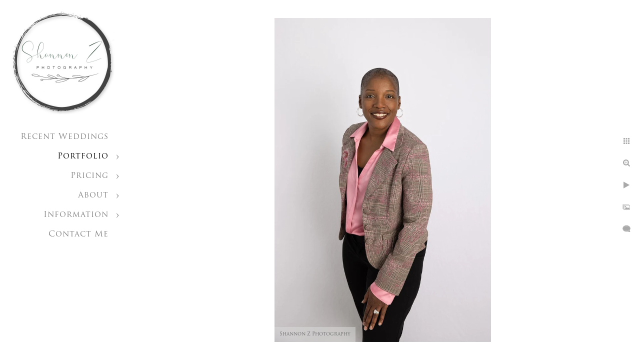

--- FILE ---
content_type: text/html; charset=utf-8
request_url: https://www.shannonzphotography.com/portfolio/headshots-personal-branding/corporate-headshot-kenosha-wisconsin
body_size: 5244
content:
<!DOCTYPE html><!-- site by Good Gallery, www.goodgallery.com --><html class="no-js GalleryPage"><head><title>Corporate Headshot: Kenosha Wisconsin - Headshots & Personal Branding - Shannon Z Photography</title><link rel=dns-prefetch href=//cdn.goodgallery.com><link rel=dns-prefetch href=//www.google-analytics.com><link rel="shortcut icon" href=//cdn.goodgallery.com/49fed348-8376-4c3e-bae5-03a91088ffaf/logo/2fskuiqz/qwejitb1san.ico><meta name=robots content=noarchive><link rel=canonical href=https://www.shannonzphotography.com/portfolio/headshots-personal-branding/corporate-headshot-kenosha-wisconsin><style>.YB:before{content:attr(data-c);display:block;height:150em}</style><link rel=stylesheet media=print onload="if(media!='all')media='all'" href=//cdn.goodgallery.com/49fed348-8376-4c3e-bae5-03a91088ffaf/d/Desktop-ju1EpCBwgsK7vDJtLIP3Fg-2-3TKzzjL2rGXVuQ7iHxzN9g.css><script src=//cdn.goodgallery.com/49fed348-8376-4c3e-bae5-03a91088ffaf/p/bundle-2teHGVEHG23F7yH4EM4Vng-20250629021656.js></script><script src=//cdn.goodgallery.com/49fed348-8376-4c3e-bae5-03a91088ffaf/d/PageData-374y1qs8-4321f876-067e-4858-9e13-c15119d57a35-3TKzzjL2rGXVuQ7iHxzN9g-2.js></script><!--[if lt IE 9]><script src=/admin/Scripts/jQuery.XDomainRequest.js></script><![endif]--><meta property=og:url content=https://www.shannonzphotography.com/portfolio/headshots-personal-branding/corporate-headshot-kenosha-wisconsin><meta property=og:type content=website><meta property=og:site_name content="Shannon Z Photography"><meta property=og:image content=https://cdn.goodgallery.com/49fed348-8376-4c3e-bae5-03a91088ffaf/r/1024/2ow3nvus/corporate-headshot-kenosha-wisconsin.jpg><meta property=og:title content="Corporate Headshot: Kenosha Wisconsin - Headshots &amp; Personal Branding - Shannon Z Photography"><meta property=og:description><script type=application/ld+json>{ "@context": "https://schema.org", "@type": "Organization", "url": "https://www.shannonzphotography.com", "logo": "https://logocdn.goodgallery.com/49fed348-8376-4c3e-bae5-03a91088ffaf/420x0/2tmicu2a/bt4k2quatdy.jpg" }</script><meta name=google-site-verification content=1KXsPa5A6ky_j-0o2kmiJ1Y3I7u_hWzOpXFZ6lauO3Q><meta name=p:domain_verify content=5035258cd538e4555d29bf5aa3e4fba5><meta name=google-site-verification content=_6uvP0xuD0it1V8j59TZ8YRNXM4Vwigd7XDVY8aH7gs><script>!function(f,b,e,v,n,t,s)
{if(f.fbq)return;n=f.fbq=function(){n.callMethod?n.callMethod.apply(n,arguments):n.queue.push(arguments)};if(!f._fbq)f._fbq=n;n.push=n;n.loaded=!0;n.version='2.0';n.queue=[];t=b.createElement(e);t.async=!0;t.src=v;s=b.getElementsByTagName(e)[0];s.parentNode.insertBefore(t,s)}(window,document,'script','https://connect.facebook.net/en_US/fbevents.js');fbq('init','309755406127614');fbq('track','PageView');</script><noscript><img height=1 width=1 style=display:none src="https://www.facebook.com/tr?id=309755406127614&amp;ev=PageView&amp;noscript=1"></noscript><script>(function(h,o,t,j,a,r){h.hj=h.hj||function(){(h.hj.q=h.hj.q||[]).push(arguments)};h._hjSettings={hjid:1655276,hjsv:6};a=o.getElementsByTagName('head')[0];r=o.createElement('script');r.async=1;r.src=t+h._hjSettings.hjid+j+h._hjSettings.hjsv;a.appendChild(r);})(window,document,'https://static.hotjar.com/c/hotjar-','.js?sv=');</script><meta name=facebook-domain-verification content=tv4cdv8vz1186ii03v16lyrscz1m2f><style data-id=inline>html.js,html.js body{margin:0;padding:0}.elementContainer img{width:100%}ul.GalleryUIMenu{list-style:none;margin:0;padding:0}ul.GalleryUIMenu a{text-decoration:none}ul.GalleryUIMenu li{position:relative;white-space:nowrap}.GalleryUISiteNavigation{background-color:rgba(255,255,255,1);width:250px}.GalleryUIMenuTopLevel .GalleryUIMenu{display:inline-block}ul.GalleryUIMenu li,div.GalleryUIMenuSubMenuDiv li{text-transform:none}.GalleryUIMenuTopLevel .GalleryUIMenu > li{padding:10px 15px 10px 15px;border:0 solid #FFFFFF;border-left-width:0;border-top-width:0;white-space:normal;text-align:right}.GalleryUIMenu > li{color:#808080;background-color:rgba(255,255,255,1);font-size:16px;letter-spacing:1px;;position:relative}.GalleryUIMenu > li > a{color:#808080}.GalleryUIMenu > li.Active > a{color:#000000}.GalleryUIMenu > li.Active{color:#000000;background-color:rgba(255,255,255,1)}span.SubMenuArrow,span.SubMenuArrowLeft,span.SubMenuArrowRight,span.SubMenuArrowUp,span.SubMenuArrowDown{display:block;position:absolute;top:50%;right:10px;margin-top:-5px;height:10px;width:10px;background-color:transparent}span.SubMenuArrowSizing{display:inline-block;width:20px;height:10px;opacity:0;margin-right:-2px}.GalleryUISiteNavigation{position:fixed;top:0;left:0}.GalleryUIMenuTopLevel .GalleryUIMenu{width:250px}.GalleryUISiteNavigation{height:100%}html{font-family:'Open Sans',sans-serif}html:not(.wf-active){font-family:sans-serif}.GalleryUIMenu,.GalleryUIMenu a{font-family:'Trajan Pro',serif}@font-face{font-display:swap;font-family:'Trajan Pro';font-style:normal;font-weight:400;src:local('Trajan Pro'),url(https://cdn.goodgallery.com/GoogleFont/TrajanPro/Trajan%20Pro%20Regular.ttf) format('truetype')}.PageTemplateText,.CaptionContainer,.PageInformationArea,.GGTextContent{font-family:'Open Sans',sans-serif}html:not(.wf-active) .PageTemplateText,html:not(.wf-active) .CaptionContainer,html:not(.wf-active) .PageInformationArea,html:not(.wf-active) .GGTextContent{font-family:sans-serif}h1,h2,h3,h4,h5,h6{font-family:'Trajan Pro',serif}@font-face{font-display:swap;font-family:'Trajan Pro';font-style:normal;font-weight:400;src:local('Trajan Pro'),url(https://cdn.goodgallery.com/GoogleFont/TrajanPro/Trajan%20Pro%20Regular.ttf) format('truetype')}.GalleryUIContainer .NameMark{font-family:'Trajan Pro',serif}@font-face{font-display:swap;font-family:'Trajan Pro';font-style:normal;font-weight:400;src:local('Trajan Pro'),url(https://cdn.goodgallery.com/GoogleFont/TrajanPro/Trajan%20Pro%20Regular.ttf) format('truetype')}.GalleryMenuContent .GGMenuPageHeading{font-family:'Trajan Pro',serif}@font-face{font-display:swap;font-family:'Trajan Pro';font-style:normal;font-weight:400;src:local('Trajan Pro'),url(https://cdn.goodgallery.com/GoogleFont/TrajanPro/Trajan%20Pro%20Regular.ttf) format('truetype')}.GMLabel{font-family:'Trajan Pro',serif}@font-face{font-display:swap;font-family:'Trajan Pro';font-style:normal;font-weight:400;src:local('Trajan Pro'),url(https://cdn.goodgallery.com/GoogleFont/TrajanPro/Trajan%20Pro%20Regular.ttf) format('truetype')}.GMTagline{font-family:'Open Sans',sans-serif}html:not(.wf-active) .GMTagline{font-family:sans-serif}div.GGForm label.SectionHeading{font-family:'Trajan Pro',serif}@font-face{font-display:swap;font-family:'Trajan Pro';font-style:normal;font-weight:400;src:local('Trajan Pro'),url(https://cdn.goodgallery.com/GoogleFont/TrajanPro/Trajan%20Pro%20Regular.ttf) format('truetype')}.GGHamburgerMenuLabel{font-family:'Trajan Pro',serif}@font-face{font-display:swap;font-family:'Trajan Pro';font-style:normal;font-weight:400;src:local('Trajan Pro'),url(https://cdn.goodgallery.com/GoogleFont/TrajanPro/Trajan%20Pro%20Regular.ttf) format('truetype')}h2{font-family:'Trajan Pro',serif}@font-face{font-display:swap;font-family:'Trajan Pro';font-style:normal;font-weight:400;src:local('Trajan Pro'),url(https://cdn.goodgallery.com/GoogleFont/TrajanPro/Trajan%20Pro%20Regular.ttf) format('truetype')}h3{font-family:'Open Sans',sans-serif}html:not(.wf-active) h3{font-family:sans-serif}h4{font-family:'Open Sans',sans-serif}html:not(.wf-active) h4{font-family:sans-serif}h5{font-family:'Open Sans',sans-serif}html:not(.wf-active) h5{font-family:sans-serif}h6{font-family:'Open Sans',sans-serif}html:not(.wf-active) h6{font-family:sans-serif}h1{line-height:1.45;text-transform:none;text-align:left;letter-spacing:1px}h2{line-height:1.45;text-transform:none;text-align:left;letter-spacing:1px}h3{line-height:1.45;text-transform:none;text-align:left;letter-spacing:1px}h4{line-height:1.45;text-transform:none;text-align:left;letter-spacing:1px}h5{line-height:1.45;text-transform:none;text-align:left;letter-spacing:1px}h6{line-height:1.45;text-transform:none;text-align:left;letter-spacing:0}.PageTemplateText,.CaptionContainer,.PageInformationArea,.GGTextContent{line-height:1.45;text-transform:none;text-align:left}ul.GGBottomNavigation span{font-family:'Open Sans',sans-serif}html:not(.wf-active) ul.GGBottomNavigation span{font-family:sans-serif}.GGTextContent .GGBreadCrumbs .GGBreadCrumb,.GGTextContent .GGBreadCrumb span{font-family:'Open Sans',sans-serif}html:not(.wf-active) .GGTextContent .GGBreadCrumbs .GGBreadCrumb,html:not(.wf-active) .GGTextContent .GGBreadCrumb span{font-family:sans-serif}</style><body data-page-type=gallery class=GalleryUIContainer data-page-id=4321f876-067e-4858-9e13-c15119d57a35 data-tags="" data-menu-hash=3TKzzjL2rGXVuQ7iHxzN9g data-settings-hash=ju1EpCBwgsK7vDJtLIP3Fg data-fotomotoid="" data-imglocation="//cdn.goodgallery.com/49fed348-8376-4c3e-bae5-03a91088ffaf/" data-cdn=//cdn.goodgallery.com/49fed348-8376-4c3e-bae5-03a91088ffaf data-stoken=374y1qs8 data-settingstemplateid=""><div class=GalleryUIContentParent data-pretagged=true><div class=GalleryUIContentContainer data-pretagged=true><div class=GalleryUIContent data-pretagged=true><div class=CanvasContainer data-id=l21uguhy1oq data-pretagged=true style=overflow:hidden><div class=imgContainer style=position:absolute><div class=dummy style=padding-top:149.905%></div><div class=elementContainer style=position:absolute;top:0;bottom:0;left:0;right:0;overflow:hidden><picture><source type=image/webp sizes=56vw srcset="//cdn.goodgallery.com/49fed348-8376-4c3e-bae5-03a91088ffaf/r/0300/2ow3nvus/corporate-headshot-kenosha-wisconsin.webp 200w, //cdn.goodgallery.com/49fed348-8376-4c3e-bae5-03a91088ffaf/r/0300/2ow3nvus/corporate-headshot-kenosha-wisconsin.webp 300w, //cdn.goodgallery.com/49fed348-8376-4c3e-bae5-03a91088ffaf/r/0640/2ow3nvus/corporate-headshot-kenosha-wisconsin.webp 480w, //cdn.goodgallery.com/49fed348-8376-4c3e-bae5-03a91088ffaf/r/0800/2ow3nvus/corporate-headshot-kenosha-wisconsin.webp 640w, //cdn.goodgallery.com/49fed348-8376-4c3e-bae5-03a91088ffaf/r/1024/2ow3nvus/corporate-headshot-kenosha-wisconsin.webp 800w, //cdn.goodgallery.com/49fed348-8376-4c3e-bae5-03a91088ffaf/r/1280/2ow3nvus/corporate-headshot-kenosha-wisconsin.webp 1024w"><source type=image/jpeg sizes=56vw srcset="//cdn.goodgallery.com/49fed348-8376-4c3e-bae5-03a91088ffaf/r/0300/2ow3nvus/corporate-headshot-kenosha-wisconsin.jpg 200w, //cdn.goodgallery.com/49fed348-8376-4c3e-bae5-03a91088ffaf/r/0300/2ow3nvus/corporate-headshot-kenosha-wisconsin.jpg 300w, //cdn.goodgallery.com/49fed348-8376-4c3e-bae5-03a91088ffaf/r/0640/2ow3nvus/corporate-headshot-kenosha-wisconsin.jpg 480w, //cdn.goodgallery.com/49fed348-8376-4c3e-bae5-03a91088ffaf/r/0800/2ow3nvus/corporate-headshot-kenosha-wisconsin.jpg 640w, //cdn.goodgallery.com/49fed348-8376-4c3e-bae5-03a91088ffaf/r/1024/2ow3nvus/corporate-headshot-kenosha-wisconsin.jpg 800w, //cdn.goodgallery.com/49fed348-8376-4c3e-bae5-03a91088ffaf/r/1280/2ow3nvus/corporate-headshot-kenosha-wisconsin.jpg 1024w"><img src=//cdn.goodgallery.com/49fed348-8376-4c3e-bae5-03a91088ffaf/r/1280/2ow3nvus/corporate-headshot-kenosha-wisconsin.jpg draggable=false alt="Corporate Headshot: Kenosha Wisconsin" title="Corporate Headshot: Kenosha Wisconsin" srcset="//cdn.goodgallery.com/49fed348-8376-4c3e-bae5-03a91088ffaf/r/1280/2ow3nvus/corporate-headshot-kenosha-wisconsin.jpg, //cdn.goodgallery.com/49fed348-8376-4c3e-bae5-03a91088ffaf/r/1280/2ow3nvus/corporate-headshot-kenosha-wisconsin.jpg 2x" loading=lazy></picture></div></div></div></div></div><div class=prev></div><div class=next></div><span class="prev SingleImageHidden"></span><span class="next SingleImageHidden"></span><div class=GalleryUIThumbnailPanelContainerParent></div></div><div class=GalleryUISiteNavigation><a href="/" class=NavigationLogoTarget><img src=https://logocdn.goodgallery.com/49fed348-8376-4c3e-bae5-03a91088ffaf/420x0/2tmicu2a/bt4k2quatdy.jpg alt="Shannon Z Photography" title="Shannon Z Photography" border=0 style="padding:20px 20px 20px 20px" height=210 width=210></a><div class=GalleryUIMenuTopLevel data-predefined=true><div class=GalleryUIMenuContainer data-predefined=true><ul class=GalleryUIMenu data-predefined=true><li data-pid=5808e432-db90-4438-a895-aeb15beb9075><a href=/recent-weddings>Recent Weddings</a><span class=SubMenuArrowSizing> </span><li data-pid=da0e5f39-5c4e-4d3f-bb13-5c9aa5edfa8c><a href=/portfolio>Portfolio</a><span class=SubMenuArrow> </span><span class=SubMenuArrowSizing> </span><li data-pid=22d0b5b2-3553-4bbd-98e8-6374771e2f96><a href=/pricing>Pricing</a><span class=SubMenuArrow> </span><span class=SubMenuArrowSizing> </span><li data-pid=3c61f0e7-bfeb-4b38-835b-6bd0302c0b86><a href=/about>About</a><span class=SubMenuArrow> </span><span class=SubMenuArrowSizing> </span><li data-pid=62b77232-1f38-4d6d-a7d5-18bb07a30f33><a href=/information>Information</a><span class=SubMenuArrow> </span><span class=SubMenuArrowSizing> </span><li data-pid=1249cd89-51e2-408f-95fa-bcfe56b0161f><a href=/contact>Contact Me</a><span class=SubMenuArrowSizing> </span></ul></div></div></div><div class=GalleryUIMenuSubLevel style=opacity:0;display:none;z-index:10102 data-pid=f405c0f7-3b71-44fa-975c-993a038a3ce6><div class=GalleryUIMenuContainer><ul class=GalleryUIMenu><li data-pid=b93fc942-bdd8-458e-9b2b-0a336babe4f2><a href=/portfolio/family-portfolios/family>Family</a><li data-pid=2379c9ce-6110-4ce3-9765-c1c8ea9ce4bd><a href=/portfolio/family-portfolios/newborn>Newborn</a><li data-pid=2cdb04b3-2362-42fd-9ece-507ba0f7064c><a href=/portfolio/family-portfolios/maternity>Maternity</a></ul></div></div><div class=GalleryUIMenuSubLevel style=opacity:0;display:none;z-index:10101 data-pid=da0e5f39-5c4e-4d3f-bb13-5c9aa5edfa8c><div class=GalleryUIMenuContainer><ul class=GalleryUIMenu><li data-pid=2f1e3d5f-5aa2-4af3-8536-7935facdc0ee><a href=/portfolio/wedding>Wedding</a><span class=SubMenuArrowSizing> </span><li data-pid=21985d4c-41bb-4305-a393-e20e9fba1bfb><a href=/portfolio/engagement-photos>Engagement Photos</a><span class=SubMenuArrowSizing> </span><li data-pid=cac24199-a156-424a-8ad5-cd162e5e9595><a href=/portfolio/senior-portraits>Senior Portraits</a><span class=SubMenuArrowSizing> </span><li data-pid=f405c0f7-3b71-44fa-975c-993a038a3ce6><a href=/portfolio/family-portfolios>Family Portfolios</a><span class=SubMenuArrow> </span><span class=SubMenuArrowSizing> </span><li data-pid=8fa56cf0-e84d-483a-aae9-8a997a4f6131><a href=/portfolio/boudoir>Boudoir</a><span class=SubMenuArrowSizing> </span><li data-pid=4321f876-067e-4858-9e13-c15119d57a35><a href=/portfolio/headshots-personal-branding>Headshots & Personal Branding</a><span class=SubMenuArrowSizing> </span></ul></div></div><div class=GalleryUIMenuSubLevel style=opacity:0;display:none;z-index:10101 data-pid=22d0b5b2-3553-4bbd-98e8-6374771e2f96><div class=GalleryUIMenuContainer><ul class=GalleryUIMenu><li data-pid=7ef35b4d-c9e7-4740-947d-b6f37797caa5><a href=/pricing/wedding-portrait-pricing>Wedding & Portrait Pricing</a><li data-pid=30c5ca3b-2339-409c-aee5-28298a2a4c62><a href=/pricing/album-product-details>Album and Product Details</a></ul></div></div><div class=GalleryUIMenuSubLevel style=opacity:0;display:none;z-index:10101 data-pid=3c61f0e7-bfeb-4b38-835b-6bd0302c0b86><div class=GalleryUIMenuContainer><ul class=GalleryUIMenu><li data-pid=4a85dcf6-37da-448f-9bee-8a3e47151fc6><a href=/about/shannon>About Shannon</a><li data-pid=6f23a48b-5047-4e38-a944-d3fe7a6a2f5f><a href=/about/reviews>Reviews</a></ul></div></div><div class=GalleryUIMenuSubLevel style=opacity:0;display:none;z-index:10102 data-pid=30426fc7-ba94-4a43-94f4-45b062ff77c7><div class=GalleryUIMenuContainer><ul class=GalleryUIMenu><li data-pid=2abb2f8d-bae3-4e3a-9f83-74d17632931c><a href=/information/wedding-info/faq>Wedding FAQ</a><li data-pid=0b39535c-7dcc-4559-b9c9-d42620aa31aa><a href=/information/wedding-info/wedding-vendors>Wedding Vendors</a><li data-pid=77de293f-592e-4c43-a6d5-9765794ede4d><a href=/information/wedding-info/venues>Wedding Venues</a></ul></div></div><div class=GalleryUIMenuSubLevel style=opacity:0;display:none;z-index:10102 data-pid=83321430-c095-400f-8472-bfad9978aa53><div class=GalleryUIMenuContainer><ul class=GalleryUIMenu><li data-pid=7e847100-d321-49d0-80da-41ef4a78d9a3><a href=/information/portrait-info/faq>Portrait FAQ</a><li data-pid=8880f5b7-0afd-45d4-b223-26b8795b9a04><a href=/information/portrait-info/corporate-headshots>Corporate Headshots</a><li data-pid=b68ce111-6dd8-4db3-bf01-0ea33890c556><a href=/information/portrait-info/newborn-preparation>Newborn Preparation</a><li data-pid=c8761763-2d4c-4915-9d7b-a38f1f30304d><a href=/information/portrait-info/home-newborn-prep>In Home Newborn Prep</a><li data-pid=b5d10c59-6853-4902-b640-5cf740983791><a href=/information/portrait-info/preparing-family-session>Preparing for a Family Session</a><li data-pid=aec10fff-1075-459f-a04b-8efe557c0b14><a href=/information/portrait-info/senior-photo-preparation>Senior Photo Preparation</a></ul></div></div><div class=GalleryUIMenuSubLevel style=opacity:0;display:none;z-index:10102 data-pid=b1ae8b71-8623-4db2-ad9a-e9c7efc5cd97><div class=GalleryUIMenuContainer><ul class=GalleryUIMenu><li data-pid=60934de1-f7e4-4c85-ab29-86106134b1a9><a href=/information/articles/corporate-first-impressions>Corporate: First Impressions</a><li data-pid=89e3c0e9-b179-452a-8749-63b3baaf9876><a href=/information/articles/corporate-personal-branding>Corporate: Personal Branding</a><li data-pid=defdaf29-8d14-4920-97e9-3981e004a3bd><a href=/information/articles/engaged-now>Engaged: Now What?</a><li data-pid=f5666102-7844-4305-80c7-df9a83fbb283><a href=/information/articles/engagement-prepare>Engagement: How to Prepare </a><li data-pid=b77775ec-e71d-4e3f-b8ee-e9a5bbf9e436><a href=/information/articles/engagement-go-photos>Engagement: Where to go for Photos</a><li data-pid=30b97b86-f1f6-4811-a02a-1f3dd0077b27><a href=/information/articles/proposals>Proposals</a><li data-pid=fdd25c2f-5c69-48ad-948a-3badc58ebfd6><a href=/information/articles/family-holidays-home>Family: Holidays at Home</a><li data-pid=da174493-4287-4748-b44a-13ea706019d3><a href=/information/articles/family-outfits-planning>Family: Outfits and Planning</a><li data-pid=646e177c-a982-4315-986d-274c1c311bac><a href=/information/articles/wedding-choose-venue>Wedding: How to Choose a Venue</a><li data-pid=1b496917-ed6f-4775-b7f4-ec2910d9064a><a href=/information/articles/wedding-photo-video>Wedding: Photo and Video</a><li data-pid=28e4c787-cbd4-44ff-bfe6-1571040951f6><a href=/information/articles/wedding-pros-cons-first-look>Wedding: Pros and Cons of a First Look</a><li data-pid=2f7cc360-18bb-4d0d-99a6-cae83108110e><a href=/information/articles/general-prints-vs-digitals>General: Prints VS Digitals</a><li data-pid=d8bb6015-ba34-4c94-b0f4-a008b8a36cb5><a href=/information/articles/general-s-like-photographed>General: What's it Like to be Photographed?</a></ul></div></div><div class=GalleryUIMenuSubLevel style=opacity:0;display:none;z-index:10101 data-pid=62b77232-1f38-4d6d-a7d5-18bb07a30f33><div class=GalleryUIMenuContainer><ul class=GalleryUIMenu><li data-pid=94bc0351-1f2a-480b-bc0a-45b695ea83b3><a href=/information/photoshoot-locations>Photoshoot Locations</a><span class=SubMenuArrowSizing> </span><li data-pid=30426fc7-ba94-4a43-94f4-45b062ff77c7><a href=/information/wedding-info>Wedding Info</a><span class=SubMenuArrow> </span><span class=SubMenuArrowSizing> </span><li data-pid=83321430-c095-400f-8472-bfad9978aa53><a href=/information/portrait-info>Portrait Info</a><span class=SubMenuArrow> </span><span class=SubMenuArrowSizing> </span><li data-pid=fba0a2a7-08df-48e2-a56d-f541e56fe6fc><a href=/information/event-photography>Event Photography</a><span class=SubMenuArrowSizing> </span><li data-pid=b1ae8b71-8623-4db2-ad9a-e9c7efc5cd97><a href=/information/articles>Articles</a><span class=SubMenuArrow> </span><span class=SubMenuArrowSizing> </span></ul></div></div><div class="GGCaption YB"><div class="CaptionContainer GGTextContent"><span><h1>Corporate Headshot: Kenosha Wisconsin</h1><p>Location: <a href="http://maps.google.com/maps?q=6826 54th Ave" target=blank rel="noopener noreferrer">6826 54th Ave</a>.<p class=TextPageCopyrightStatement><div class=myfooter>Shannon Z Photography - Kenosha, WI - (262) 945-8976 - <a href=/information/privacy-policy>Privacy Policy</a> - Copyright © 2019</div></span></div></div>

--- FILE ---
content_type: text/html; charset=utf-8
request_url: https://www.shannonzphotography.com/portfolio/headshots-personal-branding?IsAjax=1
body_size: 20770
content:
<!DOCTYPE html><!-- site by Good Gallery, www.goodgallery.com -->
<html class="no-js GalleryPage ">
<head>
<title>Headshots & Personal Branding - Shannon Z Photography</title>
<meta name="description" content="Kenosha&#39;s professional head shot and personal branding photographer for your professional business profile photo." />
<link rel="dns-prefetch" href="//cdn.goodgallery.com" /><link rel="dns-prefetch" href="//www.google-analytics.com" />
<link rel="shortcut icon" href="//cdn.goodgallery.com/49fed348-8376-4c3e-bae5-03a91088ffaf/logo/2fskuiqz/qwejitb1san.ico" />

 <meta name="robots" content="noarchive" /> 	 <link rel="canonical" href="https://www.shannonzphotography.com/portfolio/headshots-personal-branding" />
 <style type="text/css">.YB:before{content: attr(data-c);display: block;height: 150em;}</style><link rel="stylesheet" type="text/css" media="print" onload="if(media!='all')media='all'" href="//cdn.goodgallery.com/49fed348-8376-4c3e-bae5-03a91088ffaf/d/Desktop-ju1EpCBwgsK7vDJtLIP3Fg-2-3TKzzjL2rGXVuQ7iHxzN9g.css" />
<script type="text/javascript" src="//cdn.goodgallery.com/49fed348-8376-4c3e-bae5-03a91088ffaf/p/bundle-2teHGVEHG23F7yH4EM4Vng-20250629021656.js"></script>
<script type="text/javascript" src="//cdn.goodgallery.com/49fed348-8376-4c3e-bae5-03a91088ffaf/d/PageData-374y1qs8-4321f876-067e-4858-9e13-c15119d57a35-3TKzzjL2rGXVuQ7iHxzN9g-2.js"></script>
<!--[if lt IE 9]><script type="text/javascript" src="/admin/Scripts/jQuery.XDomainRequest.js"></script><![endif]-->

<meta property="og:url" content="https://www.shannonzphotography.com/portfolio/headshots-personal-branding" />
<meta property="og:type" content="website" />
<meta property="og:site_name" content="Shannon Z Photography" />
<meta property="og:image" content="https://cdn.goodgallery.com/49fed348-8376-4c3e-bae5-03a91088ffaf/s/0200/37cxp3o9/g2x2nidis1k.jpg"/><meta property="og:image" content="https://cdn.goodgallery.com/49fed348-8376-4c3e-bae5-03a91088ffaf/s/0200/37cxp3oe/iiu1gt0azst.jpg"/><meta property="og:image" content="https://cdn.goodgallery.com/49fed348-8376-4c3e-bae5-03a91088ffaf/s/0200/37cxp3oe/nonrp0v4jce.jpg"/><meta property="og:image" content="https://cdn.goodgallery.com/49fed348-8376-4c3e-bae5-03a91088ffaf/s/0200/37cxp3oe/i2zjinqwuxv.jpg"/><meta property="og:image" content="https://cdn.goodgallery.com/49fed348-8376-4c3e-bae5-03a91088ffaf/s/0200/37cxp3o0/gynmap24jyw.jpg"/><meta property="og:image" content="https://cdn.goodgallery.com/49fed348-8376-4c3e-bae5-03a91088ffaf/s/0200/2opp7thf/tyibmpkpdow.jpg"/><meta property="og:image" content="https://cdn.goodgallery.com/49fed348-8376-4c3e-bae5-03a91088ffaf/s/0200/2k44chpz/high-quality-headshots-kenosha-wi.jpg"/><meta property="og:image" content="https://cdn.goodgallery.com/49fed348-8376-4c3e-bae5-03a91088ffaf/s/0200/37cxp3nu/k30jozxgwuw.jpg"/><meta property="og:image" content="https://cdn.goodgallery.com/49fed348-8376-4c3e-bae5-03a91088ffaf/s/0200/2t4fnbap/mjywcataunc.jpg"/><meta property="og:image" content="https://cdn.goodgallery.com/49fed348-8376-4c3e-bae5-03a91088ffaf/s/0200/2t4fnbap/fh3gqt0a45y.jpg"/><meta property="og:image" content="https://cdn.goodgallery.com/49fed348-8376-4c3e-bae5-03a91088ffaf/s/0200/37cxp3oe/aft5b5oo53p.jpg"/><meta property="og:image" content="https://cdn.goodgallery.com/49fed348-8376-4c3e-bae5-03a91088ffaf/s/0200/2k2qxbby/unique-headshots-portrait-style.jpg"/><meta property="og:image" content="https://cdn.goodgallery.com/49fed348-8376-4c3e-bae5-03a91088ffaf/s/0200/37cxp3oe/u2picjmzaci.jpg"/><meta property="og:image" content="https://cdn.goodgallery.com/49fed348-8376-4c3e-bae5-03a91088ffaf/s/0200/2k44chsz/fair-oaks-farms-shannon-z-photography.jpg"/><meta property="og:image" content="https://cdn.goodgallery.com/49fed348-8376-4c3e-bae5-03a91088ffaf/s/0200/2k44chqj/friendly-professional-head-shot.jpg"/><meta property="og:image" content="https://cdn.goodgallery.com/49fed348-8376-4c3e-bae5-03a91088ffaf/s/0200/37cxp3nz/wcu5352irsi.jpg"/><meta property="og:image" content="https://cdn.goodgallery.com/49fed348-8376-4c3e-bae5-03a91088ffaf/s/0200/2t4fnb9b/t1rcj32xkny.jpg"/><meta property="og:image" content="https://cdn.goodgallery.com/49fed348-8376-4c3e-bae5-03a91088ffaf/s/0200/2ow3nvus/corporate-headshot-kenosha-wisconsin.jpg"/><meta property="og:image" content="https://cdn.goodgallery.com/49fed348-8376-4c3e-bae5-03a91088ffaf/s/0200/2k44chsz/approachable-headshots-kenosha-photographer.jpg"/><meta property="og:image" content="https://cdn.goodgallery.com/49fed348-8376-4c3e-bae5-03a91088ffaf/s/0200/37cxp3nt/yaqaocgco0y.jpg"/><meta property="og:image" content="https://cdn.goodgallery.com/49fed348-8376-4c3e-bae5-03a91088ffaf/s/0200/37cxp3o5/vubq2eij3p0.jpg"/><meta property="og:image" content="https://cdn.goodgallery.com/49fed348-8376-4c3e-bae5-03a91088ffaf/s/0200/2k44chvg/gina-madrigano-friebus-headshot.jpg"/><meta property="og:image" content="https://cdn.goodgallery.com/49fed348-8376-4c3e-bae5-03a91088ffaf/s/0200/2opp7tgy/lrerildyqdo.jpg"/><meta property="og:image" content="https://cdn.goodgallery.com/49fed348-8376-4c3e-bae5-03a91088ffaf/s/0200/2k44chvh/otto-nelson-moving-headshots.jpg"/><meta property="og:image" content="https://cdn.goodgallery.com/49fed348-8376-4c3e-bae5-03a91088ffaf/s/0200/2k44chvh/modelling-headshot.jpg"/><meta property="og:image" content="https://cdn.goodgallery.com/49fed348-8376-4c3e-bae5-03a91088ffaf/s/0200/2opp7tg1/sbysi0xnx1o.jpg"/><meta property="og:image" content="https://cdn.goodgallery.com/49fed348-8376-4c3e-bae5-03a91088ffaf/s/0200/2ow3nvuv/headshots-kenosha-wi.jpg"/><meta property="og:image" content="https://cdn.goodgallery.com/49fed348-8376-4c3e-bae5-03a91088ffaf/s/0200/37cxp3o0/sopdahpazhs.jpg"/><meta property="og:image" content="https://cdn.goodgallery.com/49fed348-8376-4c3e-bae5-03a91088ffaf/s/0200/2k44chz3/corporate-profile-headshot-photography.jpg"/><meta property="og:image" content="https://cdn.goodgallery.com/49fed348-8376-4c3e-bae5-03a91088ffaf/s/0200/2opp7tgy/ixq1sorj1gh.jpg"/><meta property="og:image" content="https://cdn.goodgallery.com/49fed348-8376-4c3e-bae5-03a91088ffaf/s/0200/2k44chz4/realtor-headshot-kenosha-wi.jpg"/><meta property="og:image" content="https://cdn.goodgallery.com/49fed348-8376-4c3e-bae5-03a91088ffaf/s/0200/2k44chz3/portrait-headshot-photographer-kenosha.jpg"/><meta property="og:image" content="https://cdn.goodgallery.com/49fed348-8376-4c3e-bae5-03a91088ffaf/s/0200/2fpmw7j2/real-estate-team-headshot-kenosha-photographer.jpg"/><meta property="og:image" content="https://cdn.goodgallery.com/49fed348-8376-4c3e-bae5-03a91088ffaf/s/0200/2b5wpgaz/husband-wife-ministers.jpg"/><meta property="og:image" content="https://cdn.goodgallery.com/49fed348-8376-4c3e-bae5-03a91088ffaf/s/0200/2k44ci9b/yoga-instructors-photoshoot.jpg"/><meta property="og:image" content="https://cdn.goodgallery.com/49fed348-8376-4c3e-bae5-03a91088ffaf/s/0200/2k0pora9/branding-photography-headshots.jpg"/><script type="application/ld+json">{ "@context": "https://schema.org", "@type": "Organization", "url": "https://www.shannonzphotography.com", "logo": "https://logocdn.goodgallery.com/49fed348-8376-4c3e-bae5-03a91088ffaf/420x0/2tmicu2a/bt4k2quatdy.jpg" }</script>

<meta name="google-site-verification" content="1KXsPa5A6ky_j-0o2kmiJ1Y3I7u_hWzOpXFZ6lauO3Q" /><meta name="p:domain_verify" content="5035258cd538e4555d29bf5aa3e4fba5"/>
<meta name="google-site-verification" content="_6uvP0xuD0it1V8j59TZ8YRNXM4Vwigd7XDVY8aH7gs" />
<!-- Facebook Pixel Code -->
<script>
  !function(f,b,e,v,n,t,s)
  {if(f.fbq)return;n=f.fbq=function(){n.callMethod?
  n.callMethod.apply(n,arguments):n.queue.push(arguments)};
  if(!f._fbq)f._fbq=n;n.push=n;n.loaded=!0;n.version='2.0';
  n.queue=[];t=b.createElement(e);t.async=!0;
  t.src=v;s=b.getElementsByTagName(e)[0];
  s.parentNode.insertBefore(t,s)}(window, document,'script',
  'https://connect.facebook.net/en_US/fbevents.js');
  fbq('init', '309755406127614');
  fbq('track', 'PageView');
</script>
<noscript><img height="1" width="1" style="display:none"
  src="https://www.facebook.com/tr?id=309755406127614&ev=PageView&noscript=1"
/></noscript>
<!-- End Facebook Pixel Code -->
<!-- Hotjar Tracking Code for https://www.shannonzphotography.com -->
<script>
    (function(h,o,t,j,a,r){
        h.hj=h.hj||function(){(h.hj.q=h.hj.q||[]).push(arguments)};
        h._hjSettings={hjid:1655276,hjsv:6};
        a=o.getElementsByTagName('head')[0];
        r=o.createElement('script');r.async=1;
        r.src=t+h._hjSettings.hjid+j+h._hjSettings.hjsv;
        a.appendChild(r);
    })(window,document,'https://static.hotjar.com/c/hotjar-','.js?sv=');
</script>
<meta name="facebook-domain-verification" content="tv4cdv8vz1186ii03v16lyrscz1m2f" />
<style type="text/css" data-id="inline">
html.js, html.js body {margin:0;padding:0;}
div.ThumbnailPanelThumbnailContainer div.Placeholder, div.ThumbnailPanelThumbnailContainer .CVThumb {position: absolute;left: 0px;top: 0px;height: 100%;width: 100%;border: 0px} div.ThumbnailPanelThumbnailContainer .CVThumb {text-align: center} div.ThumbnailPanelThumbnailContainer .CVThumb img {max-width: 100%;width: 100%;border: 0px} span.ThumbnailPanelEntityLoaded div.Placeholder {display: none;}
html.no-js .CVThumb img {opacity:0} div.ThumbnailPanelThumbnailContainer {overflow:hidden;position:absolute;top:0px;left:0px} .YB:before{content: attr(data-c);display: block;height: 150em;width:100%;background-color:#FFFFFF;position:fixed;z-index:9999;}
.GalleryUIThumbnailPanelContainerParent {background-color:#FFFFFF}
ul.GalleryUIMenu {list-style: none;margin: 0;padding: 0} ul.GalleryUIMenu a {text-decoration: none} ul.GalleryUIMenu li {position: relative; white-space: nowrap}
.GalleryUISiteNavigation {background-color: rgba(255, 255, 255, 1);width:250px}
.GalleryUIMenuTopLevel .GalleryUIMenu {display: inline-block} ul.GalleryUIMenu li, div.GalleryUIMenuSubMenuDiv li {text-transform:none}
.GalleryUIMenuTopLevel .GalleryUIMenu > li {padding: 10px 15px 10px 15px;border:0px solid #FFFFFF;border-left-width:0px;border-top-width:0px;white-space:normal;text-align:right}
.GalleryUIMenu > li {color:#808080;background-color:rgba(255, 255, 255, 1);font-size:16px;letter-spacing: 1px;;position:relative}
.GalleryUIMenu > li > a {color:#808080} .GalleryUIMenu > li.Active > a {color:#000000}
.GalleryUIMenu > li.Active {color:#000000;background-color:rgba(255, 255, 255, 1)}
span.SubMenuArrow,span.SubMenuArrowLeft,span.SubMenuArrowRight,span.SubMenuArrowUp,span.SubMenuArrowDown {display:block;position:absolute;top:50%;right:10px;margin-top:-5px;height:10px;width:10px;background-color:transparent;} span.SubMenuArrowSizing {display:inline-block;width:20px;height:10px;opacity:0;margin-right:-2px;}

 .GalleryUISiteNavigation {position:fixed;top:0;left:0}
.GalleryUIMenuTopLevel .GalleryUIMenu {width:250px} .GalleryUISiteNavigation {height:100%}


html { font-family: 'Open Sans', sans-serif; } html:not(.wf-active) {font-family: sans-serif}
.GalleryUIMenu, .GalleryUIMenu a { font-family: 'Trajan Pro', serif ; } @font-face {     font-display:swap;font-family: 'Trajan Pro';     font-style: normal;     font-weight: 400;     src: local('Trajan Pro'), url(https://cdn.goodgallery.com/GoogleFont/TrajanPro/Trajan%20Pro%20Regular.ttf) format('truetype'); }
.PageTemplateText,.CaptionContainer,.PageInformationArea,.GGTextContent { font-family: 'Open Sans', sans-serif; } html:not(.wf-active) .PageTemplateText,html:not(.wf-active) .CaptionContainer,html:not(.wf-active) .PageInformationArea,html:not(.wf-active) .GGTextContent {font-family: sans-serif}
h1, h2, h3, h4, h5, h6 { font-family: 'Trajan Pro', serif ; } @font-face {     font-display:swap;font-family: 'Trajan Pro';     font-style: normal;     font-weight: 400;     src: local('Trajan Pro'), url(https://cdn.goodgallery.com/GoogleFont/TrajanPro/Trajan%20Pro%20Regular.ttf) format('truetype'); }
.GalleryUIContainer .NameMark { font-family: 'Trajan Pro', serif ; } @font-face {     font-display:swap;font-family: 'Trajan Pro';     font-style: normal;     font-weight: 400;     src: local('Trajan Pro'), url(https://cdn.goodgallery.com/GoogleFont/TrajanPro/Trajan%20Pro%20Regular.ttf) format('truetype'); }
.GalleryMenuContent .GGMenuPageHeading { font-family: 'Trajan Pro', serif ; } @font-face {     font-display:swap;font-family: 'Trajan Pro';     font-style: normal;     font-weight: 400;     src: local('Trajan Pro'), url(https://cdn.goodgallery.com/GoogleFont/TrajanPro/Trajan%20Pro%20Regular.ttf) format('truetype'); }
.GMLabel { font-family: 'Trajan Pro', serif ; } @font-face {     font-display:swap;font-family: 'Trajan Pro';     font-style: normal;     font-weight: 400;     src: local('Trajan Pro'), url(https://cdn.goodgallery.com/GoogleFont/TrajanPro/Trajan%20Pro%20Regular.ttf) format('truetype'); }
.GMTagline { font-family: 'Open Sans', sans-serif; } html:not(.wf-active) .GMTagline {font-family: sans-serif}
div.GGForm label.SectionHeading { font-family: 'Trajan Pro', serif ; } @font-face {     font-display:swap;font-family: 'Trajan Pro';     font-style: normal;     font-weight: 400;     src: local('Trajan Pro'), url(https://cdn.goodgallery.com/GoogleFont/TrajanPro/Trajan%20Pro%20Regular.ttf) format('truetype'); }
.GGHamburgerMenuLabel { font-family: 'Trajan Pro', serif ; } @font-face {     font-display:swap;font-family: 'Trajan Pro';     font-style: normal;     font-weight: 400;     src: local('Trajan Pro'), url(https://cdn.goodgallery.com/GoogleFont/TrajanPro/Trajan%20Pro%20Regular.ttf) format('truetype'); }
h2 { font-family: 'Trajan Pro', serif ; } @font-face {     font-display:swap;font-family: 'Trajan Pro';     font-style: normal;     font-weight: 400;     src: local('Trajan Pro'), url(https://cdn.goodgallery.com/GoogleFont/TrajanPro/Trajan%20Pro%20Regular.ttf) format('truetype'); }
h3 { font-family: 'Open Sans', sans-serif; } html:not(.wf-active) h3 {font-family: sans-serif}
h4 { font-family: 'Open Sans', sans-serif; } html:not(.wf-active) h4 {font-family: sans-serif}
h5 { font-family: 'Open Sans', sans-serif; } html:not(.wf-active) h5 {font-family: sans-serif}
h6 { font-family: 'Open Sans', sans-serif; } html:not(.wf-active) h6 {font-family: sans-serif}
h1 { line-height: 1.45; text-transform: none; text-align: left; letter-spacing: 1px; }
h2 { line-height: 1.45; text-transform: none; text-align: left; letter-spacing: 1px;  }
h3 { line-height: 1.45; text-transform: none; text-align: left; letter-spacing: 1px; }
h4 { line-height: 1.45; text-transform: none; text-align: left; letter-spacing: 1px; }
h5 { line-height: 1.45; text-transform: none; text-align: left; letter-spacing: 1px; }
h6 { line-height: 1.45; text-transform: none; text-align: left; letter-spacing: 0px; }
.PageTemplateText,.CaptionContainer,.PageInformationArea,.GGTextContent { line-height: 1.45; text-transform: none; text-align: left; }
ul.GGBottomNavigation span { font-family: 'Open Sans', sans-serif; } html:not(.wf-active) ul.GGBottomNavigation span {font-family: sans-serif}
.GGTextContent .GGBreadCrumbs .GGBreadCrumb, .GGTextContent .GGBreadCrumb span { font-family: 'Open Sans', sans-serif; } html:not(.wf-active) .GGTextContent .GGBreadCrumbs .GGBreadCrumb,html:not(.wf-active) .GGTextContent .GGBreadCrumb span {font-family: sans-serif}




div.GalleryUIThumbnailPanelContainerParent {
    background-color: #FFFFFF;
}

div.GGThumbActualContainer div.ThumbnailPanelCaptionContainer {
    position: unset;
    left: unset;
    top: unset;
}

html.js.GalleryPage.ThumbnailPanelActive {
    overflow: visible;
}

    
    html.GalleryPage.ThumbnailPanelActive div.GalleryUISiteNavigation {
        position: fixed !important;
    }
    

html.ThumbnailPanelActive body {
    overflow: visible;
}

html.ThumbnailPanelActive div.GalleryUIContentParent {
    overflow: visible;
}

div.GalleryUIThumbnailPanelContainer div.GGThumbModernContainer > div.GGTextContent {
    position: relative;
}

div.GGThumbActualContainer div.ThumbEntityContainer div.ThumbAspectContainer {
}

div.GGThumbActualContainer div.ThumbEntityContainer div.ThumbAspectContainer {
    height: 0;
    overflow: hidden;
    position: relative;
    border-radius: 0%;
    border: 0px solid rgba(255, 255, 255, 1);
    background-color: rgba(255, 255, 255, 1);
    opacity: 1;

    -moz-transition: opacity 0.15s, background-color 0.15s, border-color 0.15s, color 0.15s;
    -webkit-transition: opacity 0.15s, background-color 0.15s, border-color 0.15s, color 0.15s;
    -o-transition: opacity: 0.15s, background-color 0.15s, border-color 0.15s, color 0.15s;
    transition: opacity 0.15s, background-color 0.15s, border-color 0.15s, color 0.15s;
}

div.GGThumbActualContainer div.ThumbAspectContainer > div,
div.GGThumbModernContainer div.ThumbAspectContainer > div {
    position: absolute;
    left: 0;
    top: 0;
    height: 100%;
    width: 100%;
}

div.GGThumbActualContainer div.ThumbAspectContainer img,
div.GGThumbModernContainer div.ThumbAspectContainer img {
    min-width: 100%;
    min-height: 100%;
}

div.GGThumbActualContainer div.ThumbAspectContainer div.icon {
    position: absolute;
    left: unset;
    top: unset;
    right: 5px;
    bottom: 5px;
    cursor: pointer;

    -webkit-border-radius: 15%;
    -moz-border-radius: 15%;
    border-radius: 15%;
    height: 34px;
    width: 34px;
    padding: 5px;
    -moz-box-sizing: border-box;
    box-sizing: border-box;
}

div.ThumbEntityContainer div.ThumbCaption {
    display: none;
    overflow: hidden;
    
    cursor: pointer;
    padding: 20px;
    font-size: 12px;
    color: rgba(128, 128, 128, 1);
    background-color: rgba(255, 255, 255, 0.75);
    border: 0px solid rgba(128, 128, 128, 0.75);
    border-top-width: 0px;

    -moz-transition: opacity 0.15s, background-color 0.15s, border-color 0.15s, color 0.15s;
    -webkit-transition: opacity 0.15s, background-color 0.15s, border-color 0.15s, color 0.15s;
    -o-transition: opacity: 0.15s, background-color 0.15s, border-color 0.15s, color 0.15s;
    transition: opacity 0.15s, background-color 0.15s, border-color 0.15s, color 0.15s;

}

div.ThumbEntityContainer.ShowCaptions div.ThumbCaption {
    display: block;
}

html.ThumbnailPanelActive .GGCaption {
    display: none;
}

    
div.GGThumbActualContainer {
    display: grid;
    grid-template-columns: repeat(3, 1fr);
    grid-column-gap: 10px;
    margin: 30px 30px 30px 30px;
}

div.GGThumbActualContainer div.ThumbEntityContainer + div {
    margin-top: 10px;
}

    
        
div.GGThumbActualContainer > div:nth-child(1) {
    grid-column-start: 1;
}
        
        
div.GGThumbActualContainer > div:nth-child(2) {
    grid-column-start: 2;
}
        
        
div.GGThumbActualContainer > div:nth-child(3) {
    grid-column-start: 3;
}
        

div.GGThumbModernContainer div.ThumbAspectContainer {
    height: 0;
    overflow: hidden;
    position: relative;
    border: 0px solid rgba(255, 255, 255, 1);
    opacity: 1;

	-moz-transition: opacity 0.15s, background-color 0.15s, border-color 0.15s, color 0.15s;
	-webkit-transition: opacity 0.15s, background-color 0.15s, border-color 0.15s, color 0.15s;
	-o-transition: opacity: 0.15s, background-color 0.15s, border-color 0.15s, color 0.15s;
	transition: opacity 0.15s, background-color 0.15s, border-color 0.15s, color 0.15s;
}

div.GGThumbModernContainer div.ThumbCoverImage {
    margin: 30px 30px 30px 30px;
}

@media (hover: hover) {
    div.GGThumbActualContainer div.ThumbEntityContainer:hover div.ThumbAspectContainer {
        opacity: 0.95;
        border-color: rgba(128, 128, 128, 1);
    }

    div.ThumbEntityContainer:hover div.ThumbCaption {
        color: rgba(0, 0, 0, 1);
        background-color: rgba(211, 211, 211, 1);
        border-color: rgba(0, 0, 0, 1);
    }

    div.GGThumbModernContainer div.ThumbCoverImage:hover div.ThumbAspectContainer {
        opacity: 0.95;
        border-color: rgba(128, 128, 128, 1);
    }
}
</style>
</head>
<body data-page-type="gallery" class="GalleryUIContainer" data-page-id="4321f876-067e-4858-9e13-c15119d57a35" data-tags="" data-menu-hash="3TKzzjL2rGXVuQ7iHxzN9g" data-settings-hash="ju1EpCBwgsK7vDJtLIP3Fg" data-fotomotoid="" data-imglocation="//cdn.goodgallery.com/49fed348-8376-4c3e-bae5-03a91088ffaf/" data-cdn="//cdn.goodgallery.com/49fed348-8376-4c3e-bae5-03a91088ffaf" data-stoken="374y1qs8" data-settingstemplateid="">
    <div class="GalleryUIContentParent YB" data-pretagged="true" style="position:absolute;height:100%;width:calc(100% - 250px);top:0px;left:250px;">
        <div class="GalleryUIContentContainer"></div>
        <div class="prev"></div><div class="next"></div><span class="prev SingleImageHidden"></span><span class="next SingleImageHidden"></span>
        <div class="GalleryUIThumbnailPanelContainerParent" style="opacity: 1;position: absolute;height: 100%;width: 100%;left: 0px;top: 0px;z-index: 550;transition: all 0s ease;">
            <div class="GalleryUIThumbnailPanelContainer">
                <div class="GGThumbModernContainer">
                        
                            <div class="GGTextContent  SelectionDisabled">

                                <h1 style="text-align: center;">Headshots</h1><p><br></p>


                            </div>
                        


                    <div class="GGThumbActualContainer">
                                    
                        <div>
                                <div class="ThumbEntityContainer" data-id="g2x2nidis1k" data-plink="g2x2nidis1k"><a class="ThumbLink" href="/portfolio/headshots-personal-branding/g2x2nidis1k" title=""><div class="ThumbAspectContainer" style="padding-top:calc((722 / 1080) * 100%)"><div><picture><source type="image/webp" sizes="calc((97vw - 330px) / 3)" srcset="//cdn.goodgallery.com/49fed348-8376-4c3e-bae5-03a91088ffaf/t/0050/37cxp3o9/g2x2nidis1k.webp 50w, //cdn.goodgallery.com/49fed348-8376-4c3e-bae5-03a91088ffaf/t/0075/37cxp3o9/g2x2nidis1k.webp 75w, //cdn.goodgallery.com/49fed348-8376-4c3e-bae5-03a91088ffaf/t/0100/37cxp3o9/g2x2nidis1k.webp 100w, //cdn.goodgallery.com/49fed348-8376-4c3e-bae5-03a91088ffaf/t/0125/37cxp3o9/g2x2nidis1k.webp 125w, //cdn.goodgallery.com/49fed348-8376-4c3e-bae5-03a91088ffaf/t/0150/37cxp3o9/g2x2nidis1k.webp 150w, //cdn.goodgallery.com/49fed348-8376-4c3e-bae5-03a91088ffaf/t/0175/37cxp3o9/g2x2nidis1k.webp 175w, //cdn.goodgallery.com/49fed348-8376-4c3e-bae5-03a91088ffaf/t/0200/37cxp3o9/g2x2nidis1k.webp 200w, //cdn.goodgallery.com/49fed348-8376-4c3e-bae5-03a91088ffaf/t/0225/37cxp3o9/g2x2nidis1k.webp 225w, //cdn.goodgallery.com/49fed348-8376-4c3e-bae5-03a91088ffaf/t/0250/37cxp3o9/g2x2nidis1k.webp 250w, //cdn.goodgallery.com/49fed348-8376-4c3e-bae5-03a91088ffaf/t/0275/37cxp3o9/g2x2nidis1k.webp 275w, //cdn.goodgallery.com/49fed348-8376-4c3e-bae5-03a91088ffaf/t/0300/37cxp3o9/g2x2nidis1k.webp 300w, //cdn.goodgallery.com/49fed348-8376-4c3e-bae5-03a91088ffaf/t/0350/37cxp3o9/g2x2nidis1k.webp 350w, //cdn.goodgallery.com/49fed348-8376-4c3e-bae5-03a91088ffaf/t/0400/37cxp3o9/g2x2nidis1k.webp 400w, //cdn.goodgallery.com/49fed348-8376-4c3e-bae5-03a91088ffaf/t/0450/37cxp3o9/g2x2nidis1k.webp 450w, //cdn.goodgallery.com/49fed348-8376-4c3e-bae5-03a91088ffaf/t/0500/37cxp3o9/g2x2nidis1k.webp 500w, //cdn.goodgallery.com/49fed348-8376-4c3e-bae5-03a91088ffaf/t/0550/37cxp3o9/g2x2nidis1k.webp 550w, //cdn.goodgallery.com/49fed348-8376-4c3e-bae5-03a91088ffaf/t/0600/37cxp3o9/g2x2nidis1k.webp 600w, //cdn.goodgallery.com/49fed348-8376-4c3e-bae5-03a91088ffaf/t/0650/37cxp3o9/g2x2nidis1k.webp 650w, //cdn.goodgallery.com/49fed348-8376-4c3e-bae5-03a91088ffaf/t/0700/37cxp3o9/g2x2nidis1k.webp 700w, //cdn.goodgallery.com/49fed348-8376-4c3e-bae5-03a91088ffaf/t/0750/37cxp3o9/g2x2nidis1k.webp 750w, //cdn.goodgallery.com/49fed348-8376-4c3e-bae5-03a91088ffaf/t/0800/37cxp3o9/g2x2nidis1k.webp 800w, //cdn.goodgallery.com/49fed348-8376-4c3e-bae5-03a91088ffaf/t/0850/37cxp3o9/g2x2nidis1k.webp 850w, //cdn.goodgallery.com/49fed348-8376-4c3e-bae5-03a91088ffaf/t/0900/37cxp3o9/g2x2nidis1k.webp 900w, //cdn.goodgallery.com/49fed348-8376-4c3e-bae5-03a91088ffaf/t/0950/37cxp3o9/g2x2nidis1k.webp 950w, //cdn.goodgallery.com/49fed348-8376-4c3e-bae5-03a91088ffaf/t/1024/37cxp3o9/g2x2nidis1k.webp 1024w" /><source type="image/jpeg" sizes="calc((97vw - 330px) / 3)" srcset="//cdn.goodgallery.com/49fed348-8376-4c3e-bae5-03a91088ffaf/t/0050/37cxp3o9/g2x2nidis1k.jpg 50w, //cdn.goodgallery.com/49fed348-8376-4c3e-bae5-03a91088ffaf/t/0075/37cxp3o9/g2x2nidis1k.jpg 75w, //cdn.goodgallery.com/49fed348-8376-4c3e-bae5-03a91088ffaf/t/0100/37cxp3o9/g2x2nidis1k.jpg 100w, //cdn.goodgallery.com/49fed348-8376-4c3e-bae5-03a91088ffaf/t/0125/37cxp3o9/g2x2nidis1k.jpg 125w, //cdn.goodgallery.com/49fed348-8376-4c3e-bae5-03a91088ffaf/t/0150/37cxp3o9/g2x2nidis1k.jpg 150w, //cdn.goodgallery.com/49fed348-8376-4c3e-bae5-03a91088ffaf/t/0175/37cxp3o9/g2x2nidis1k.jpg 175w, //cdn.goodgallery.com/49fed348-8376-4c3e-bae5-03a91088ffaf/t/0200/37cxp3o9/g2x2nidis1k.jpg 200w, //cdn.goodgallery.com/49fed348-8376-4c3e-bae5-03a91088ffaf/t/0225/37cxp3o9/g2x2nidis1k.jpg 225w, //cdn.goodgallery.com/49fed348-8376-4c3e-bae5-03a91088ffaf/t/0250/37cxp3o9/g2x2nidis1k.jpg 250w, //cdn.goodgallery.com/49fed348-8376-4c3e-bae5-03a91088ffaf/t/0275/37cxp3o9/g2x2nidis1k.jpg 275w, //cdn.goodgallery.com/49fed348-8376-4c3e-bae5-03a91088ffaf/t/0300/37cxp3o9/g2x2nidis1k.jpg 300w, //cdn.goodgallery.com/49fed348-8376-4c3e-bae5-03a91088ffaf/t/0350/37cxp3o9/g2x2nidis1k.jpg 350w, //cdn.goodgallery.com/49fed348-8376-4c3e-bae5-03a91088ffaf/t/0400/37cxp3o9/g2x2nidis1k.jpg 400w, //cdn.goodgallery.com/49fed348-8376-4c3e-bae5-03a91088ffaf/t/0450/37cxp3o9/g2x2nidis1k.jpg 450w, //cdn.goodgallery.com/49fed348-8376-4c3e-bae5-03a91088ffaf/t/0500/37cxp3o9/g2x2nidis1k.jpg 500w, //cdn.goodgallery.com/49fed348-8376-4c3e-bae5-03a91088ffaf/t/0550/37cxp3o9/g2x2nidis1k.jpg 550w, //cdn.goodgallery.com/49fed348-8376-4c3e-bae5-03a91088ffaf/t/0600/37cxp3o9/g2x2nidis1k.jpg 600w, //cdn.goodgallery.com/49fed348-8376-4c3e-bae5-03a91088ffaf/t/0650/37cxp3o9/g2x2nidis1k.jpg 650w, //cdn.goodgallery.com/49fed348-8376-4c3e-bae5-03a91088ffaf/t/0700/37cxp3o9/g2x2nidis1k.jpg 700w, //cdn.goodgallery.com/49fed348-8376-4c3e-bae5-03a91088ffaf/t/0750/37cxp3o9/g2x2nidis1k.jpg 750w, //cdn.goodgallery.com/49fed348-8376-4c3e-bae5-03a91088ffaf/t/0800/37cxp3o9/g2x2nidis1k.jpg 800w, //cdn.goodgallery.com/49fed348-8376-4c3e-bae5-03a91088ffaf/t/0850/37cxp3o9/g2x2nidis1k.jpg 850w, //cdn.goodgallery.com/49fed348-8376-4c3e-bae5-03a91088ffaf/t/0900/37cxp3o9/g2x2nidis1k.jpg 900w, //cdn.goodgallery.com/49fed348-8376-4c3e-bae5-03a91088ffaf/t/0950/37cxp3o9/g2x2nidis1k.jpg 950w, //cdn.goodgallery.com/49fed348-8376-4c3e-bae5-03a91088ffaf/t/1024/37cxp3o9/g2x2nidis1k.jpg 1024w" /><img src="//cdn.goodgallery.com/49fed348-8376-4c3e-bae5-03a91088ffaf/t/0400/37cxp3o9/g2x2nidis1k.jpg" nopin="nopin" draggable="false" alt="" title="" srcset="//cdn.goodgallery.com/49fed348-8376-4c3e-bae5-03a91088ffaf/t/1024/37cxp3o9/g2x2nidis1k.jpg, //cdn.goodgallery.com/49fed348-8376-4c3e-bae5-03a91088ffaf/t/1024/37cxp3o9/g2x2nidis1k.jpg 2x" /></picture></div></div></a></div>
                                <div class="ThumbEntityContainer" data-id="i2zjinqwuxv" data-plink="i2zjinqwuxv"><a class="ThumbLink" href="/portfolio/headshots-personal-branding/i2zjinqwuxv" title=""><div class="ThumbAspectContainer" style="padding-top:calc((722 / 1080) * 100%)"><div><picture><source type="image/webp" sizes="calc((97vw - 330px) / 3)" srcset="//cdn.goodgallery.com/49fed348-8376-4c3e-bae5-03a91088ffaf/t/0050/37cxp3oe/i2zjinqwuxv.webp 50w, //cdn.goodgallery.com/49fed348-8376-4c3e-bae5-03a91088ffaf/t/0075/37cxp3oe/i2zjinqwuxv.webp 75w, //cdn.goodgallery.com/49fed348-8376-4c3e-bae5-03a91088ffaf/t/0100/37cxp3oe/i2zjinqwuxv.webp 100w, //cdn.goodgallery.com/49fed348-8376-4c3e-bae5-03a91088ffaf/t/0125/37cxp3oe/i2zjinqwuxv.webp 125w, //cdn.goodgallery.com/49fed348-8376-4c3e-bae5-03a91088ffaf/t/0150/37cxp3oe/i2zjinqwuxv.webp 150w, //cdn.goodgallery.com/49fed348-8376-4c3e-bae5-03a91088ffaf/t/0175/37cxp3oe/i2zjinqwuxv.webp 175w, //cdn.goodgallery.com/49fed348-8376-4c3e-bae5-03a91088ffaf/t/0200/37cxp3oe/i2zjinqwuxv.webp 200w, //cdn.goodgallery.com/49fed348-8376-4c3e-bae5-03a91088ffaf/t/0225/37cxp3oe/i2zjinqwuxv.webp 225w, //cdn.goodgallery.com/49fed348-8376-4c3e-bae5-03a91088ffaf/t/0250/37cxp3oe/i2zjinqwuxv.webp 250w, //cdn.goodgallery.com/49fed348-8376-4c3e-bae5-03a91088ffaf/t/0275/37cxp3oe/i2zjinqwuxv.webp 275w, //cdn.goodgallery.com/49fed348-8376-4c3e-bae5-03a91088ffaf/t/0300/37cxp3oe/i2zjinqwuxv.webp 300w, //cdn.goodgallery.com/49fed348-8376-4c3e-bae5-03a91088ffaf/t/0350/37cxp3oe/i2zjinqwuxv.webp 350w, //cdn.goodgallery.com/49fed348-8376-4c3e-bae5-03a91088ffaf/t/0400/37cxp3oe/i2zjinqwuxv.webp 400w, //cdn.goodgallery.com/49fed348-8376-4c3e-bae5-03a91088ffaf/t/0450/37cxp3oe/i2zjinqwuxv.webp 450w, //cdn.goodgallery.com/49fed348-8376-4c3e-bae5-03a91088ffaf/t/0500/37cxp3oe/i2zjinqwuxv.webp 500w, //cdn.goodgallery.com/49fed348-8376-4c3e-bae5-03a91088ffaf/t/0550/37cxp3oe/i2zjinqwuxv.webp 550w, //cdn.goodgallery.com/49fed348-8376-4c3e-bae5-03a91088ffaf/t/0600/37cxp3oe/i2zjinqwuxv.webp 600w, //cdn.goodgallery.com/49fed348-8376-4c3e-bae5-03a91088ffaf/t/0650/37cxp3oe/i2zjinqwuxv.webp 650w, //cdn.goodgallery.com/49fed348-8376-4c3e-bae5-03a91088ffaf/t/0700/37cxp3oe/i2zjinqwuxv.webp 700w, //cdn.goodgallery.com/49fed348-8376-4c3e-bae5-03a91088ffaf/t/0750/37cxp3oe/i2zjinqwuxv.webp 750w, //cdn.goodgallery.com/49fed348-8376-4c3e-bae5-03a91088ffaf/t/0800/37cxp3oe/i2zjinqwuxv.webp 800w, //cdn.goodgallery.com/49fed348-8376-4c3e-bae5-03a91088ffaf/t/0850/37cxp3oe/i2zjinqwuxv.webp 850w, //cdn.goodgallery.com/49fed348-8376-4c3e-bae5-03a91088ffaf/t/0900/37cxp3oe/i2zjinqwuxv.webp 900w, //cdn.goodgallery.com/49fed348-8376-4c3e-bae5-03a91088ffaf/t/0950/37cxp3oe/i2zjinqwuxv.webp 950w, //cdn.goodgallery.com/49fed348-8376-4c3e-bae5-03a91088ffaf/t/1024/37cxp3oe/i2zjinqwuxv.webp 1024w" /><source type="image/jpeg" sizes="calc((97vw - 330px) / 3)" srcset="//cdn.goodgallery.com/49fed348-8376-4c3e-bae5-03a91088ffaf/t/0050/37cxp3oe/i2zjinqwuxv.jpg 50w, //cdn.goodgallery.com/49fed348-8376-4c3e-bae5-03a91088ffaf/t/0075/37cxp3oe/i2zjinqwuxv.jpg 75w, //cdn.goodgallery.com/49fed348-8376-4c3e-bae5-03a91088ffaf/t/0100/37cxp3oe/i2zjinqwuxv.jpg 100w, //cdn.goodgallery.com/49fed348-8376-4c3e-bae5-03a91088ffaf/t/0125/37cxp3oe/i2zjinqwuxv.jpg 125w, //cdn.goodgallery.com/49fed348-8376-4c3e-bae5-03a91088ffaf/t/0150/37cxp3oe/i2zjinqwuxv.jpg 150w, //cdn.goodgallery.com/49fed348-8376-4c3e-bae5-03a91088ffaf/t/0175/37cxp3oe/i2zjinqwuxv.jpg 175w, //cdn.goodgallery.com/49fed348-8376-4c3e-bae5-03a91088ffaf/t/0200/37cxp3oe/i2zjinqwuxv.jpg 200w, //cdn.goodgallery.com/49fed348-8376-4c3e-bae5-03a91088ffaf/t/0225/37cxp3oe/i2zjinqwuxv.jpg 225w, //cdn.goodgallery.com/49fed348-8376-4c3e-bae5-03a91088ffaf/t/0250/37cxp3oe/i2zjinqwuxv.jpg 250w, //cdn.goodgallery.com/49fed348-8376-4c3e-bae5-03a91088ffaf/t/0275/37cxp3oe/i2zjinqwuxv.jpg 275w, //cdn.goodgallery.com/49fed348-8376-4c3e-bae5-03a91088ffaf/t/0300/37cxp3oe/i2zjinqwuxv.jpg 300w, //cdn.goodgallery.com/49fed348-8376-4c3e-bae5-03a91088ffaf/t/0350/37cxp3oe/i2zjinqwuxv.jpg 350w, //cdn.goodgallery.com/49fed348-8376-4c3e-bae5-03a91088ffaf/t/0400/37cxp3oe/i2zjinqwuxv.jpg 400w, //cdn.goodgallery.com/49fed348-8376-4c3e-bae5-03a91088ffaf/t/0450/37cxp3oe/i2zjinqwuxv.jpg 450w, //cdn.goodgallery.com/49fed348-8376-4c3e-bae5-03a91088ffaf/t/0500/37cxp3oe/i2zjinqwuxv.jpg 500w, //cdn.goodgallery.com/49fed348-8376-4c3e-bae5-03a91088ffaf/t/0550/37cxp3oe/i2zjinqwuxv.jpg 550w, //cdn.goodgallery.com/49fed348-8376-4c3e-bae5-03a91088ffaf/t/0600/37cxp3oe/i2zjinqwuxv.jpg 600w, //cdn.goodgallery.com/49fed348-8376-4c3e-bae5-03a91088ffaf/t/0650/37cxp3oe/i2zjinqwuxv.jpg 650w, //cdn.goodgallery.com/49fed348-8376-4c3e-bae5-03a91088ffaf/t/0700/37cxp3oe/i2zjinqwuxv.jpg 700w, //cdn.goodgallery.com/49fed348-8376-4c3e-bae5-03a91088ffaf/t/0750/37cxp3oe/i2zjinqwuxv.jpg 750w, //cdn.goodgallery.com/49fed348-8376-4c3e-bae5-03a91088ffaf/t/0800/37cxp3oe/i2zjinqwuxv.jpg 800w, //cdn.goodgallery.com/49fed348-8376-4c3e-bae5-03a91088ffaf/t/0850/37cxp3oe/i2zjinqwuxv.jpg 850w, //cdn.goodgallery.com/49fed348-8376-4c3e-bae5-03a91088ffaf/t/0900/37cxp3oe/i2zjinqwuxv.jpg 900w, //cdn.goodgallery.com/49fed348-8376-4c3e-bae5-03a91088ffaf/t/0950/37cxp3oe/i2zjinqwuxv.jpg 950w, //cdn.goodgallery.com/49fed348-8376-4c3e-bae5-03a91088ffaf/t/1024/37cxp3oe/i2zjinqwuxv.jpg 1024w" /><img src="//cdn.goodgallery.com/49fed348-8376-4c3e-bae5-03a91088ffaf/t/0400/37cxp3oe/i2zjinqwuxv.jpg" nopin="nopin" draggable="false" alt="" title="" srcset="//cdn.goodgallery.com/49fed348-8376-4c3e-bae5-03a91088ffaf/t/1024/37cxp3oe/i2zjinqwuxv.jpg, //cdn.goodgallery.com/49fed348-8376-4c3e-bae5-03a91088ffaf/t/1024/37cxp3oe/i2zjinqwuxv.jpg 2x" loading="lazy" /></picture></div></div></a></div>
                                <div class="ThumbEntityContainer" data-id="tyibmpkpdow" data-plink="tyibmpkpdow"><a class="ThumbLink" href="/portfolio/headshots-personal-branding/tyibmpkpdow" title=""><div class="ThumbAspectContainer" style="padding-top:calc((5235 / 3500) * 100%)"><div><picture><source type="image/webp" sizes="calc((97vw - 330px) / 3)" srcset="//cdn.goodgallery.com/49fed348-8376-4c3e-bae5-03a91088ffaf/t/0075/2opp7thf/tyibmpkpdow.webp 50w, //cdn.goodgallery.com/49fed348-8376-4c3e-bae5-03a91088ffaf/t/0100/2opp7thf/tyibmpkpdow.webp 75w, //cdn.goodgallery.com/49fed348-8376-4c3e-bae5-03a91088ffaf/t/0150/2opp7thf/tyibmpkpdow.webp 100w, //cdn.goodgallery.com/49fed348-8376-4c3e-bae5-03a91088ffaf/t/0175/2opp7thf/tyibmpkpdow.webp 125w, //cdn.goodgallery.com/49fed348-8376-4c3e-bae5-03a91088ffaf/t/0200/2opp7thf/tyibmpkpdow.webp 150w, //cdn.goodgallery.com/49fed348-8376-4c3e-bae5-03a91088ffaf/t/0250/2opp7thf/tyibmpkpdow.webp 175w, //cdn.goodgallery.com/49fed348-8376-4c3e-bae5-03a91088ffaf/t/0275/2opp7thf/tyibmpkpdow.webp 200w, //cdn.goodgallery.com/49fed348-8376-4c3e-bae5-03a91088ffaf/t/0300/2opp7thf/tyibmpkpdow.webp 225w, //cdn.goodgallery.com/49fed348-8376-4c3e-bae5-03a91088ffaf/t/0350/2opp7thf/tyibmpkpdow.webp 250w, //cdn.goodgallery.com/49fed348-8376-4c3e-bae5-03a91088ffaf/t/0400/2opp7thf/tyibmpkpdow.webp 275w, //cdn.goodgallery.com/49fed348-8376-4c3e-bae5-03a91088ffaf/t/0400/2opp7thf/tyibmpkpdow.webp 300w, //cdn.goodgallery.com/49fed348-8376-4c3e-bae5-03a91088ffaf/t/0500/2opp7thf/tyibmpkpdow.webp 350w, //cdn.goodgallery.com/49fed348-8376-4c3e-bae5-03a91088ffaf/t/0550/2opp7thf/tyibmpkpdow.webp 400w, //cdn.goodgallery.com/49fed348-8376-4c3e-bae5-03a91088ffaf/t/0650/2opp7thf/tyibmpkpdow.webp 450w, //cdn.goodgallery.com/49fed348-8376-4c3e-bae5-03a91088ffaf/t/0700/2opp7thf/tyibmpkpdow.webp 500w, //cdn.goodgallery.com/49fed348-8376-4c3e-bae5-03a91088ffaf/t/0800/2opp7thf/tyibmpkpdow.webp 550w, //cdn.goodgallery.com/49fed348-8376-4c3e-bae5-03a91088ffaf/t/0850/2opp7thf/tyibmpkpdow.webp 600w, //cdn.goodgallery.com/49fed348-8376-4c3e-bae5-03a91088ffaf/t/0950/2opp7thf/tyibmpkpdow.webp 650w, //cdn.goodgallery.com/49fed348-8376-4c3e-bae5-03a91088ffaf/t/1024/2opp7thf/tyibmpkpdow.webp 700w, //cdn.goodgallery.com/49fed348-8376-4c3e-bae5-03a91088ffaf/t/1024/2opp7thf/tyibmpkpdow.webp 750w, //cdn.goodgallery.com/49fed348-8376-4c3e-bae5-03a91088ffaf/t/1024/2opp7thf/tyibmpkpdow.webp 800w, //cdn.goodgallery.com/49fed348-8376-4c3e-bae5-03a91088ffaf/t/1024/2opp7thf/tyibmpkpdow.webp 850w, //cdn.goodgallery.com/49fed348-8376-4c3e-bae5-03a91088ffaf/t/1024/2opp7thf/tyibmpkpdow.webp 900w, //cdn.goodgallery.com/49fed348-8376-4c3e-bae5-03a91088ffaf/t/1024/2opp7thf/tyibmpkpdow.webp 950w, //cdn.goodgallery.com/49fed348-8376-4c3e-bae5-03a91088ffaf/t/1024/2opp7thf/tyibmpkpdow.webp 1024w, //cdn.goodgallery.com/49fed348-8376-4c3e-bae5-03a91088ffaf/t/2560/2opp7thf/tyibmpkpdow.webp 2560w" /><source type="image/jpeg" sizes="calc((97vw - 330px) / 3)" srcset="//cdn.goodgallery.com/49fed348-8376-4c3e-bae5-03a91088ffaf/t/0075/2opp7thf/tyibmpkpdow.jpg 50w, //cdn.goodgallery.com/49fed348-8376-4c3e-bae5-03a91088ffaf/t/0100/2opp7thf/tyibmpkpdow.jpg 75w, //cdn.goodgallery.com/49fed348-8376-4c3e-bae5-03a91088ffaf/t/0150/2opp7thf/tyibmpkpdow.jpg 100w, //cdn.goodgallery.com/49fed348-8376-4c3e-bae5-03a91088ffaf/t/0175/2opp7thf/tyibmpkpdow.jpg 125w, //cdn.goodgallery.com/49fed348-8376-4c3e-bae5-03a91088ffaf/t/0200/2opp7thf/tyibmpkpdow.jpg 150w, //cdn.goodgallery.com/49fed348-8376-4c3e-bae5-03a91088ffaf/t/0250/2opp7thf/tyibmpkpdow.jpg 175w, //cdn.goodgallery.com/49fed348-8376-4c3e-bae5-03a91088ffaf/t/0275/2opp7thf/tyibmpkpdow.jpg 200w, //cdn.goodgallery.com/49fed348-8376-4c3e-bae5-03a91088ffaf/t/0300/2opp7thf/tyibmpkpdow.jpg 225w, //cdn.goodgallery.com/49fed348-8376-4c3e-bae5-03a91088ffaf/t/0350/2opp7thf/tyibmpkpdow.jpg 250w, //cdn.goodgallery.com/49fed348-8376-4c3e-bae5-03a91088ffaf/t/0400/2opp7thf/tyibmpkpdow.jpg 275w, //cdn.goodgallery.com/49fed348-8376-4c3e-bae5-03a91088ffaf/t/0400/2opp7thf/tyibmpkpdow.jpg 300w, //cdn.goodgallery.com/49fed348-8376-4c3e-bae5-03a91088ffaf/t/0500/2opp7thf/tyibmpkpdow.jpg 350w, //cdn.goodgallery.com/49fed348-8376-4c3e-bae5-03a91088ffaf/t/0550/2opp7thf/tyibmpkpdow.jpg 400w, //cdn.goodgallery.com/49fed348-8376-4c3e-bae5-03a91088ffaf/t/0650/2opp7thf/tyibmpkpdow.jpg 450w, //cdn.goodgallery.com/49fed348-8376-4c3e-bae5-03a91088ffaf/t/0700/2opp7thf/tyibmpkpdow.jpg 500w, //cdn.goodgallery.com/49fed348-8376-4c3e-bae5-03a91088ffaf/t/0800/2opp7thf/tyibmpkpdow.jpg 550w, //cdn.goodgallery.com/49fed348-8376-4c3e-bae5-03a91088ffaf/t/0850/2opp7thf/tyibmpkpdow.jpg 600w, //cdn.goodgallery.com/49fed348-8376-4c3e-bae5-03a91088ffaf/t/0950/2opp7thf/tyibmpkpdow.jpg 650w, //cdn.goodgallery.com/49fed348-8376-4c3e-bae5-03a91088ffaf/t/1024/2opp7thf/tyibmpkpdow.jpg 700w, //cdn.goodgallery.com/49fed348-8376-4c3e-bae5-03a91088ffaf/t/1024/2opp7thf/tyibmpkpdow.jpg 750w, //cdn.goodgallery.com/49fed348-8376-4c3e-bae5-03a91088ffaf/t/1024/2opp7thf/tyibmpkpdow.jpg 800w, //cdn.goodgallery.com/49fed348-8376-4c3e-bae5-03a91088ffaf/t/1024/2opp7thf/tyibmpkpdow.jpg 850w, //cdn.goodgallery.com/49fed348-8376-4c3e-bae5-03a91088ffaf/t/1024/2opp7thf/tyibmpkpdow.jpg 900w, //cdn.goodgallery.com/49fed348-8376-4c3e-bae5-03a91088ffaf/t/1024/2opp7thf/tyibmpkpdow.jpg 950w, //cdn.goodgallery.com/49fed348-8376-4c3e-bae5-03a91088ffaf/t/1024/2opp7thf/tyibmpkpdow.jpg 1024w, //cdn.goodgallery.com/49fed348-8376-4c3e-bae5-03a91088ffaf/t/2560/2opp7thf/tyibmpkpdow.jpg 2560w" /><img src="//cdn.goodgallery.com/49fed348-8376-4c3e-bae5-03a91088ffaf/t/0550/2opp7thf/tyibmpkpdow.jpg" nopin="nopin" draggable="false" alt="" title="" srcset="//cdn.goodgallery.com/49fed348-8376-4c3e-bae5-03a91088ffaf/t/1024/2opp7thf/tyibmpkpdow.jpg, //cdn.goodgallery.com/49fed348-8376-4c3e-bae5-03a91088ffaf/t/2560/2opp7thf/tyibmpkpdow.jpg 2x" loading="lazy" /></picture></div></div></a></div>
                                <div class="ThumbEntityContainer" data-id="fh3gqt0a45y" data-plink="fh3gqt0a45y"><a class="ThumbLink" href="/portfolio/headshots-personal-branding/fh3gqt0a45y" title=""><div class="ThumbAspectContainer" style="padding-top:calc((1619 / 1080) * 100%)"><div><picture><source type="image/webp" sizes="calc((97vw - 330px) / 3)" srcset="//cdn.goodgallery.com/49fed348-8376-4c3e-bae5-03a91088ffaf/t/0075/2t4fnbap/fh3gqt0a45y.webp 50w, //cdn.goodgallery.com/49fed348-8376-4c3e-bae5-03a91088ffaf/t/0100/2t4fnbap/fh3gqt0a45y.webp 75w, //cdn.goodgallery.com/49fed348-8376-4c3e-bae5-03a91088ffaf/t/0150/2t4fnbap/fh3gqt0a45y.webp 100w, //cdn.goodgallery.com/49fed348-8376-4c3e-bae5-03a91088ffaf/t/0175/2t4fnbap/fh3gqt0a45y.webp 125w, //cdn.goodgallery.com/49fed348-8376-4c3e-bae5-03a91088ffaf/t/0225/2t4fnbap/fh3gqt0a45y.webp 150w, //cdn.goodgallery.com/49fed348-8376-4c3e-bae5-03a91088ffaf/t/0250/2t4fnbap/fh3gqt0a45y.webp 175w, //cdn.goodgallery.com/49fed348-8376-4c3e-bae5-03a91088ffaf/t/0300/2t4fnbap/fh3gqt0a45y.webp 200w, //cdn.goodgallery.com/49fed348-8376-4c3e-bae5-03a91088ffaf/t/0300/2t4fnbap/fh3gqt0a45y.webp 225w, //cdn.goodgallery.com/49fed348-8376-4c3e-bae5-03a91088ffaf/t/0350/2t4fnbap/fh3gqt0a45y.webp 250w, //cdn.goodgallery.com/49fed348-8376-4c3e-bae5-03a91088ffaf/t/0400/2t4fnbap/fh3gqt0a45y.webp 275w, //cdn.goodgallery.com/49fed348-8376-4c3e-bae5-03a91088ffaf/t/0450/2t4fnbap/fh3gqt0a45y.webp 300w, //cdn.goodgallery.com/49fed348-8376-4c3e-bae5-03a91088ffaf/t/0500/2t4fnbap/fh3gqt0a45y.webp 350w, //cdn.goodgallery.com/49fed348-8376-4c3e-bae5-03a91088ffaf/t/0600/2t4fnbap/fh3gqt0a45y.webp 400w, //cdn.goodgallery.com/49fed348-8376-4c3e-bae5-03a91088ffaf/t/0650/2t4fnbap/fh3gqt0a45y.webp 450w, //cdn.goodgallery.com/49fed348-8376-4c3e-bae5-03a91088ffaf/t/0750/2t4fnbap/fh3gqt0a45y.webp 500w, //cdn.goodgallery.com/49fed348-8376-4c3e-bae5-03a91088ffaf/t/0800/2t4fnbap/fh3gqt0a45y.webp 550w, //cdn.goodgallery.com/49fed348-8376-4c3e-bae5-03a91088ffaf/t/0850/2t4fnbap/fh3gqt0a45y.webp 600w, //cdn.goodgallery.com/49fed348-8376-4c3e-bae5-03a91088ffaf/t/0950/2t4fnbap/fh3gqt0a45y.webp 650w, //cdn.goodgallery.com/49fed348-8376-4c3e-bae5-03a91088ffaf/t/1024/2t4fnbap/fh3gqt0a45y.webp 700w, //cdn.goodgallery.com/49fed348-8376-4c3e-bae5-03a91088ffaf/t/1024/2t4fnbap/fh3gqt0a45y.webp 750w, //cdn.goodgallery.com/49fed348-8376-4c3e-bae5-03a91088ffaf/t/1024/2t4fnbap/fh3gqt0a45y.webp 800w, //cdn.goodgallery.com/49fed348-8376-4c3e-bae5-03a91088ffaf/t/1024/2t4fnbap/fh3gqt0a45y.webp 850w, //cdn.goodgallery.com/49fed348-8376-4c3e-bae5-03a91088ffaf/t/1024/2t4fnbap/fh3gqt0a45y.webp 900w, //cdn.goodgallery.com/49fed348-8376-4c3e-bae5-03a91088ffaf/t/1024/2t4fnbap/fh3gqt0a45y.webp 950w, //cdn.goodgallery.com/49fed348-8376-4c3e-bae5-03a91088ffaf/t/1024/2t4fnbap/fh3gqt0a45y.webp 1024w" /><source type="image/jpeg" sizes="calc((97vw - 330px) / 3)" srcset="//cdn.goodgallery.com/49fed348-8376-4c3e-bae5-03a91088ffaf/t/0075/2t4fnbap/fh3gqt0a45y.jpg 50w, //cdn.goodgallery.com/49fed348-8376-4c3e-bae5-03a91088ffaf/t/0100/2t4fnbap/fh3gqt0a45y.jpg 75w, //cdn.goodgallery.com/49fed348-8376-4c3e-bae5-03a91088ffaf/t/0150/2t4fnbap/fh3gqt0a45y.jpg 100w, //cdn.goodgallery.com/49fed348-8376-4c3e-bae5-03a91088ffaf/t/0175/2t4fnbap/fh3gqt0a45y.jpg 125w, //cdn.goodgallery.com/49fed348-8376-4c3e-bae5-03a91088ffaf/t/0225/2t4fnbap/fh3gqt0a45y.jpg 150w, //cdn.goodgallery.com/49fed348-8376-4c3e-bae5-03a91088ffaf/t/0250/2t4fnbap/fh3gqt0a45y.jpg 175w, //cdn.goodgallery.com/49fed348-8376-4c3e-bae5-03a91088ffaf/t/0300/2t4fnbap/fh3gqt0a45y.jpg 200w, //cdn.goodgallery.com/49fed348-8376-4c3e-bae5-03a91088ffaf/t/0300/2t4fnbap/fh3gqt0a45y.jpg 225w, //cdn.goodgallery.com/49fed348-8376-4c3e-bae5-03a91088ffaf/t/0350/2t4fnbap/fh3gqt0a45y.jpg 250w, //cdn.goodgallery.com/49fed348-8376-4c3e-bae5-03a91088ffaf/t/0400/2t4fnbap/fh3gqt0a45y.jpg 275w, //cdn.goodgallery.com/49fed348-8376-4c3e-bae5-03a91088ffaf/t/0450/2t4fnbap/fh3gqt0a45y.jpg 300w, //cdn.goodgallery.com/49fed348-8376-4c3e-bae5-03a91088ffaf/t/0500/2t4fnbap/fh3gqt0a45y.jpg 350w, //cdn.goodgallery.com/49fed348-8376-4c3e-bae5-03a91088ffaf/t/0600/2t4fnbap/fh3gqt0a45y.jpg 400w, //cdn.goodgallery.com/49fed348-8376-4c3e-bae5-03a91088ffaf/t/0650/2t4fnbap/fh3gqt0a45y.jpg 450w, //cdn.goodgallery.com/49fed348-8376-4c3e-bae5-03a91088ffaf/t/0750/2t4fnbap/fh3gqt0a45y.jpg 500w, //cdn.goodgallery.com/49fed348-8376-4c3e-bae5-03a91088ffaf/t/0800/2t4fnbap/fh3gqt0a45y.jpg 550w, //cdn.goodgallery.com/49fed348-8376-4c3e-bae5-03a91088ffaf/t/0850/2t4fnbap/fh3gqt0a45y.jpg 600w, //cdn.goodgallery.com/49fed348-8376-4c3e-bae5-03a91088ffaf/t/0950/2t4fnbap/fh3gqt0a45y.jpg 650w, //cdn.goodgallery.com/49fed348-8376-4c3e-bae5-03a91088ffaf/t/1024/2t4fnbap/fh3gqt0a45y.jpg 700w, //cdn.goodgallery.com/49fed348-8376-4c3e-bae5-03a91088ffaf/t/1024/2t4fnbap/fh3gqt0a45y.jpg 750w, //cdn.goodgallery.com/49fed348-8376-4c3e-bae5-03a91088ffaf/t/1024/2t4fnbap/fh3gqt0a45y.jpg 800w, //cdn.goodgallery.com/49fed348-8376-4c3e-bae5-03a91088ffaf/t/1024/2t4fnbap/fh3gqt0a45y.jpg 850w, //cdn.goodgallery.com/49fed348-8376-4c3e-bae5-03a91088ffaf/t/1024/2t4fnbap/fh3gqt0a45y.jpg 900w, //cdn.goodgallery.com/49fed348-8376-4c3e-bae5-03a91088ffaf/t/1024/2t4fnbap/fh3gqt0a45y.jpg 950w, //cdn.goodgallery.com/49fed348-8376-4c3e-bae5-03a91088ffaf/t/1024/2t4fnbap/fh3gqt0a45y.jpg 1024w" /><img src="//cdn.goodgallery.com/49fed348-8376-4c3e-bae5-03a91088ffaf/t/0600/2t4fnbap/fh3gqt0a45y.jpg" nopin="nopin" draggable="false" alt="" title="" srcset="//cdn.goodgallery.com/49fed348-8376-4c3e-bae5-03a91088ffaf/t/1024/2t4fnbap/fh3gqt0a45y.jpg, //cdn.goodgallery.com/49fed348-8376-4c3e-bae5-03a91088ffaf/t/1024/2t4fnbap/fh3gqt0a45y.jpg 2x" loading="lazy" /></picture></div></div></a></div>
                                <div class="ThumbEntityContainer" data-id="u2picjmzaci" data-plink="u2picjmzaci"><a class="ThumbLink" href="/portfolio/headshots-personal-branding/u2picjmzaci" title=""><div class="ThumbAspectContainer" style="padding-top:calc((1080 / 722) * 100%)"><div><picture><source type="image/webp" sizes="calc((97vw - 330px) / 3)" srcset="//cdn.goodgallery.com/49fed348-8376-4c3e-bae5-03a91088ffaf/t/0075/37cxp3oe/u2picjmzaci.webp 50w, //cdn.goodgallery.com/49fed348-8376-4c3e-bae5-03a91088ffaf/t/0100/37cxp3oe/u2picjmzaci.webp 75w, //cdn.goodgallery.com/49fed348-8376-4c3e-bae5-03a91088ffaf/t/0150/37cxp3oe/u2picjmzaci.webp 100w, //cdn.goodgallery.com/49fed348-8376-4c3e-bae5-03a91088ffaf/t/0175/37cxp3oe/u2picjmzaci.webp 125w, //cdn.goodgallery.com/49fed348-8376-4c3e-bae5-03a91088ffaf/t/0200/37cxp3oe/u2picjmzaci.webp 150w, //cdn.goodgallery.com/49fed348-8376-4c3e-bae5-03a91088ffaf/t/0250/37cxp3oe/u2picjmzaci.webp 175w, //cdn.goodgallery.com/49fed348-8376-4c3e-bae5-03a91088ffaf/t/0275/37cxp3oe/u2picjmzaci.webp 200w, //cdn.goodgallery.com/49fed348-8376-4c3e-bae5-03a91088ffaf/t/0300/37cxp3oe/u2picjmzaci.webp 225w, //cdn.goodgallery.com/49fed348-8376-4c3e-bae5-03a91088ffaf/t/0350/37cxp3oe/u2picjmzaci.webp 250w, //cdn.goodgallery.com/49fed348-8376-4c3e-bae5-03a91088ffaf/t/0400/37cxp3oe/u2picjmzaci.webp 275w, //cdn.goodgallery.com/49fed348-8376-4c3e-bae5-03a91088ffaf/t/0400/37cxp3oe/u2picjmzaci.webp 300w, //cdn.goodgallery.com/49fed348-8376-4c3e-bae5-03a91088ffaf/t/0500/37cxp3oe/u2picjmzaci.webp 350w, //cdn.goodgallery.com/49fed348-8376-4c3e-bae5-03a91088ffaf/t/0550/37cxp3oe/u2picjmzaci.webp 400w, //cdn.goodgallery.com/49fed348-8376-4c3e-bae5-03a91088ffaf/t/0650/37cxp3oe/u2picjmzaci.webp 450w, //cdn.goodgallery.com/49fed348-8376-4c3e-bae5-03a91088ffaf/t/0700/37cxp3oe/u2picjmzaci.webp 500w, //cdn.goodgallery.com/49fed348-8376-4c3e-bae5-03a91088ffaf/t/0800/37cxp3oe/u2picjmzaci.webp 550w, //cdn.goodgallery.com/49fed348-8376-4c3e-bae5-03a91088ffaf/t/0850/37cxp3oe/u2picjmzaci.webp 600w, //cdn.goodgallery.com/49fed348-8376-4c3e-bae5-03a91088ffaf/t/0950/37cxp3oe/u2picjmzaci.webp 650w, //cdn.goodgallery.com/49fed348-8376-4c3e-bae5-03a91088ffaf/t/1024/37cxp3oe/u2picjmzaci.webp 700w" /><source type="image/jpeg" sizes="calc((97vw - 330px) / 3)" srcset="//cdn.goodgallery.com/49fed348-8376-4c3e-bae5-03a91088ffaf/t/0075/37cxp3oe/u2picjmzaci.jpg 50w, //cdn.goodgallery.com/49fed348-8376-4c3e-bae5-03a91088ffaf/t/0100/37cxp3oe/u2picjmzaci.jpg 75w, //cdn.goodgallery.com/49fed348-8376-4c3e-bae5-03a91088ffaf/t/0150/37cxp3oe/u2picjmzaci.jpg 100w, //cdn.goodgallery.com/49fed348-8376-4c3e-bae5-03a91088ffaf/t/0175/37cxp3oe/u2picjmzaci.jpg 125w, //cdn.goodgallery.com/49fed348-8376-4c3e-bae5-03a91088ffaf/t/0200/37cxp3oe/u2picjmzaci.jpg 150w, //cdn.goodgallery.com/49fed348-8376-4c3e-bae5-03a91088ffaf/t/0250/37cxp3oe/u2picjmzaci.jpg 175w, //cdn.goodgallery.com/49fed348-8376-4c3e-bae5-03a91088ffaf/t/0275/37cxp3oe/u2picjmzaci.jpg 200w, //cdn.goodgallery.com/49fed348-8376-4c3e-bae5-03a91088ffaf/t/0300/37cxp3oe/u2picjmzaci.jpg 225w, //cdn.goodgallery.com/49fed348-8376-4c3e-bae5-03a91088ffaf/t/0350/37cxp3oe/u2picjmzaci.jpg 250w, //cdn.goodgallery.com/49fed348-8376-4c3e-bae5-03a91088ffaf/t/0400/37cxp3oe/u2picjmzaci.jpg 275w, //cdn.goodgallery.com/49fed348-8376-4c3e-bae5-03a91088ffaf/t/0400/37cxp3oe/u2picjmzaci.jpg 300w, //cdn.goodgallery.com/49fed348-8376-4c3e-bae5-03a91088ffaf/t/0500/37cxp3oe/u2picjmzaci.jpg 350w, //cdn.goodgallery.com/49fed348-8376-4c3e-bae5-03a91088ffaf/t/0550/37cxp3oe/u2picjmzaci.jpg 400w, //cdn.goodgallery.com/49fed348-8376-4c3e-bae5-03a91088ffaf/t/0650/37cxp3oe/u2picjmzaci.jpg 450w, //cdn.goodgallery.com/49fed348-8376-4c3e-bae5-03a91088ffaf/t/0700/37cxp3oe/u2picjmzaci.jpg 500w, //cdn.goodgallery.com/49fed348-8376-4c3e-bae5-03a91088ffaf/t/0800/37cxp3oe/u2picjmzaci.jpg 550w, //cdn.goodgallery.com/49fed348-8376-4c3e-bae5-03a91088ffaf/t/0850/37cxp3oe/u2picjmzaci.jpg 600w, //cdn.goodgallery.com/49fed348-8376-4c3e-bae5-03a91088ffaf/t/0950/37cxp3oe/u2picjmzaci.jpg 650w, //cdn.goodgallery.com/49fed348-8376-4c3e-bae5-03a91088ffaf/t/1024/37cxp3oe/u2picjmzaci.jpg 700w" /><img src="//cdn.goodgallery.com/49fed348-8376-4c3e-bae5-03a91088ffaf/t/0550/37cxp3oe/u2picjmzaci.jpg" nopin="nopin" draggable="false" alt="" title="" srcset="//cdn.goodgallery.com/49fed348-8376-4c3e-bae5-03a91088ffaf/t/1024/37cxp3oe/u2picjmzaci.jpg, //cdn.goodgallery.com/49fed348-8376-4c3e-bae5-03a91088ffaf/t/1024/37cxp3oe/u2picjmzaci.jpg 2x" loading="lazy" /></picture></div></div></a></div>
                                <div class="ThumbEntityContainer" data-id="wcu5352irsi" data-plink="wcu5352irsi"><a class="ThumbLink" href="/portfolio/headshots-personal-branding/wcu5352irsi" title=""><div class="ThumbAspectContainer" style="padding-top:calc((1080 / 722) * 100%)"><div><picture><source type="image/webp" sizes="calc((97vw - 330px) / 3)" srcset="//cdn.goodgallery.com/49fed348-8376-4c3e-bae5-03a91088ffaf/t/0075/37cxp3nz/wcu5352irsi.webp 50w, //cdn.goodgallery.com/49fed348-8376-4c3e-bae5-03a91088ffaf/t/0100/37cxp3nz/wcu5352irsi.webp 75w, //cdn.goodgallery.com/49fed348-8376-4c3e-bae5-03a91088ffaf/t/0150/37cxp3nz/wcu5352irsi.webp 100w, //cdn.goodgallery.com/49fed348-8376-4c3e-bae5-03a91088ffaf/t/0175/37cxp3nz/wcu5352irsi.webp 125w, //cdn.goodgallery.com/49fed348-8376-4c3e-bae5-03a91088ffaf/t/0200/37cxp3nz/wcu5352irsi.webp 150w, //cdn.goodgallery.com/49fed348-8376-4c3e-bae5-03a91088ffaf/t/0250/37cxp3nz/wcu5352irsi.webp 175w, //cdn.goodgallery.com/49fed348-8376-4c3e-bae5-03a91088ffaf/t/0275/37cxp3nz/wcu5352irsi.webp 200w, //cdn.goodgallery.com/49fed348-8376-4c3e-bae5-03a91088ffaf/t/0300/37cxp3nz/wcu5352irsi.webp 225w, //cdn.goodgallery.com/49fed348-8376-4c3e-bae5-03a91088ffaf/t/0350/37cxp3nz/wcu5352irsi.webp 250w, //cdn.goodgallery.com/49fed348-8376-4c3e-bae5-03a91088ffaf/t/0400/37cxp3nz/wcu5352irsi.webp 275w, //cdn.goodgallery.com/49fed348-8376-4c3e-bae5-03a91088ffaf/t/0400/37cxp3nz/wcu5352irsi.webp 300w, //cdn.goodgallery.com/49fed348-8376-4c3e-bae5-03a91088ffaf/t/0500/37cxp3nz/wcu5352irsi.webp 350w, //cdn.goodgallery.com/49fed348-8376-4c3e-bae5-03a91088ffaf/t/0550/37cxp3nz/wcu5352irsi.webp 400w, //cdn.goodgallery.com/49fed348-8376-4c3e-bae5-03a91088ffaf/t/0650/37cxp3nz/wcu5352irsi.webp 450w, //cdn.goodgallery.com/49fed348-8376-4c3e-bae5-03a91088ffaf/t/0700/37cxp3nz/wcu5352irsi.webp 500w, //cdn.goodgallery.com/49fed348-8376-4c3e-bae5-03a91088ffaf/t/0800/37cxp3nz/wcu5352irsi.webp 550w, //cdn.goodgallery.com/49fed348-8376-4c3e-bae5-03a91088ffaf/t/0850/37cxp3nz/wcu5352irsi.webp 600w, //cdn.goodgallery.com/49fed348-8376-4c3e-bae5-03a91088ffaf/t/0950/37cxp3nz/wcu5352irsi.webp 650w, //cdn.goodgallery.com/49fed348-8376-4c3e-bae5-03a91088ffaf/t/1024/37cxp3nz/wcu5352irsi.webp 700w" /><source type="image/jpeg" sizes="calc((97vw - 330px) / 3)" srcset="//cdn.goodgallery.com/49fed348-8376-4c3e-bae5-03a91088ffaf/t/0075/37cxp3nz/wcu5352irsi.jpg 50w, //cdn.goodgallery.com/49fed348-8376-4c3e-bae5-03a91088ffaf/t/0100/37cxp3nz/wcu5352irsi.jpg 75w, //cdn.goodgallery.com/49fed348-8376-4c3e-bae5-03a91088ffaf/t/0150/37cxp3nz/wcu5352irsi.jpg 100w, //cdn.goodgallery.com/49fed348-8376-4c3e-bae5-03a91088ffaf/t/0175/37cxp3nz/wcu5352irsi.jpg 125w, //cdn.goodgallery.com/49fed348-8376-4c3e-bae5-03a91088ffaf/t/0200/37cxp3nz/wcu5352irsi.jpg 150w, //cdn.goodgallery.com/49fed348-8376-4c3e-bae5-03a91088ffaf/t/0250/37cxp3nz/wcu5352irsi.jpg 175w, //cdn.goodgallery.com/49fed348-8376-4c3e-bae5-03a91088ffaf/t/0275/37cxp3nz/wcu5352irsi.jpg 200w, //cdn.goodgallery.com/49fed348-8376-4c3e-bae5-03a91088ffaf/t/0300/37cxp3nz/wcu5352irsi.jpg 225w, //cdn.goodgallery.com/49fed348-8376-4c3e-bae5-03a91088ffaf/t/0350/37cxp3nz/wcu5352irsi.jpg 250w, //cdn.goodgallery.com/49fed348-8376-4c3e-bae5-03a91088ffaf/t/0400/37cxp3nz/wcu5352irsi.jpg 275w, //cdn.goodgallery.com/49fed348-8376-4c3e-bae5-03a91088ffaf/t/0400/37cxp3nz/wcu5352irsi.jpg 300w, //cdn.goodgallery.com/49fed348-8376-4c3e-bae5-03a91088ffaf/t/0500/37cxp3nz/wcu5352irsi.jpg 350w, //cdn.goodgallery.com/49fed348-8376-4c3e-bae5-03a91088ffaf/t/0550/37cxp3nz/wcu5352irsi.jpg 400w, //cdn.goodgallery.com/49fed348-8376-4c3e-bae5-03a91088ffaf/t/0650/37cxp3nz/wcu5352irsi.jpg 450w, //cdn.goodgallery.com/49fed348-8376-4c3e-bae5-03a91088ffaf/t/0700/37cxp3nz/wcu5352irsi.jpg 500w, //cdn.goodgallery.com/49fed348-8376-4c3e-bae5-03a91088ffaf/t/0800/37cxp3nz/wcu5352irsi.jpg 550w, //cdn.goodgallery.com/49fed348-8376-4c3e-bae5-03a91088ffaf/t/0850/37cxp3nz/wcu5352irsi.jpg 600w, //cdn.goodgallery.com/49fed348-8376-4c3e-bae5-03a91088ffaf/t/0950/37cxp3nz/wcu5352irsi.jpg 650w, //cdn.goodgallery.com/49fed348-8376-4c3e-bae5-03a91088ffaf/t/1024/37cxp3nz/wcu5352irsi.jpg 700w" /><img src="//cdn.goodgallery.com/49fed348-8376-4c3e-bae5-03a91088ffaf/t/0550/37cxp3nz/wcu5352irsi.jpg" nopin="nopin" draggable="false" alt="" title="" srcset="//cdn.goodgallery.com/49fed348-8376-4c3e-bae5-03a91088ffaf/t/1024/37cxp3nz/wcu5352irsi.jpg, //cdn.goodgallery.com/49fed348-8376-4c3e-bae5-03a91088ffaf/t/1024/37cxp3nz/wcu5352irsi.jpg 2x" loading="lazy" /></picture></div></div></a></div>
                                <div class="ThumbEntityContainer" data-id="e1dujoa0m33" data-plink="approachable-headshots-kenosha-photographer"><a class="ThumbLink" href="/portfolio/headshots-personal-branding/approachable-headshots-kenosha-photographer" title="Approachable Headshots: Kenosha Photographer"><div class="ThumbAspectContainer" style="padding-top:calc((2931 / 4397) * 100%)"><div><picture><source type="image/webp" sizes="calc((97vw - 330px) / 3)" srcset="//cdn.goodgallery.com/49fed348-8376-4c3e-bae5-03a91088ffaf/t/0050/2fpmw7is/approachable-headshots-kenosha-photographer.webp 50w, //cdn.goodgallery.com/49fed348-8376-4c3e-bae5-03a91088ffaf/t/0075/2fpmw7is/approachable-headshots-kenosha-photographer.webp 75w, //cdn.goodgallery.com/49fed348-8376-4c3e-bae5-03a91088ffaf/t/0100/2fpmw7is/approachable-headshots-kenosha-photographer.webp 100w, //cdn.goodgallery.com/49fed348-8376-4c3e-bae5-03a91088ffaf/t/0125/2fpmw7is/approachable-headshots-kenosha-photographer.webp 125w, //cdn.goodgallery.com/49fed348-8376-4c3e-bae5-03a91088ffaf/t/0150/2fpmw7is/approachable-headshots-kenosha-photographer.webp 150w, //cdn.goodgallery.com/49fed348-8376-4c3e-bae5-03a91088ffaf/t/0175/2fpmw7is/approachable-headshots-kenosha-photographer.webp 175w, //cdn.goodgallery.com/49fed348-8376-4c3e-bae5-03a91088ffaf/t/0200/2fpmw7is/approachable-headshots-kenosha-photographer.webp 200w, //cdn.goodgallery.com/49fed348-8376-4c3e-bae5-03a91088ffaf/t/0225/2fpmw7is/approachable-headshots-kenosha-photographer.webp 225w, //cdn.goodgallery.com/49fed348-8376-4c3e-bae5-03a91088ffaf/t/0250/2fpmw7is/approachable-headshots-kenosha-photographer.webp 250w, //cdn.goodgallery.com/49fed348-8376-4c3e-bae5-03a91088ffaf/t/0275/2fpmw7is/approachable-headshots-kenosha-photographer.webp 275w, //cdn.goodgallery.com/49fed348-8376-4c3e-bae5-03a91088ffaf/t/0300/2fpmw7is/approachable-headshots-kenosha-photographer.webp 300w, //cdn.goodgallery.com/49fed348-8376-4c3e-bae5-03a91088ffaf/t/0350/2fpmw7is/approachable-headshots-kenosha-photographer.webp 350w, //cdn.goodgallery.com/49fed348-8376-4c3e-bae5-03a91088ffaf/t/0400/2fpmw7is/approachable-headshots-kenosha-photographer.webp 400w, //cdn.goodgallery.com/49fed348-8376-4c3e-bae5-03a91088ffaf/t/0450/2fpmw7is/approachable-headshots-kenosha-photographer.webp 450w, //cdn.goodgallery.com/49fed348-8376-4c3e-bae5-03a91088ffaf/t/0500/2fpmw7is/approachable-headshots-kenosha-photographer.webp 500w, //cdn.goodgallery.com/49fed348-8376-4c3e-bae5-03a91088ffaf/t/0550/2fpmw7is/approachable-headshots-kenosha-photographer.webp 550w, //cdn.goodgallery.com/49fed348-8376-4c3e-bae5-03a91088ffaf/t/0600/2fpmw7is/approachable-headshots-kenosha-photographer.webp 600w, //cdn.goodgallery.com/49fed348-8376-4c3e-bae5-03a91088ffaf/t/0650/2fpmw7is/approachable-headshots-kenosha-photographer.webp 650w, //cdn.goodgallery.com/49fed348-8376-4c3e-bae5-03a91088ffaf/t/0700/2fpmw7is/approachable-headshots-kenosha-photographer.webp 700w, //cdn.goodgallery.com/49fed348-8376-4c3e-bae5-03a91088ffaf/t/0750/2fpmw7is/approachable-headshots-kenosha-photographer.webp 750w, //cdn.goodgallery.com/49fed348-8376-4c3e-bae5-03a91088ffaf/t/0800/2fpmw7is/approachable-headshots-kenosha-photographer.webp 800w, //cdn.goodgallery.com/49fed348-8376-4c3e-bae5-03a91088ffaf/t/0850/2fpmw7is/approachable-headshots-kenosha-photographer.webp 850w, //cdn.goodgallery.com/49fed348-8376-4c3e-bae5-03a91088ffaf/t/0900/2fpmw7is/approachable-headshots-kenosha-photographer.webp 900w, //cdn.goodgallery.com/49fed348-8376-4c3e-bae5-03a91088ffaf/t/0950/2fpmw7is/approachable-headshots-kenosha-photographer.webp 950w, //cdn.goodgallery.com/49fed348-8376-4c3e-bae5-03a91088ffaf/t/1024/2fpmw7is/approachable-headshots-kenosha-photographer.webp 1024w, //cdn.goodgallery.com/49fed348-8376-4c3e-bae5-03a91088ffaf/t/2560/2fpmw7is/approachable-headshots-kenosha-photographer.webp 2560w" /><source type="image/jpeg" sizes="calc((97vw - 330px) / 3)" srcset="//cdn.goodgallery.com/49fed348-8376-4c3e-bae5-03a91088ffaf/t/0050/2fpmw7is/approachable-headshots-kenosha-photographer.jpg 50w, //cdn.goodgallery.com/49fed348-8376-4c3e-bae5-03a91088ffaf/t/0075/2fpmw7is/approachable-headshots-kenosha-photographer.jpg 75w, //cdn.goodgallery.com/49fed348-8376-4c3e-bae5-03a91088ffaf/t/0100/2fpmw7is/approachable-headshots-kenosha-photographer.jpg 100w, //cdn.goodgallery.com/49fed348-8376-4c3e-bae5-03a91088ffaf/t/0125/2fpmw7is/approachable-headshots-kenosha-photographer.jpg 125w, //cdn.goodgallery.com/49fed348-8376-4c3e-bae5-03a91088ffaf/t/0150/2fpmw7is/approachable-headshots-kenosha-photographer.jpg 150w, //cdn.goodgallery.com/49fed348-8376-4c3e-bae5-03a91088ffaf/t/0175/2fpmw7is/approachable-headshots-kenosha-photographer.jpg 175w, //cdn.goodgallery.com/49fed348-8376-4c3e-bae5-03a91088ffaf/t/0200/2fpmw7is/approachable-headshots-kenosha-photographer.jpg 200w, //cdn.goodgallery.com/49fed348-8376-4c3e-bae5-03a91088ffaf/t/0225/2fpmw7is/approachable-headshots-kenosha-photographer.jpg 225w, //cdn.goodgallery.com/49fed348-8376-4c3e-bae5-03a91088ffaf/t/0250/2fpmw7is/approachable-headshots-kenosha-photographer.jpg 250w, //cdn.goodgallery.com/49fed348-8376-4c3e-bae5-03a91088ffaf/t/0275/2fpmw7is/approachable-headshots-kenosha-photographer.jpg 275w, //cdn.goodgallery.com/49fed348-8376-4c3e-bae5-03a91088ffaf/t/0300/2fpmw7is/approachable-headshots-kenosha-photographer.jpg 300w, //cdn.goodgallery.com/49fed348-8376-4c3e-bae5-03a91088ffaf/t/0350/2fpmw7is/approachable-headshots-kenosha-photographer.jpg 350w, //cdn.goodgallery.com/49fed348-8376-4c3e-bae5-03a91088ffaf/t/0400/2fpmw7is/approachable-headshots-kenosha-photographer.jpg 400w, //cdn.goodgallery.com/49fed348-8376-4c3e-bae5-03a91088ffaf/t/0450/2fpmw7is/approachable-headshots-kenosha-photographer.jpg 450w, //cdn.goodgallery.com/49fed348-8376-4c3e-bae5-03a91088ffaf/t/0500/2fpmw7is/approachable-headshots-kenosha-photographer.jpg 500w, //cdn.goodgallery.com/49fed348-8376-4c3e-bae5-03a91088ffaf/t/0550/2fpmw7is/approachable-headshots-kenosha-photographer.jpg 550w, //cdn.goodgallery.com/49fed348-8376-4c3e-bae5-03a91088ffaf/t/0600/2fpmw7is/approachable-headshots-kenosha-photographer.jpg 600w, //cdn.goodgallery.com/49fed348-8376-4c3e-bae5-03a91088ffaf/t/0650/2fpmw7is/approachable-headshots-kenosha-photographer.jpg 650w, //cdn.goodgallery.com/49fed348-8376-4c3e-bae5-03a91088ffaf/t/0700/2fpmw7is/approachable-headshots-kenosha-photographer.jpg 700w, //cdn.goodgallery.com/49fed348-8376-4c3e-bae5-03a91088ffaf/t/0750/2fpmw7is/approachable-headshots-kenosha-photographer.jpg 750w, //cdn.goodgallery.com/49fed348-8376-4c3e-bae5-03a91088ffaf/t/0800/2fpmw7is/approachable-headshots-kenosha-photographer.jpg 800w, //cdn.goodgallery.com/49fed348-8376-4c3e-bae5-03a91088ffaf/t/0850/2fpmw7is/approachable-headshots-kenosha-photographer.jpg 850w, //cdn.goodgallery.com/49fed348-8376-4c3e-bae5-03a91088ffaf/t/0900/2fpmw7is/approachable-headshots-kenosha-photographer.jpg 900w, //cdn.goodgallery.com/49fed348-8376-4c3e-bae5-03a91088ffaf/t/0950/2fpmw7is/approachable-headshots-kenosha-photographer.jpg 950w, //cdn.goodgallery.com/49fed348-8376-4c3e-bae5-03a91088ffaf/t/1024/2fpmw7is/approachable-headshots-kenosha-photographer.jpg 1024w, //cdn.goodgallery.com/49fed348-8376-4c3e-bae5-03a91088ffaf/t/2560/2fpmw7is/approachable-headshots-kenosha-photographer.jpg 2560w" /><img src="//cdn.goodgallery.com/49fed348-8376-4c3e-bae5-03a91088ffaf/t/0400/2fpmw7is/approachable-headshots-kenosha-photographer.jpg" nopin="nopin" draggable="false" alt="Approachable Headshots: Kenosha Photographer" title="Approachable Headshots: Kenosha Photographer" srcset="//cdn.goodgallery.com/49fed348-8376-4c3e-bae5-03a91088ffaf/t/1024/2fpmw7is/approachable-headshots-kenosha-photographer.jpg, //cdn.goodgallery.com/49fed348-8376-4c3e-bae5-03a91088ffaf/t/2560/2fpmw7is/approachable-headshots-kenosha-photographer.jpg 2x" loading="lazy" /></picture></div></div></a></div>
                                <div class="ThumbEntityContainer" data-id="vubq2eij3p0" data-plink="vubq2eij3p0"><a class="ThumbLink" href="/portfolio/headshots-personal-branding/vubq2eij3p0" title=""><div class="ThumbAspectContainer" style="padding-top:calc((1080 / 722) * 100%)"><div><picture><source type="image/webp" sizes="calc((97vw - 330px) / 3)" srcset="//cdn.goodgallery.com/49fed348-8376-4c3e-bae5-03a91088ffaf/t/0075/37cxp3o5/vubq2eij3p0.webp 50w, //cdn.goodgallery.com/49fed348-8376-4c3e-bae5-03a91088ffaf/t/0100/37cxp3o5/vubq2eij3p0.webp 75w, //cdn.goodgallery.com/49fed348-8376-4c3e-bae5-03a91088ffaf/t/0150/37cxp3o5/vubq2eij3p0.webp 100w, //cdn.goodgallery.com/49fed348-8376-4c3e-bae5-03a91088ffaf/t/0175/37cxp3o5/vubq2eij3p0.webp 125w, //cdn.goodgallery.com/49fed348-8376-4c3e-bae5-03a91088ffaf/t/0200/37cxp3o5/vubq2eij3p0.webp 150w, //cdn.goodgallery.com/49fed348-8376-4c3e-bae5-03a91088ffaf/t/0250/37cxp3o5/vubq2eij3p0.webp 175w, //cdn.goodgallery.com/49fed348-8376-4c3e-bae5-03a91088ffaf/t/0275/37cxp3o5/vubq2eij3p0.webp 200w, //cdn.goodgallery.com/49fed348-8376-4c3e-bae5-03a91088ffaf/t/0300/37cxp3o5/vubq2eij3p0.webp 225w, //cdn.goodgallery.com/49fed348-8376-4c3e-bae5-03a91088ffaf/t/0350/37cxp3o5/vubq2eij3p0.webp 250w, //cdn.goodgallery.com/49fed348-8376-4c3e-bae5-03a91088ffaf/t/0400/37cxp3o5/vubq2eij3p0.webp 275w, //cdn.goodgallery.com/49fed348-8376-4c3e-bae5-03a91088ffaf/t/0400/37cxp3o5/vubq2eij3p0.webp 300w, //cdn.goodgallery.com/49fed348-8376-4c3e-bae5-03a91088ffaf/t/0500/37cxp3o5/vubq2eij3p0.webp 350w, //cdn.goodgallery.com/49fed348-8376-4c3e-bae5-03a91088ffaf/t/0550/37cxp3o5/vubq2eij3p0.webp 400w, //cdn.goodgallery.com/49fed348-8376-4c3e-bae5-03a91088ffaf/t/0650/37cxp3o5/vubq2eij3p0.webp 450w, //cdn.goodgallery.com/49fed348-8376-4c3e-bae5-03a91088ffaf/t/0700/37cxp3o5/vubq2eij3p0.webp 500w, //cdn.goodgallery.com/49fed348-8376-4c3e-bae5-03a91088ffaf/t/0800/37cxp3o5/vubq2eij3p0.webp 550w, //cdn.goodgallery.com/49fed348-8376-4c3e-bae5-03a91088ffaf/t/0850/37cxp3o5/vubq2eij3p0.webp 600w, //cdn.goodgallery.com/49fed348-8376-4c3e-bae5-03a91088ffaf/t/0950/37cxp3o5/vubq2eij3p0.webp 650w, //cdn.goodgallery.com/49fed348-8376-4c3e-bae5-03a91088ffaf/t/1024/37cxp3o5/vubq2eij3p0.webp 700w" /><source type="image/jpeg" sizes="calc((97vw - 330px) / 3)" srcset="//cdn.goodgallery.com/49fed348-8376-4c3e-bae5-03a91088ffaf/t/0075/37cxp3o5/vubq2eij3p0.jpg 50w, //cdn.goodgallery.com/49fed348-8376-4c3e-bae5-03a91088ffaf/t/0100/37cxp3o5/vubq2eij3p0.jpg 75w, //cdn.goodgallery.com/49fed348-8376-4c3e-bae5-03a91088ffaf/t/0150/37cxp3o5/vubq2eij3p0.jpg 100w, //cdn.goodgallery.com/49fed348-8376-4c3e-bae5-03a91088ffaf/t/0175/37cxp3o5/vubq2eij3p0.jpg 125w, //cdn.goodgallery.com/49fed348-8376-4c3e-bae5-03a91088ffaf/t/0200/37cxp3o5/vubq2eij3p0.jpg 150w, //cdn.goodgallery.com/49fed348-8376-4c3e-bae5-03a91088ffaf/t/0250/37cxp3o5/vubq2eij3p0.jpg 175w, //cdn.goodgallery.com/49fed348-8376-4c3e-bae5-03a91088ffaf/t/0275/37cxp3o5/vubq2eij3p0.jpg 200w, //cdn.goodgallery.com/49fed348-8376-4c3e-bae5-03a91088ffaf/t/0300/37cxp3o5/vubq2eij3p0.jpg 225w, //cdn.goodgallery.com/49fed348-8376-4c3e-bae5-03a91088ffaf/t/0350/37cxp3o5/vubq2eij3p0.jpg 250w, //cdn.goodgallery.com/49fed348-8376-4c3e-bae5-03a91088ffaf/t/0400/37cxp3o5/vubq2eij3p0.jpg 275w, //cdn.goodgallery.com/49fed348-8376-4c3e-bae5-03a91088ffaf/t/0400/37cxp3o5/vubq2eij3p0.jpg 300w, //cdn.goodgallery.com/49fed348-8376-4c3e-bae5-03a91088ffaf/t/0500/37cxp3o5/vubq2eij3p0.jpg 350w, //cdn.goodgallery.com/49fed348-8376-4c3e-bae5-03a91088ffaf/t/0550/37cxp3o5/vubq2eij3p0.jpg 400w, //cdn.goodgallery.com/49fed348-8376-4c3e-bae5-03a91088ffaf/t/0650/37cxp3o5/vubq2eij3p0.jpg 450w, //cdn.goodgallery.com/49fed348-8376-4c3e-bae5-03a91088ffaf/t/0700/37cxp3o5/vubq2eij3p0.jpg 500w, //cdn.goodgallery.com/49fed348-8376-4c3e-bae5-03a91088ffaf/t/0800/37cxp3o5/vubq2eij3p0.jpg 550w, //cdn.goodgallery.com/49fed348-8376-4c3e-bae5-03a91088ffaf/t/0850/37cxp3o5/vubq2eij3p0.jpg 600w, //cdn.goodgallery.com/49fed348-8376-4c3e-bae5-03a91088ffaf/t/0950/37cxp3o5/vubq2eij3p0.jpg 650w, //cdn.goodgallery.com/49fed348-8376-4c3e-bae5-03a91088ffaf/t/1024/37cxp3o5/vubq2eij3p0.jpg 700w" /><img src="//cdn.goodgallery.com/49fed348-8376-4c3e-bae5-03a91088ffaf/t/0550/37cxp3o5/vubq2eij3p0.jpg" nopin="nopin" draggable="false" alt="" title="" srcset="//cdn.goodgallery.com/49fed348-8376-4c3e-bae5-03a91088ffaf/t/1024/37cxp3o5/vubq2eij3p0.jpg, //cdn.goodgallery.com/49fed348-8376-4c3e-bae5-03a91088ffaf/t/1024/37cxp3o5/vubq2eij3p0.jpg 2x" loading="lazy" /></picture></div></div></a></div>
                                <div class="ThumbEntityContainer" data-id="qwmljktbe2t" data-plink="otto-nelson-moving-headshots"><a class="ThumbLink" href="/portfolio/headshots-personal-branding/otto-nelson-moving-headshots" title="Otto Nelson Moving: Headshots"><div class="ThumbAspectContainer" style="padding-top:calc((4480 / 6720) * 100%)"><div><picture><source type="image/webp" sizes="calc((97vw - 330px) / 3)" srcset="//cdn.goodgallery.com/49fed348-8376-4c3e-bae5-03a91088ffaf/t/0050/2k0poqzd/otto-nelson-moving-headshots.webp 50w, //cdn.goodgallery.com/49fed348-8376-4c3e-bae5-03a91088ffaf/t/0075/2k0poqzd/otto-nelson-moving-headshots.webp 75w, //cdn.goodgallery.com/49fed348-8376-4c3e-bae5-03a91088ffaf/t/0100/2k0poqzd/otto-nelson-moving-headshots.webp 100w, //cdn.goodgallery.com/49fed348-8376-4c3e-bae5-03a91088ffaf/t/0125/2k0poqzd/otto-nelson-moving-headshots.webp 125w, //cdn.goodgallery.com/49fed348-8376-4c3e-bae5-03a91088ffaf/t/0150/2k0poqzd/otto-nelson-moving-headshots.webp 150w, //cdn.goodgallery.com/49fed348-8376-4c3e-bae5-03a91088ffaf/t/0175/2k0poqzd/otto-nelson-moving-headshots.webp 175w, //cdn.goodgallery.com/49fed348-8376-4c3e-bae5-03a91088ffaf/t/0200/2k0poqzd/otto-nelson-moving-headshots.webp 200w, //cdn.goodgallery.com/49fed348-8376-4c3e-bae5-03a91088ffaf/t/0225/2k0poqzd/otto-nelson-moving-headshots.webp 225w, //cdn.goodgallery.com/49fed348-8376-4c3e-bae5-03a91088ffaf/t/0250/2k0poqzd/otto-nelson-moving-headshots.webp 250w, //cdn.goodgallery.com/49fed348-8376-4c3e-bae5-03a91088ffaf/t/0275/2k0poqzd/otto-nelson-moving-headshots.webp 275w, //cdn.goodgallery.com/49fed348-8376-4c3e-bae5-03a91088ffaf/t/0300/2k0poqzd/otto-nelson-moving-headshots.webp 300w, //cdn.goodgallery.com/49fed348-8376-4c3e-bae5-03a91088ffaf/t/0350/2k0poqzd/otto-nelson-moving-headshots.webp 350w, //cdn.goodgallery.com/49fed348-8376-4c3e-bae5-03a91088ffaf/t/0400/2k0poqzd/otto-nelson-moving-headshots.webp 400w, //cdn.goodgallery.com/49fed348-8376-4c3e-bae5-03a91088ffaf/t/0450/2k0poqzd/otto-nelson-moving-headshots.webp 450w, //cdn.goodgallery.com/49fed348-8376-4c3e-bae5-03a91088ffaf/t/0500/2k0poqzd/otto-nelson-moving-headshots.webp 500w, //cdn.goodgallery.com/49fed348-8376-4c3e-bae5-03a91088ffaf/t/0550/2k0poqzd/otto-nelson-moving-headshots.webp 550w, //cdn.goodgallery.com/49fed348-8376-4c3e-bae5-03a91088ffaf/t/0600/2k0poqzd/otto-nelson-moving-headshots.webp 600w, //cdn.goodgallery.com/49fed348-8376-4c3e-bae5-03a91088ffaf/t/0650/2k0poqzd/otto-nelson-moving-headshots.webp 650w, //cdn.goodgallery.com/49fed348-8376-4c3e-bae5-03a91088ffaf/t/0700/2k0poqzd/otto-nelson-moving-headshots.webp 700w, //cdn.goodgallery.com/49fed348-8376-4c3e-bae5-03a91088ffaf/t/0750/2k0poqzd/otto-nelson-moving-headshots.webp 750w, //cdn.goodgallery.com/49fed348-8376-4c3e-bae5-03a91088ffaf/t/0800/2k0poqzd/otto-nelson-moving-headshots.webp 800w, //cdn.goodgallery.com/49fed348-8376-4c3e-bae5-03a91088ffaf/t/0850/2k0poqzd/otto-nelson-moving-headshots.webp 850w, //cdn.goodgallery.com/49fed348-8376-4c3e-bae5-03a91088ffaf/t/0900/2k0poqzd/otto-nelson-moving-headshots.webp 900w, //cdn.goodgallery.com/49fed348-8376-4c3e-bae5-03a91088ffaf/t/0950/2k0poqzd/otto-nelson-moving-headshots.webp 950w, //cdn.goodgallery.com/49fed348-8376-4c3e-bae5-03a91088ffaf/t/1024/2k0poqzd/otto-nelson-moving-headshots.webp 1024w, //cdn.goodgallery.com/49fed348-8376-4c3e-bae5-03a91088ffaf/t/2560/2k0poqzd/otto-nelson-moving-headshots.webp 2560w" /><source type="image/jpeg" sizes="calc((97vw - 330px) / 3)" srcset="//cdn.goodgallery.com/49fed348-8376-4c3e-bae5-03a91088ffaf/t/0050/2k0poqzd/otto-nelson-moving-headshots.jpg 50w, //cdn.goodgallery.com/49fed348-8376-4c3e-bae5-03a91088ffaf/t/0075/2k0poqzd/otto-nelson-moving-headshots.jpg 75w, //cdn.goodgallery.com/49fed348-8376-4c3e-bae5-03a91088ffaf/t/0100/2k0poqzd/otto-nelson-moving-headshots.jpg 100w, //cdn.goodgallery.com/49fed348-8376-4c3e-bae5-03a91088ffaf/t/0125/2k0poqzd/otto-nelson-moving-headshots.jpg 125w, //cdn.goodgallery.com/49fed348-8376-4c3e-bae5-03a91088ffaf/t/0150/2k0poqzd/otto-nelson-moving-headshots.jpg 150w, //cdn.goodgallery.com/49fed348-8376-4c3e-bae5-03a91088ffaf/t/0175/2k0poqzd/otto-nelson-moving-headshots.jpg 175w, //cdn.goodgallery.com/49fed348-8376-4c3e-bae5-03a91088ffaf/t/0200/2k0poqzd/otto-nelson-moving-headshots.jpg 200w, //cdn.goodgallery.com/49fed348-8376-4c3e-bae5-03a91088ffaf/t/0225/2k0poqzd/otto-nelson-moving-headshots.jpg 225w, //cdn.goodgallery.com/49fed348-8376-4c3e-bae5-03a91088ffaf/t/0250/2k0poqzd/otto-nelson-moving-headshots.jpg 250w, //cdn.goodgallery.com/49fed348-8376-4c3e-bae5-03a91088ffaf/t/0275/2k0poqzd/otto-nelson-moving-headshots.jpg 275w, //cdn.goodgallery.com/49fed348-8376-4c3e-bae5-03a91088ffaf/t/0300/2k0poqzd/otto-nelson-moving-headshots.jpg 300w, //cdn.goodgallery.com/49fed348-8376-4c3e-bae5-03a91088ffaf/t/0350/2k0poqzd/otto-nelson-moving-headshots.jpg 350w, //cdn.goodgallery.com/49fed348-8376-4c3e-bae5-03a91088ffaf/t/0400/2k0poqzd/otto-nelson-moving-headshots.jpg 400w, //cdn.goodgallery.com/49fed348-8376-4c3e-bae5-03a91088ffaf/t/0450/2k0poqzd/otto-nelson-moving-headshots.jpg 450w, //cdn.goodgallery.com/49fed348-8376-4c3e-bae5-03a91088ffaf/t/0500/2k0poqzd/otto-nelson-moving-headshots.jpg 500w, //cdn.goodgallery.com/49fed348-8376-4c3e-bae5-03a91088ffaf/t/0550/2k0poqzd/otto-nelson-moving-headshots.jpg 550w, //cdn.goodgallery.com/49fed348-8376-4c3e-bae5-03a91088ffaf/t/0600/2k0poqzd/otto-nelson-moving-headshots.jpg 600w, //cdn.goodgallery.com/49fed348-8376-4c3e-bae5-03a91088ffaf/t/0650/2k0poqzd/otto-nelson-moving-headshots.jpg 650w, //cdn.goodgallery.com/49fed348-8376-4c3e-bae5-03a91088ffaf/t/0700/2k0poqzd/otto-nelson-moving-headshots.jpg 700w, //cdn.goodgallery.com/49fed348-8376-4c3e-bae5-03a91088ffaf/t/0750/2k0poqzd/otto-nelson-moving-headshots.jpg 750w, //cdn.goodgallery.com/49fed348-8376-4c3e-bae5-03a91088ffaf/t/0800/2k0poqzd/otto-nelson-moving-headshots.jpg 800w, //cdn.goodgallery.com/49fed348-8376-4c3e-bae5-03a91088ffaf/t/0850/2k0poqzd/otto-nelson-moving-headshots.jpg 850w, //cdn.goodgallery.com/49fed348-8376-4c3e-bae5-03a91088ffaf/t/0900/2k0poqzd/otto-nelson-moving-headshots.jpg 900w, //cdn.goodgallery.com/49fed348-8376-4c3e-bae5-03a91088ffaf/t/0950/2k0poqzd/otto-nelson-moving-headshots.jpg 950w, //cdn.goodgallery.com/49fed348-8376-4c3e-bae5-03a91088ffaf/t/1024/2k0poqzd/otto-nelson-moving-headshots.jpg 1024w, //cdn.goodgallery.com/49fed348-8376-4c3e-bae5-03a91088ffaf/t/2560/2k0poqzd/otto-nelson-moving-headshots.jpg 2560w" /><img src="//cdn.goodgallery.com/49fed348-8376-4c3e-bae5-03a91088ffaf/t/0400/2k0poqzd/otto-nelson-moving-headshots.jpg" nopin="nopin" draggable="false" alt="Otto Nelson Moving: Headshots" title="Otto Nelson Moving: Headshots" srcset="//cdn.goodgallery.com/49fed348-8376-4c3e-bae5-03a91088ffaf/t/1024/2k0poqzd/otto-nelson-moving-headshots.jpg, //cdn.goodgallery.com/49fed348-8376-4c3e-bae5-03a91088ffaf/t/2560/2k0poqzd/otto-nelson-moving-headshots.jpg 2x" loading="lazy" /></picture></div></div></a></div>
                                <div class="ThumbEntityContainer" data-id="sbysi0xnx1o" data-plink="sbysi0xnx1o"><a class="ThumbLink" href="/portfolio/headshots-personal-branding/sbysi0xnx1o" title=""><div class="ThumbAspectContainer" style="padding-top:calc((5235 / 3500) * 100%)"><div><picture><source type="image/webp" sizes="calc((97vw - 330px) / 3)" srcset="//cdn.goodgallery.com/49fed348-8376-4c3e-bae5-03a91088ffaf/t/0075/2opp7tg1/sbysi0xnx1o.webp 50w, //cdn.goodgallery.com/49fed348-8376-4c3e-bae5-03a91088ffaf/t/0100/2opp7tg1/sbysi0xnx1o.webp 75w, //cdn.goodgallery.com/49fed348-8376-4c3e-bae5-03a91088ffaf/t/0150/2opp7tg1/sbysi0xnx1o.webp 100w, //cdn.goodgallery.com/49fed348-8376-4c3e-bae5-03a91088ffaf/t/0175/2opp7tg1/sbysi0xnx1o.webp 125w, //cdn.goodgallery.com/49fed348-8376-4c3e-bae5-03a91088ffaf/t/0200/2opp7tg1/sbysi0xnx1o.webp 150w, //cdn.goodgallery.com/49fed348-8376-4c3e-bae5-03a91088ffaf/t/0250/2opp7tg1/sbysi0xnx1o.webp 175w, //cdn.goodgallery.com/49fed348-8376-4c3e-bae5-03a91088ffaf/t/0275/2opp7tg1/sbysi0xnx1o.webp 200w, //cdn.goodgallery.com/49fed348-8376-4c3e-bae5-03a91088ffaf/t/0300/2opp7tg1/sbysi0xnx1o.webp 225w, //cdn.goodgallery.com/49fed348-8376-4c3e-bae5-03a91088ffaf/t/0350/2opp7tg1/sbysi0xnx1o.webp 250w, //cdn.goodgallery.com/49fed348-8376-4c3e-bae5-03a91088ffaf/t/0400/2opp7tg1/sbysi0xnx1o.webp 275w, //cdn.goodgallery.com/49fed348-8376-4c3e-bae5-03a91088ffaf/t/0400/2opp7tg1/sbysi0xnx1o.webp 300w, //cdn.goodgallery.com/49fed348-8376-4c3e-bae5-03a91088ffaf/t/0500/2opp7tg1/sbysi0xnx1o.webp 350w, //cdn.goodgallery.com/49fed348-8376-4c3e-bae5-03a91088ffaf/t/0550/2opp7tg1/sbysi0xnx1o.webp 400w, //cdn.goodgallery.com/49fed348-8376-4c3e-bae5-03a91088ffaf/t/0650/2opp7tg1/sbysi0xnx1o.webp 450w, //cdn.goodgallery.com/49fed348-8376-4c3e-bae5-03a91088ffaf/t/0700/2opp7tg1/sbysi0xnx1o.webp 500w, //cdn.goodgallery.com/49fed348-8376-4c3e-bae5-03a91088ffaf/t/0800/2opp7tg1/sbysi0xnx1o.webp 550w, //cdn.goodgallery.com/49fed348-8376-4c3e-bae5-03a91088ffaf/t/0850/2opp7tg1/sbysi0xnx1o.webp 600w, //cdn.goodgallery.com/49fed348-8376-4c3e-bae5-03a91088ffaf/t/0950/2opp7tg1/sbysi0xnx1o.webp 650w, //cdn.goodgallery.com/49fed348-8376-4c3e-bae5-03a91088ffaf/t/1024/2opp7tg1/sbysi0xnx1o.webp 700w, //cdn.goodgallery.com/49fed348-8376-4c3e-bae5-03a91088ffaf/t/1024/2opp7tg1/sbysi0xnx1o.webp 750w, //cdn.goodgallery.com/49fed348-8376-4c3e-bae5-03a91088ffaf/t/1024/2opp7tg1/sbysi0xnx1o.webp 800w, //cdn.goodgallery.com/49fed348-8376-4c3e-bae5-03a91088ffaf/t/1024/2opp7tg1/sbysi0xnx1o.webp 850w, //cdn.goodgallery.com/49fed348-8376-4c3e-bae5-03a91088ffaf/t/1024/2opp7tg1/sbysi0xnx1o.webp 900w, //cdn.goodgallery.com/49fed348-8376-4c3e-bae5-03a91088ffaf/t/1024/2opp7tg1/sbysi0xnx1o.webp 950w, //cdn.goodgallery.com/49fed348-8376-4c3e-bae5-03a91088ffaf/t/1024/2opp7tg1/sbysi0xnx1o.webp 1024w, //cdn.goodgallery.com/49fed348-8376-4c3e-bae5-03a91088ffaf/t/2560/2opp7tg1/sbysi0xnx1o.webp 2560w" /><source type="image/jpeg" sizes="calc((97vw - 330px) / 3)" srcset="//cdn.goodgallery.com/49fed348-8376-4c3e-bae5-03a91088ffaf/t/0075/2opp7tg1/sbysi0xnx1o.jpg 50w, //cdn.goodgallery.com/49fed348-8376-4c3e-bae5-03a91088ffaf/t/0100/2opp7tg1/sbysi0xnx1o.jpg 75w, //cdn.goodgallery.com/49fed348-8376-4c3e-bae5-03a91088ffaf/t/0150/2opp7tg1/sbysi0xnx1o.jpg 100w, //cdn.goodgallery.com/49fed348-8376-4c3e-bae5-03a91088ffaf/t/0175/2opp7tg1/sbysi0xnx1o.jpg 125w, //cdn.goodgallery.com/49fed348-8376-4c3e-bae5-03a91088ffaf/t/0200/2opp7tg1/sbysi0xnx1o.jpg 150w, //cdn.goodgallery.com/49fed348-8376-4c3e-bae5-03a91088ffaf/t/0250/2opp7tg1/sbysi0xnx1o.jpg 175w, //cdn.goodgallery.com/49fed348-8376-4c3e-bae5-03a91088ffaf/t/0275/2opp7tg1/sbysi0xnx1o.jpg 200w, //cdn.goodgallery.com/49fed348-8376-4c3e-bae5-03a91088ffaf/t/0300/2opp7tg1/sbysi0xnx1o.jpg 225w, //cdn.goodgallery.com/49fed348-8376-4c3e-bae5-03a91088ffaf/t/0350/2opp7tg1/sbysi0xnx1o.jpg 250w, //cdn.goodgallery.com/49fed348-8376-4c3e-bae5-03a91088ffaf/t/0400/2opp7tg1/sbysi0xnx1o.jpg 275w, //cdn.goodgallery.com/49fed348-8376-4c3e-bae5-03a91088ffaf/t/0400/2opp7tg1/sbysi0xnx1o.jpg 300w, //cdn.goodgallery.com/49fed348-8376-4c3e-bae5-03a91088ffaf/t/0500/2opp7tg1/sbysi0xnx1o.jpg 350w, //cdn.goodgallery.com/49fed348-8376-4c3e-bae5-03a91088ffaf/t/0550/2opp7tg1/sbysi0xnx1o.jpg 400w, //cdn.goodgallery.com/49fed348-8376-4c3e-bae5-03a91088ffaf/t/0650/2opp7tg1/sbysi0xnx1o.jpg 450w, //cdn.goodgallery.com/49fed348-8376-4c3e-bae5-03a91088ffaf/t/0700/2opp7tg1/sbysi0xnx1o.jpg 500w, //cdn.goodgallery.com/49fed348-8376-4c3e-bae5-03a91088ffaf/t/0800/2opp7tg1/sbysi0xnx1o.jpg 550w, //cdn.goodgallery.com/49fed348-8376-4c3e-bae5-03a91088ffaf/t/0850/2opp7tg1/sbysi0xnx1o.jpg 600w, //cdn.goodgallery.com/49fed348-8376-4c3e-bae5-03a91088ffaf/t/0950/2opp7tg1/sbysi0xnx1o.jpg 650w, //cdn.goodgallery.com/49fed348-8376-4c3e-bae5-03a91088ffaf/t/1024/2opp7tg1/sbysi0xnx1o.jpg 700w, //cdn.goodgallery.com/49fed348-8376-4c3e-bae5-03a91088ffaf/t/1024/2opp7tg1/sbysi0xnx1o.jpg 750w, //cdn.goodgallery.com/49fed348-8376-4c3e-bae5-03a91088ffaf/t/1024/2opp7tg1/sbysi0xnx1o.jpg 800w, //cdn.goodgallery.com/49fed348-8376-4c3e-bae5-03a91088ffaf/t/1024/2opp7tg1/sbysi0xnx1o.jpg 850w, //cdn.goodgallery.com/49fed348-8376-4c3e-bae5-03a91088ffaf/t/1024/2opp7tg1/sbysi0xnx1o.jpg 900w, //cdn.goodgallery.com/49fed348-8376-4c3e-bae5-03a91088ffaf/t/1024/2opp7tg1/sbysi0xnx1o.jpg 950w, //cdn.goodgallery.com/49fed348-8376-4c3e-bae5-03a91088ffaf/t/1024/2opp7tg1/sbysi0xnx1o.jpg 1024w, //cdn.goodgallery.com/49fed348-8376-4c3e-bae5-03a91088ffaf/t/2560/2opp7tg1/sbysi0xnx1o.jpg 2560w" /><img src="//cdn.goodgallery.com/49fed348-8376-4c3e-bae5-03a91088ffaf/t/0550/2opp7tg1/sbysi0xnx1o.jpg" nopin="nopin" draggable="false" alt="" title="" srcset="//cdn.goodgallery.com/49fed348-8376-4c3e-bae5-03a91088ffaf/t/1024/2opp7tg1/sbysi0xnx1o.jpg, //cdn.goodgallery.com/49fed348-8376-4c3e-bae5-03a91088ffaf/t/2560/2opp7tg1/sbysi0xnx1o.jpg 2x" loading="lazy" /></picture></div></div></a></div>
                                <div class="ThumbEntityContainer" data-id="ixq1sorj1gh" data-plink="ixq1sorj1gh"><a class="ThumbLink" href="/portfolio/headshots-personal-branding/ixq1sorj1gh" title=""><div class="ThumbAspectContainer" style="padding-top:calc((5237 / 3500) * 100%)"><div><picture><source type="image/webp" sizes="calc((97vw - 330px) / 3)" srcset="//cdn.goodgallery.com/49fed348-8376-4c3e-bae5-03a91088ffaf/t/0075/2opp7tgy/ixq1sorj1gh.webp 50w, //cdn.goodgallery.com/49fed348-8376-4c3e-bae5-03a91088ffaf/t/0100/2opp7tgy/ixq1sorj1gh.webp 75w, //cdn.goodgallery.com/49fed348-8376-4c3e-bae5-03a91088ffaf/t/0150/2opp7tgy/ixq1sorj1gh.webp 100w, //cdn.goodgallery.com/49fed348-8376-4c3e-bae5-03a91088ffaf/t/0175/2opp7tgy/ixq1sorj1gh.webp 125w, //cdn.goodgallery.com/49fed348-8376-4c3e-bae5-03a91088ffaf/t/0200/2opp7tgy/ixq1sorj1gh.webp 150w, //cdn.goodgallery.com/49fed348-8376-4c3e-bae5-03a91088ffaf/t/0250/2opp7tgy/ixq1sorj1gh.webp 175w, //cdn.goodgallery.com/49fed348-8376-4c3e-bae5-03a91088ffaf/t/0275/2opp7tgy/ixq1sorj1gh.webp 200w, //cdn.goodgallery.com/49fed348-8376-4c3e-bae5-03a91088ffaf/t/0300/2opp7tgy/ixq1sorj1gh.webp 225w, //cdn.goodgallery.com/49fed348-8376-4c3e-bae5-03a91088ffaf/t/0350/2opp7tgy/ixq1sorj1gh.webp 250w, //cdn.goodgallery.com/49fed348-8376-4c3e-bae5-03a91088ffaf/t/0400/2opp7tgy/ixq1sorj1gh.webp 275w, //cdn.goodgallery.com/49fed348-8376-4c3e-bae5-03a91088ffaf/t/0400/2opp7tgy/ixq1sorj1gh.webp 300w, //cdn.goodgallery.com/49fed348-8376-4c3e-bae5-03a91088ffaf/t/0500/2opp7tgy/ixq1sorj1gh.webp 350w, //cdn.goodgallery.com/49fed348-8376-4c3e-bae5-03a91088ffaf/t/0550/2opp7tgy/ixq1sorj1gh.webp 400w, //cdn.goodgallery.com/49fed348-8376-4c3e-bae5-03a91088ffaf/t/0650/2opp7tgy/ixq1sorj1gh.webp 450w, //cdn.goodgallery.com/49fed348-8376-4c3e-bae5-03a91088ffaf/t/0700/2opp7tgy/ixq1sorj1gh.webp 500w, //cdn.goodgallery.com/49fed348-8376-4c3e-bae5-03a91088ffaf/t/0800/2opp7tgy/ixq1sorj1gh.webp 550w, //cdn.goodgallery.com/49fed348-8376-4c3e-bae5-03a91088ffaf/t/0850/2opp7tgy/ixq1sorj1gh.webp 600w, //cdn.goodgallery.com/49fed348-8376-4c3e-bae5-03a91088ffaf/t/0950/2opp7tgy/ixq1sorj1gh.webp 650w, //cdn.goodgallery.com/49fed348-8376-4c3e-bae5-03a91088ffaf/t/1024/2opp7tgy/ixq1sorj1gh.webp 700w, //cdn.goodgallery.com/49fed348-8376-4c3e-bae5-03a91088ffaf/t/1024/2opp7tgy/ixq1sorj1gh.webp 750w, //cdn.goodgallery.com/49fed348-8376-4c3e-bae5-03a91088ffaf/t/1024/2opp7tgy/ixq1sorj1gh.webp 800w, //cdn.goodgallery.com/49fed348-8376-4c3e-bae5-03a91088ffaf/t/1024/2opp7tgy/ixq1sorj1gh.webp 850w, //cdn.goodgallery.com/49fed348-8376-4c3e-bae5-03a91088ffaf/t/1024/2opp7tgy/ixq1sorj1gh.webp 900w, //cdn.goodgallery.com/49fed348-8376-4c3e-bae5-03a91088ffaf/t/1024/2opp7tgy/ixq1sorj1gh.webp 950w, //cdn.goodgallery.com/49fed348-8376-4c3e-bae5-03a91088ffaf/t/1024/2opp7tgy/ixq1sorj1gh.webp 1024w, //cdn.goodgallery.com/49fed348-8376-4c3e-bae5-03a91088ffaf/t/2560/2opp7tgy/ixq1sorj1gh.webp 2560w" /><source type="image/jpeg" sizes="calc((97vw - 330px) / 3)" srcset="//cdn.goodgallery.com/49fed348-8376-4c3e-bae5-03a91088ffaf/t/0075/2opp7tgy/ixq1sorj1gh.jpg 50w, //cdn.goodgallery.com/49fed348-8376-4c3e-bae5-03a91088ffaf/t/0100/2opp7tgy/ixq1sorj1gh.jpg 75w, //cdn.goodgallery.com/49fed348-8376-4c3e-bae5-03a91088ffaf/t/0150/2opp7tgy/ixq1sorj1gh.jpg 100w, //cdn.goodgallery.com/49fed348-8376-4c3e-bae5-03a91088ffaf/t/0175/2opp7tgy/ixq1sorj1gh.jpg 125w, //cdn.goodgallery.com/49fed348-8376-4c3e-bae5-03a91088ffaf/t/0200/2opp7tgy/ixq1sorj1gh.jpg 150w, //cdn.goodgallery.com/49fed348-8376-4c3e-bae5-03a91088ffaf/t/0250/2opp7tgy/ixq1sorj1gh.jpg 175w, //cdn.goodgallery.com/49fed348-8376-4c3e-bae5-03a91088ffaf/t/0275/2opp7tgy/ixq1sorj1gh.jpg 200w, //cdn.goodgallery.com/49fed348-8376-4c3e-bae5-03a91088ffaf/t/0300/2opp7tgy/ixq1sorj1gh.jpg 225w, //cdn.goodgallery.com/49fed348-8376-4c3e-bae5-03a91088ffaf/t/0350/2opp7tgy/ixq1sorj1gh.jpg 250w, //cdn.goodgallery.com/49fed348-8376-4c3e-bae5-03a91088ffaf/t/0400/2opp7tgy/ixq1sorj1gh.jpg 275w, //cdn.goodgallery.com/49fed348-8376-4c3e-bae5-03a91088ffaf/t/0400/2opp7tgy/ixq1sorj1gh.jpg 300w, //cdn.goodgallery.com/49fed348-8376-4c3e-bae5-03a91088ffaf/t/0500/2opp7tgy/ixq1sorj1gh.jpg 350w, //cdn.goodgallery.com/49fed348-8376-4c3e-bae5-03a91088ffaf/t/0550/2opp7tgy/ixq1sorj1gh.jpg 400w, //cdn.goodgallery.com/49fed348-8376-4c3e-bae5-03a91088ffaf/t/0650/2opp7tgy/ixq1sorj1gh.jpg 450w, //cdn.goodgallery.com/49fed348-8376-4c3e-bae5-03a91088ffaf/t/0700/2opp7tgy/ixq1sorj1gh.jpg 500w, //cdn.goodgallery.com/49fed348-8376-4c3e-bae5-03a91088ffaf/t/0800/2opp7tgy/ixq1sorj1gh.jpg 550w, //cdn.goodgallery.com/49fed348-8376-4c3e-bae5-03a91088ffaf/t/0850/2opp7tgy/ixq1sorj1gh.jpg 600w, //cdn.goodgallery.com/49fed348-8376-4c3e-bae5-03a91088ffaf/t/0950/2opp7tgy/ixq1sorj1gh.jpg 650w, //cdn.goodgallery.com/49fed348-8376-4c3e-bae5-03a91088ffaf/t/1024/2opp7tgy/ixq1sorj1gh.jpg 700w, //cdn.goodgallery.com/49fed348-8376-4c3e-bae5-03a91088ffaf/t/1024/2opp7tgy/ixq1sorj1gh.jpg 750w, //cdn.goodgallery.com/49fed348-8376-4c3e-bae5-03a91088ffaf/t/1024/2opp7tgy/ixq1sorj1gh.jpg 800w, //cdn.goodgallery.com/49fed348-8376-4c3e-bae5-03a91088ffaf/t/1024/2opp7tgy/ixq1sorj1gh.jpg 850w, //cdn.goodgallery.com/49fed348-8376-4c3e-bae5-03a91088ffaf/t/1024/2opp7tgy/ixq1sorj1gh.jpg 900w, //cdn.goodgallery.com/49fed348-8376-4c3e-bae5-03a91088ffaf/t/1024/2opp7tgy/ixq1sorj1gh.jpg 950w, //cdn.goodgallery.com/49fed348-8376-4c3e-bae5-03a91088ffaf/t/1024/2opp7tgy/ixq1sorj1gh.jpg 1024w, //cdn.goodgallery.com/49fed348-8376-4c3e-bae5-03a91088ffaf/t/2560/2opp7tgy/ixq1sorj1gh.jpg 2560w" /><img src="//cdn.goodgallery.com/49fed348-8376-4c3e-bae5-03a91088ffaf/t/0550/2opp7tgy/ixq1sorj1gh.jpg" nopin="nopin" draggable="false" alt="" title="" srcset="//cdn.goodgallery.com/49fed348-8376-4c3e-bae5-03a91088ffaf/t/1024/2opp7tgy/ixq1sorj1gh.jpg, //cdn.goodgallery.com/49fed348-8376-4c3e-bae5-03a91088ffaf/t/2560/2opp7tgy/ixq1sorj1gh.jpg 2x" loading="lazy" /></picture></div></div></a></div>
                                <div class="ThumbEntityContainer" data-id="zsplwm3a3yu" data-plink="real-estate-team-headshot-kenosha-photographer"><a class="ThumbLink" href="/portfolio/headshots-personal-branding/real-estate-team-headshot-kenosha-photographer" title="Real Estate Team Headshot: Kenosha Photographer"><div class="ThumbAspectContainer" style="padding-top:calc((2928 / 4392) * 100%)"><div><picture><source type="image/webp" sizes="calc((97vw - 330px) / 3)" srcset="//cdn.goodgallery.com/49fed348-8376-4c3e-bae5-03a91088ffaf/t/0050/2fpmw7j2/real-estate-team-headshot-kenosha-photographer.webp 50w, //cdn.goodgallery.com/49fed348-8376-4c3e-bae5-03a91088ffaf/t/0075/2fpmw7j2/real-estate-team-headshot-kenosha-photographer.webp 75w, //cdn.goodgallery.com/49fed348-8376-4c3e-bae5-03a91088ffaf/t/0100/2fpmw7j2/real-estate-team-headshot-kenosha-photographer.webp 100w, //cdn.goodgallery.com/49fed348-8376-4c3e-bae5-03a91088ffaf/t/0125/2fpmw7j2/real-estate-team-headshot-kenosha-photographer.webp 125w, //cdn.goodgallery.com/49fed348-8376-4c3e-bae5-03a91088ffaf/t/0150/2fpmw7j2/real-estate-team-headshot-kenosha-photographer.webp 150w, //cdn.goodgallery.com/49fed348-8376-4c3e-bae5-03a91088ffaf/t/0175/2fpmw7j2/real-estate-team-headshot-kenosha-photographer.webp 175w, //cdn.goodgallery.com/49fed348-8376-4c3e-bae5-03a91088ffaf/t/0200/2fpmw7j2/real-estate-team-headshot-kenosha-photographer.webp 200w, //cdn.goodgallery.com/49fed348-8376-4c3e-bae5-03a91088ffaf/t/0225/2fpmw7j2/real-estate-team-headshot-kenosha-photographer.webp 225w, //cdn.goodgallery.com/49fed348-8376-4c3e-bae5-03a91088ffaf/t/0250/2fpmw7j2/real-estate-team-headshot-kenosha-photographer.webp 250w, //cdn.goodgallery.com/49fed348-8376-4c3e-bae5-03a91088ffaf/t/0275/2fpmw7j2/real-estate-team-headshot-kenosha-photographer.webp 275w, //cdn.goodgallery.com/49fed348-8376-4c3e-bae5-03a91088ffaf/t/0300/2fpmw7j2/real-estate-team-headshot-kenosha-photographer.webp 300w, //cdn.goodgallery.com/49fed348-8376-4c3e-bae5-03a91088ffaf/t/0350/2fpmw7j2/real-estate-team-headshot-kenosha-photographer.webp 350w, //cdn.goodgallery.com/49fed348-8376-4c3e-bae5-03a91088ffaf/t/0400/2fpmw7j2/real-estate-team-headshot-kenosha-photographer.webp 400w, //cdn.goodgallery.com/49fed348-8376-4c3e-bae5-03a91088ffaf/t/0450/2fpmw7j2/real-estate-team-headshot-kenosha-photographer.webp 450w, //cdn.goodgallery.com/49fed348-8376-4c3e-bae5-03a91088ffaf/t/0500/2fpmw7j2/real-estate-team-headshot-kenosha-photographer.webp 500w, //cdn.goodgallery.com/49fed348-8376-4c3e-bae5-03a91088ffaf/t/0550/2fpmw7j2/real-estate-team-headshot-kenosha-photographer.webp 550w, //cdn.goodgallery.com/49fed348-8376-4c3e-bae5-03a91088ffaf/t/0600/2fpmw7j2/real-estate-team-headshot-kenosha-photographer.webp 600w, //cdn.goodgallery.com/49fed348-8376-4c3e-bae5-03a91088ffaf/t/0650/2fpmw7j2/real-estate-team-headshot-kenosha-photographer.webp 650w, //cdn.goodgallery.com/49fed348-8376-4c3e-bae5-03a91088ffaf/t/0700/2fpmw7j2/real-estate-team-headshot-kenosha-photographer.webp 700w, //cdn.goodgallery.com/49fed348-8376-4c3e-bae5-03a91088ffaf/t/0750/2fpmw7j2/real-estate-team-headshot-kenosha-photographer.webp 750w, //cdn.goodgallery.com/49fed348-8376-4c3e-bae5-03a91088ffaf/t/0800/2fpmw7j2/real-estate-team-headshot-kenosha-photographer.webp 800w, //cdn.goodgallery.com/49fed348-8376-4c3e-bae5-03a91088ffaf/t/0850/2fpmw7j2/real-estate-team-headshot-kenosha-photographer.webp 850w, //cdn.goodgallery.com/49fed348-8376-4c3e-bae5-03a91088ffaf/t/0900/2fpmw7j2/real-estate-team-headshot-kenosha-photographer.webp 900w, //cdn.goodgallery.com/49fed348-8376-4c3e-bae5-03a91088ffaf/t/0950/2fpmw7j2/real-estate-team-headshot-kenosha-photographer.webp 950w, //cdn.goodgallery.com/49fed348-8376-4c3e-bae5-03a91088ffaf/t/1024/2fpmw7j2/real-estate-team-headshot-kenosha-photographer.webp 1024w, //cdn.goodgallery.com/49fed348-8376-4c3e-bae5-03a91088ffaf/t/2560/2fpmw7j2/real-estate-team-headshot-kenosha-photographer.webp 2560w" /><source type="image/jpeg" sizes="calc((97vw - 330px) / 3)" srcset="//cdn.goodgallery.com/49fed348-8376-4c3e-bae5-03a91088ffaf/t/0050/2fpmw7j2/real-estate-team-headshot-kenosha-photographer.jpg 50w, //cdn.goodgallery.com/49fed348-8376-4c3e-bae5-03a91088ffaf/t/0075/2fpmw7j2/real-estate-team-headshot-kenosha-photographer.jpg 75w, //cdn.goodgallery.com/49fed348-8376-4c3e-bae5-03a91088ffaf/t/0100/2fpmw7j2/real-estate-team-headshot-kenosha-photographer.jpg 100w, //cdn.goodgallery.com/49fed348-8376-4c3e-bae5-03a91088ffaf/t/0125/2fpmw7j2/real-estate-team-headshot-kenosha-photographer.jpg 125w, //cdn.goodgallery.com/49fed348-8376-4c3e-bae5-03a91088ffaf/t/0150/2fpmw7j2/real-estate-team-headshot-kenosha-photographer.jpg 150w, //cdn.goodgallery.com/49fed348-8376-4c3e-bae5-03a91088ffaf/t/0175/2fpmw7j2/real-estate-team-headshot-kenosha-photographer.jpg 175w, //cdn.goodgallery.com/49fed348-8376-4c3e-bae5-03a91088ffaf/t/0200/2fpmw7j2/real-estate-team-headshot-kenosha-photographer.jpg 200w, //cdn.goodgallery.com/49fed348-8376-4c3e-bae5-03a91088ffaf/t/0225/2fpmw7j2/real-estate-team-headshot-kenosha-photographer.jpg 225w, //cdn.goodgallery.com/49fed348-8376-4c3e-bae5-03a91088ffaf/t/0250/2fpmw7j2/real-estate-team-headshot-kenosha-photographer.jpg 250w, //cdn.goodgallery.com/49fed348-8376-4c3e-bae5-03a91088ffaf/t/0275/2fpmw7j2/real-estate-team-headshot-kenosha-photographer.jpg 275w, //cdn.goodgallery.com/49fed348-8376-4c3e-bae5-03a91088ffaf/t/0300/2fpmw7j2/real-estate-team-headshot-kenosha-photographer.jpg 300w, //cdn.goodgallery.com/49fed348-8376-4c3e-bae5-03a91088ffaf/t/0350/2fpmw7j2/real-estate-team-headshot-kenosha-photographer.jpg 350w, //cdn.goodgallery.com/49fed348-8376-4c3e-bae5-03a91088ffaf/t/0400/2fpmw7j2/real-estate-team-headshot-kenosha-photographer.jpg 400w, //cdn.goodgallery.com/49fed348-8376-4c3e-bae5-03a91088ffaf/t/0450/2fpmw7j2/real-estate-team-headshot-kenosha-photographer.jpg 450w, //cdn.goodgallery.com/49fed348-8376-4c3e-bae5-03a91088ffaf/t/0500/2fpmw7j2/real-estate-team-headshot-kenosha-photographer.jpg 500w, //cdn.goodgallery.com/49fed348-8376-4c3e-bae5-03a91088ffaf/t/0550/2fpmw7j2/real-estate-team-headshot-kenosha-photographer.jpg 550w, //cdn.goodgallery.com/49fed348-8376-4c3e-bae5-03a91088ffaf/t/0600/2fpmw7j2/real-estate-team-headshot-kenosha-photographer.jpg 600w, //cdn.goodgallery.com/49fed348-8376-4c3e-bae5-03a91088ffaf/t/0650/2fpmw7j2/real-estate-team-headshot-kenosha-photographer.jpg 650w, //cdn.goodgallery.com/49fed348-8376-4c3e-bae5-03a91088ffaf/t/0700/2fpmw7j2/real-estate-team-headshot-kenosha-photographer.jpg 700w, //cdn.goodgallery.com/49fed348-8376-4c3e-bae5-03a91088ffaf/t/0750/2fpmw7j2/real-estate-team-headshot-kenosha-photographer.jpg 750w, //cdn.goodgallery.com/49fed348-8376-4c3e-bae5-03a91088ffaf/t/0800/2fpmw7j2/real-estate-team-headshot-kenosha-photographer.jpg 800w, //cdn.goodgallery.com/49fed348-8376-4c3e-bae5-03a91088ffaf/t/0850/2fpmw7j2/real-estate-team-headshot-kenosha-photographer.jpg 850w, //cdn.goodgallery.com/49fed348-8376-4c3e-bae5-03a91088ffaf/t/0900/2fpmw7j2/real-estate-team-headshot-kenosha-photographer.jpg 900w, //cdn.goodgallery.com/49fed348-8376-4c3e-bae5-03a91088ffaf/t/0950/2fpmw7j2/real-estate-team-headshot-kenosha-photographer.jpg 950w, //cdn.goodgallery.com/49fed348-8376-4c3e-bae5-03a91088ffaf/t/1024/2fpmw7j2/real-estate-team-headshot-kenosha-photographer.jpg 1024w, //cdn.goodgallery.com/49fed348-8376-4c3e-bae5-03a91088ffaf/t/2560/2fpmw7j2/real-estate-team-headshot-kenosha-photographer.jpg 2560w" /><img src="//cdn.goodgallery.com/49fed348-8376-4c3e-bae5-03a91088ffaf/t/0400/2fpmw7j2/real-estate-team-headshot-kenosha-photographer.jpg" nopin="nopin" draggable="false" alt="Real Estate Team Headshot: Kenosha Photographer" title="Real Estate Team Headshot: Kenosha Photographer" srcset="//cdn.goodgallery.com/49fed348-8376-4c3e-bae5-03a91088ffaf/t/1024/2fpmw7j2/real-estate-team-headshot-kenosha-photographer.jpg, //cdn.goodgallery.com/49fed348-8376-4c3e-bae5-03a91088ffaf/t/2560/2fpmw7j2/real-estate-team-headshot-kenosha-photographer.jpg 2x" loading="lazy" /></picture></div></div></a></div>
                                <div class="ThumbEntityContainer" data-id="y30ronz4imb" data-plink="yoga-instructors-photoshoot"><a class="ThumbLink" href="/portfolio/headshots-personal-branding/yoga-instructors-photoshoot" title="Yoga Instructors: Photoshoot"><div class="ThumbAspectContainer" style="padding-top:calc((3556 / 5334) * 100%)"><div><picture><source type="image/webp" sizes="calc((97vw - 330px) / 3)" srcset="//cdn.goodgallery.com/49fed348-8376-4c3e-bae5-03a91088ffaf/t/0050/2k44ci71/yoga-instructors-photoshoot.webp 50w, //cdn.goodgallery.com/49fed348-8376-4c3e-bae5-03a91088ffaf/t/0075/2k44ci71/yoga-instructors-photoshoot.webp 75w, //cdn.goodgallery.com/49fed348-8376-4c3e-bae5-03a91088ffaf/t/0100/2k44ci71/yoga-instructors-photoshoot.webp 100w, //cdn.goodgallery.com/49fed348-8376-4c3e-bae5-03a91088ffaf/t/0125/2k44ci71/yoga-instructors-photoshoot.webp 125w, //cdn.goodgallery.com/49fed348-8376-4c3e-bae5-03a91088ffaf/t/0150/2k44ci71/yoga-instructors-photoshoot.webp 150w, //cdn.goodgallery.com/49fed348-8376-4c3e-bae5-03a91088ffaf/t/0175/2k44ci71/yoga-instructors-photoshoot.webp 175w, //cdn.goodgallery.com/49fed348-8376-4c3e-bae5-03a91088ffaf/t/0200/2k44ci71/yoga-instructors-photoshoot.webp 200w, //cdn.goodgallery.com/49fed348-8376-4c3e-bae5-03a91088ffaf/t/0225/2k44ci71/yoga-instructors-photoshoot.webp 225w, //cdn.goodgallery.com/49fed348-8376-4c3e-bae5-03a91088ffaf/t/0250/2k44ci71/yoga-instructors-photoshoot.webp 250w, //cdn.goodgallery.com/49fed348-8376-4c3e-bae5-03a91088ffaf/t/0275/2k44ci71/yoga-instructors-photoshoot.webp 275w, //cdn.goodgallery.com/49fed348-8376-4c3e-bae5-03a91088ffaf/t/0300/2k44ci71/yoga-instructors-photoshoot.webp 300w, //cdn.goodgallery.com/49fed348-8376-4c3e-bae5-03a91088ffaf/t/0350/2k44ci71/yoga-instructors-photoshoot.webp 350w, //cdn.goodgallery.com/49fed348-8376-4c3e-bae5-03a91088ffaf/t/0400/2k44ci71/yoga-instructors-photoshoot.webp 400w, //cdn.goodgallery.com/49fed348-8376-4c3e-bae5-03a91088ffaf/t/0450/2k44ci71/yoga-instructors-photoshoot.webp 450w, //cdn.goodgallery.com/49fed348-8376-4c3e-bae5-03a91088ffaf/t/0500/2k44ci71/yoga-instructors-photoshoot.webp 500w, //cdn.goodgallery.com/49fed348-8376-4c3e-bae5-03a91088ffaf/t/0550/2k44ci71/yoga-instructors-photoshoot.webp 550w, //cdn.goodgallery.com/49fed348-8376-4c3e-bae5-03a91088ffaf/t/0600/2k44ci71/yoga-instructors-photoshoot.webp 600w, //cdn.goodgallery.com/49fed348-8376-4c3e-bae5-03a91088ffaf/t/0650/2k44ci71/yoga-instructors-photoshoot.webp 650w, //cdn.goodgallery.com/49fed348-8376-4c3e-bae5-03a91088ffaf/t/0700/2k44ci71/yoga-instructors-photoshoot.webp 700w, //cdn.goodgallery.com/49fed348-8376-4c3e-bae5-03a91088ffaf/t/0750/2k44ci71/yoga-instructors-photoshoot.webp 750w, //cdn.goodgallery.com/49fed348-8376-4c3e-bae5-03a91088ffaf/t/0800/2k44ci71/yoga-instructors-photoshoot.webp 800w, //cdn.goodgallery.com/49fed348-8376-4c3e-bae5-03a91088ffaf/t/0850/2k44ci71/yoga-instructors-photoshoot.webp 850w, //cdn.goodgallery.com/49fed348-8376-4c3e-bae5-03a91088ffaf/t/0900/2k44ci71/yoga-instructors-photoshoot.webp 900w, //cdn.goodgallery.com/49fed348-8376-4c3e-bae5-03a91088ffaf/t/0950/2k44ci71/yoga-instructors-photoshoot.webp 950w, //cdn.goodgallery.com/49fed348-8376-4c3e-bae5-03a91088ffaf/t/1024/2k44ci71/yoga-instructors-photoshoot.webp 1024w, //cdn.goodgallery.com/49fed348-8376-4c3e-bae5-03a91088ffaf/t/2560/2k44ci71/yoga-instructors-photoshoot.webp 2560w" /><source type="image/jpeg" sizes="calc((97vw - 330px) / 3)" srcset="//cdn.goodgallery.com/49fed348-8376-4c3e-bae5-03a91088ffaf/t/0050/2k44ci71/yoga-instructors-photoshoot.jpg 50w, //cdn.goodgallery.com/49fed348-8376-4c3e-bae5-03a91088ffaf/t/0075/2k44ci71/yoga-instructors-photoshoot.jpg 75w, //cdn.goodgallery.com/49fed348-8376-4c3e-bae5-03a91088ffaf/t/0100/2k44ci71/yoga-instructors-photoshoot.jpg 100w, //cdn.goodgallery.com/49fed348-8376-4c3e-bae5-03a91088ffaf/t/0125/2k44ci71/yoga-instructors-photoshoot.jpg 125w, //cdn.goodgallery.com/49fed348-8376-4c3e-bae5-03a91088ffaf/t/0150/2k44ci71/yoga-instructors-photoshoot.jpg 150w, //cdn.goodgallery.com/49fed348-8376-4c3e-bae5-03a91088ffaf/t/0175/2k44ci71/yoga-instructors-photoshoot.jpg 175w, //cdn.goodgallery.com/49fed348-8376-4c3e-bae5-03a91088ffaf/t/0200/2k44ci71/yoga-instructors-photoshoot.jpg 200w, //cdn.goodgallery.com/49fed348-8376-4c3e-bae5-03a91088ffaf/t/0225/2k44ci71/yoga-instructors-photoshoot.jpg 225w, //cdn.goodgallery.com/49fed348-8376-4c3e-bae5-03a91088ffaf/t/0250/2k44ci71/yoga-instructors-photoshoot.jpg 250w, //cdn.goodgallery.com/49fed348-8376-4c3e-bae5-03a91088ffaf/t/0275/2k44ci71/yoga-instructors-photoshoot.jpg 275w, //cdn.goodgallery.com/49fed348-8376-4c3e-bae5-03a91088ffaf/t/0300/2k44ci71/yoga-instructors-photoshoot.jpg 300w, //cdn.goodgallery.com/49fed348-8376-4c3e-bae5-03a91088ffaf/t/0350/2k44ci71/yoga-instructors-photoshoot.jpg 350w, //cdn.goodgallery.com/49fed348-8376-4c3e-bae5-03a91088ffaf/t/0400/2k44ci71/yoga-instructors-photoshoot.jpg 400w, //cdn.goodgallery.com/49fed348-8376-4c3e-bae5-03a91088ffaf/t/0450/2k44ci71/yoga-instructors-photoshoot.jpg 450w, //cdn.goodgallery.com/49fed348-8376-4c3e-bae5-03a91088ffaf/t/0500/2k44ci71/yoga-instructors-photoshoot.jpg 500w, //cdn.goodgallery.com/49fed348-8376-4c3e-bae5-03a91088ffaf/t/0550/2k44ci71/yoga-instructors-photoshoot.jpg 550w, //cdn.goodgallery.com/49fed348-8376-4c3e-bae5-03a91088ffaf/t/0600/2k44ci71/yoga-instructors-photoshoot.jpg 600w, //cdn.goodgallery.com/49fed348-8376-4c3e-bae5-03a91088ffaf/t/0650/2k44ci71/yoga-instructors-photoshoot.jpg 650w, //cdn.goodgallery.com/49fed348-8376-4c3e-bae5-03a91088ffaf/t/0700/2k44ci71/yoga-instructors-photoshoot.jpg 700w, //cdn.goodgallery.com/49fed348-8376-4c3e-bae5-03a91088ffaf/t/0750/2k44ci71/yoga-instructors-photoshoot.jpg 750w, //cdn.goodgallery.com/49fed348-8376-4c3e-bae5-03a91088ffaf/t/0800/2k44ci71/yoga-instructors-photoshoot.jpg 800w, //cdn.goodgallery.com/49fed348-8376-4c3e-bae5-03a91088ffaf/t/0850/2k44ci71/yoga-instructors-photoshoot.jpg 850w, //cdn.goodgallery.com/49fed348-8376-4c3e-bae5-03a91088ffaf/t/0900/2k44ci71/yoga-instructors-photoshoot.jpg 900w, //cdn.goodgallery.com/49fed348-8376-4c3e-bae5-03a91088ffaf/t/0950/2k44ci71/yoga-instructors-photoshoot.jpg 950w, //cdn.goodgallery.com/49fed348-8376-4c3e-bae5-03a91088ffaf/t/1024/2k44ci71/yoga-instructors-photoshoot.jpg 1024w, //cdn.goodgallery.com/49fed348-8376-4c3e-bae5-03a91088ffaf/t/2560/2k44ci71/yoga-instructors-photoshoot.jpg 2560w" /><img src="//cdn.goodgallery.com/49fed348-8376-4c3e-bae5-03a91088ffaf/t/0400/2k44ci71/yoga-instructors-photoshoot.jpg" nopin="nopin" draggable="false" alt="Yoga Instructors: Photoshoot" title="Yoga Instructors: Photoshoot" srcset="//cdn.goodgallery.com/49fed348-8376-4c3e-bae5-03a91088ffaf/t/1024/2k44ci71/yoga-instructors-photoshoot.jpg, //cdn.goodgallery.com/49fed348-8376-4c3e-bae5-03a91088ffaf/t/2560/2k44ci71/yoga-instructors-photoshoot.jpg 2x" loading="lazy" /></picture></div></div></a></div>
                                <div class="ThumbEntityContainer" data-id="ywg3gkl3j30" data-plink="business-branding-kenosha-headshot"><a class="ThumbLink" href="/portfolio/headshots-personal-branding/business-branding-kenosha-headshot" title="Business Branding: Kenosha Headshot"><div class="ThumbAspectContainer" style="padding-top:calc((3164 / 4746) * 100%)"><div><picture><source type="image/webp" sizes="calc((97vw - 330px) / 3)" srcset="//cdn.goodgallery.com/49fed348-8376-4c3e-bae5-03a91088ffaf/t/0050/2fiwjkjs/business-branding-kenosha-headshot.webp 50w, //cdn.goodgallery.com/49fed348-8376-4c3e-bae5-03a91088ffaf/t/0075/2fiwjkjs/business-branding-kenosha-headshot.webp 75w, //cdn.goodgallery.com/49fed348-8376-4c3e-bae5-03a91088ffaf/t/0100/2fiwjkjs/business-branding-kenosha-headshot.webp 100w, //cdn.goodgallery.com/49fed348-8376-4c3e-bae5-03a91088ffaf/t/0125/2fiwjkjs/business-branding-kenosha-headshot.webp 125w, //cdn.goodgallery.com/49fed348-8376-4c3e-bae5-03a91088ffaf/t/0150/2fiwjkjs/business-branding-kenosha-headshot.webp 150w, //cdn.goodgallery.com/49fed348-8376-4c3e-bae5-03a91088ffaf/t/0175/2fiwjkjs/business-branding-kenosha-headshot.webp 175w, //cdn.goodgallery.com/49fed348-8376-4c3e-bae5-03a91088ffaf/t/0200/2fiwjkjs/business-branding-kenosha-headshot.webp 200w, //cdn.goodgallery.com/49fed348-8376-4c3e-bae5-03a91088ffaf/t/0225/2fiwjkjs/business-branding-kenosha-headshot.webp 225w, //cdn.goodgallery.com/49fed348-8376-4c3e-bae5-03a91088ffaf/t/0250/2fiwjkjs/business-branding-kenosha-headshot.webp 250w, //cdn.goodgallery.com/49fed348-8376-4c3e-bae5-03a91088ffaf/t/0275/2fiwjkjs/business-branding-kenosha-headshot.webp 275w, //cdn.goodgallery.com/49fed348-8376-4c3e-bae5-03a91088ffaf/t/0300/2fiwjkjs/business-branding-kenosha-headshot.webp 300w, //cdn.goodgallery.com/49fed348-8376-4c3e-bae5-03a91088ffaf/t/0350/2fiwjkjs/business-branding-kenosha-headshot.webp 350w, //cdn.goodgallery.com/49fed348-8376-4c3e-bae5-03a91088ffaf/t/0400/2fiwjkjs/business-branding-kenosha-headshot.webp 400w, //cdn.goodgallery.com/49fed348-8376-4c3e-bae5-03a91088ffaf/t/0450/2fiwjkjs/business-branding-kenosha-headshot.webp 450w, //cdn.goodgallery.com/49fed348-8376-4c3e-bae5-03a91088ffaf/t/0500/2fiwjkjs/business-branding-kenosha-headshot.webp 500w, //cdn.goodgallery.com/49fed348-8376-4c3e-bae5-03a91088ffaf/t/0550/2fiwjkjs/business-branding-kenosha-headshot.webp 550w, //cdn.goodgallery.com/49fed348-8376-4c3e-bae5-03a91088ffaf/t/0600/2fiwjkjs/business-branding-kenosha-headshot.webp 600w, //cdn.goodgallery.com/49fed348-8376-4c3e-bae5-03a91088ffaf/t/0650/2fiwjkjs/business-branding-kenosha-headshot.webp 650w, //cdn.goodgallery.com/49fed348-8376-4c3e-bae5-03a91088ffaf/t/0700/2fiwjkjs/business-branding-kenosha-headshot.webp 700w, //cdn.goodgallery.com/49fed348-8376-4c3e-bae5-03a91088ffaf/t/0750/2fiwjkjs/business-branding-kenosha-headshot.webp 750w, //cdn.goodgallery.com/49fed348-8376-4c3e-bae5-03a91088ffaf/t/0800/2fiwjkjs/business-branding-kenosha-headshot.webp 800w, //cdn.goodgallery.com/49fed348-8376-4c3e-bae5-03a91088ffaf/t/0850/2fiwjkjs/business-branding-kenosha-headshot.webp 850w, //cdn.goodgallery.com/49fed348-8376-4c3e-bae5-03a91088ffaf/t/0900/2fiwjkjs/business-branding-kenosha-headshot.webp 900w, //cdn.goodgallery.com/49fed348-8376-4c3e-bae5-03a91088ffaf/t/0950/2fiwjkjs/business-branding-kenosha-headshot.webp 950w, //cdn.goodgallery.com/49fed348-8376-4c3e-bae5-03a91088ffaf/t/1024/2fiwjkjs/business-branding-kenosha-headshot.webp 1024w, //cdn.goodgallery.com/49fed348-8376-4c3e-bae5-03a91088ffaf/t/2560/2fiwjkjs/business-branding-kenosha-headshot.webp 2560w" /><source type="image/jpeg" sizes="calc((97vw - 330px) / 3)" srcset="//cdn.goodgallery.com/49fed348-8376-4c3e-bae5-03a91088ffaf/t/0050/2fiwjkjs/business-branding-kenosha-headshot.jpg 50w, //cdn.goodgallery.com/49fed348-8376-4c3e-bae5-03a91088ffaf/t/0075/2fiwjkjs/business-branding-kenosha-headshot.jpg 75w, //cdn.goodgallery.com/49fed348-8376-4c3e-bae5-03a91088ffaf/t/0100/2fiwjkjs/business-branding-kenosha-headshot.jpg 100w, //cdn.goodgallery.com/49fed348-8376-4c3e-bae5-03a91088ffaf/t/0125/2fiwjkjs/business-branding-kenosha-headshot.jpg 125w, //cdn.goodgallery.com/49fed348-8376-4c3e-bae5-03a91088ffaf/t/0150/2fiwjkjs/business-branding-kenosha-headshot.jpg 150w, //cdn.goodgallery.com/49fed348-8376-4c3e-bae5-03a91088ffaf/t/0175/2fiwjkjs/business-branding-kenosha-headshot.jpg 175w, //cdn.goodgallery.com/49fed348-8376-4c3e-bae5-03a91088ffaf/t/0200/2fiwjkjs/business-branding-kenosha-headshot.jpg 200w, //cdn.goodgallery.com/49fed348-8376-4c3e-bae5-03a91088ffaf/t/0225/2fiwjkjs/business-branding-kenosha-headshot.jpg 225w, //cdn.goodgallery.com/49fed348-8376-4c3e-bae5-03a91088ffaf/t/0250/2fiwjkjs/business-branding-kenosha-headshot.jpg 250w, //cdn.goodgallery.com/49fed348-8376-4c3e-bae5-03a91088ffaf/t/0275/2fiwjkjs/business-branding-kenosha-headshot.jpg 275w, //cdn.goodgallery.com/49fed348-8376-4c3e-bae5-03a91088ffaf/t/0300/2fiwjkjs/business-branding-kenosha-headshot.jpg 300w, //cdn.goodgallery.com/49fed348-8376-4c3e-bae5-03a91088ffaf/t/0350/2fiwjkjs/business-branding-kenosha-headshot.jpg 350w, //cdn.goodgallery.com/49fed348-8376-4c3e-bae5-03a91088ffaf/t/0400/2fiwjkjs/business-branding-kenosha-headshot.jpg 400w, //cdn.goodgallery.com/49fed348-8376-4c3e-bae5-03a91088ffaf/t/0450/2fiwjkjs/business-branding-kenosha-headshot.jpg 450w, //cdn.goodgallery.com/49fed348-8376-4c3e-bae5-03a91088ffaf/t/0500/2fiwjkjs/business-branding-kenosha-headshot.jpg 500w, //cdn.goodgallery.com/49fed348-8376-4c3e-bae5-03a91088ffaf/t/0550/2fiwjkjs/business-branding-kenosha-headshot.jpg 550w, //cdn.goodgallery.com/49fed348-8376-4c3e-bae5-03a91088ffaf/t/0600/2fiwjkjs/business-branding-kenosha-headshot.jpg 600w, //cdn.goodgallery.com/49fed348-8376-4c3e-bae5-03a91088ffaf/t/0650/2fiwjkjs/business-branding-kenosha-headshot.jpg 650w, //cdn.goodgallery.com/49fed348-8376-4c3e-bae5-03a91088ffaf/t/0700/2fiwjkjs/business-branding-kenosha-headshot.jpg 700w, //cdn.goodgallery.com/49fed348-8376-4c3e-bae5-03a91088ffaf/t/0750/2fiwjkjs/business-branding-kenosha-headshot.jpg 750w, //cdn.goodgallery.com/49fed348-8376-4c3e-bae5-03a91088ffaf/t/0800/2fiwjkjs/business-branding-kenosha-headshot.jpg 800w, //cdn.goodgallery.com/49fed348-8376-4c3e-bae5-03a91088ffaf/t/0850/2fiwjkjs/business-branding-kenosha-headshot.jpg 850w, //cdn.goodgallery.com/49fed348-8376-4c3e-bae5-03a91088ffaf/t/0900/2fiwjkjs/business-branding-kenosha-headshot.jpg 900w, //cdn.goodgallery.com/49fed348-8376-4c3e-bae5-03a91088ffaf/t/0950/2fiwjkjs/business-branding-kenosha-headshot.jpg 950w, //cdn.goodgallery.com/49fed348-8376-4c3e-bae5-03a91088ffaf/t/1024/2fiwjkjs/business-branding-kenosha-headshot.jpg 1024w, //cdn.goodgallery.com/49fed348-8376-4c3e-bae5-03a91088ffaf/t/2560/2fiwjkjs/business-branding-kenosha-headshot.jpg 2560w" /><img src="//cdn.goodgallery.com/49fed348-8376-4c3e-bae5-03a91088ffaf/t/0400/2fiwjkjs/business-branding-kenosha-headshot.jpg" nopin="nopin" draggable="false" alt="Business Branding: Kenosha Headshot" title="Business Branding: Kenosha Headshot" srcset="//cdn.goodgallery.com/49fed348-8376-4c3e-bae5-03a91088ffaf/t/1024/2fiwjkjs/business-branding-kenosha-headshot.jpg, //cdn.goodgallery.com/49fed348-8376-4c3e-bae5-03a91088ffaf/t/2560/2fiwjkjs/business-branding-kenosha-headshot.jpg 2x" loading="lazy" /></picture></div></div></a></div>
                                <div class="ThumbEntityContainer" data-id="r5qrim3sd5k" data-plink="studio-portrait-business-head-shot"><a class="ThumbLink" href="/portfolio/headshots-personal-branding/studio-portrait-business-head-shot" title="Studio Portrait business head shot"><div class="ThumbAspectContainer" style="padding-top:calc((2400 / 1600) * 100%)"><div><picture><source type="image/webp" sizes="calc((97vw - 330px) / 3)" srcset="//cdn.goodgallery.com/49fed348-8376-4c3e-bae5-03a91088ffaf/t/0075/2b5wpgb5/studio-portrait-business-head-shot.webp 50w, //cdn.goodgallery.com/49fed348-8376-4c3e-bae5-03a91088ffaf/t/0100/2b5wpgb5/studio-portrait-business-head-shot.webp 75w, //cdn.goodgallery.com/49fed348-8376-4c3e-bae5-03a91088ffaf/t/0150/2b5wpgb5/studio-portrait-business-head-shot.webp 100w, //cdn.goodgallery.com/49fed348-8376-4c3e-bae5-03a91088ffaf/t/0175/2b5wpgb5/studio-portrait-business-head-shot.webp 125w, //cdn.goodgallery.com/49fed348-8376-4c3e-bae5-03a91088ffaf/t/0225/2b5wpgb5/studio-portrait-business-head-shot.webp 150w, //cdn.goodgallery.com/49fed348-8376-4c3e-bae5-03a91088ffaf/t/0250/2b5wpgb5/studio-portrait-business-head-shot.webp 175w, //cdn.goodgallery.com/49fed348-8376-4c3e-bae5-03a91088ffaf/t/0300/2b5wpgb5/studio-portrait-business-head-shot.webp 200w, //cdn.goodgallery.com/49fed348-8376-4c3e-bae5-03a91088ffaf/t/0300/2b5wpgb5/studio-portrait-business-head-shot.webp 225w, //cdn.goodgallery.com/49fed348-8376-4c3e-bae5-03a91088ffaf/t/0350/2b5wpgb5/studio-portrait-business-head-shot.webp 250w, //cdn.goodgallery.com/49fed348-8376-4c3e-bae5-03a91088ffaf/t/0400/2b5wpgb5/studio-portrait-business-head-shot.webp 275w, //cdn.goodgallery.com/49fed348-8376-4c3e-bae5-03a91088ffaf/t/0450/2b5wpgb5/studio-portrait-business-head-shot.webp 300w, //cdn.goodgallery.com/49fed348-8376-4c3e-bae5-03a91088ffaf/t/0500/2b5wpgb5/studio-portrait-business-head-shot.webp 350w, //cdn.goodgallery.com/49fed348-8376-4c3e-bae5-03a91088ffaf/t/0600/2b5wpgb5/studio-portrait-business-head-shot.webp 400w, //cdn.goodgallery.com/49fed348-8376-4c3e-bae5-03a91088ffaf/t/0650/2b5wpgb5/studio-portrait-business-head-shot.webp 450w, //cdn.goodgallery.com/49fed348-8376-4c3e-bae5-03a91088ffaf/t/0750/2b5wpgb5/studio-portrait-business-head-shot.webp 500w, //cdn.goodgallery.com/49fed348-8376-4c3e-bae5-03a91088ffaf/t/0800/2b5wpgb5/studio-portrait-business-head-shot.webp 550w, //cdn.goodgallery.com/49fed348-8376-4c3e-bae5-03a91088ffaf/t/0900/2b5wpgb5/studio-portrait-business-head-shot.webp 600w, //cdn.goodgallery.com/49fed348-8376-4c3e-bae5-03a91088ffaf/t/0950/2b5wpgb5/studio-portrait-business-head-shot.webp 650w, //cdn.goodgallery.com/49fed348-8376-4c3e-bae5-03a91088ffaf/t/1024/2b5wpgb5/studio-portrait-business-head-shot.webp 700w, //cdn.goodgallery.com/49fed348-8376-4c3e-bae5-03a91088ffaf/t/1024/2b5wpgb5/studio-portrait-business-head-shot.webp 750w, //cdn.goodgallery.com/49fed348-8376-4c3e-bae5-03a91088ffaf/t/1024/2b5wpgb5/studio-portrait-business-head-shot.webp 800w, //cdn.goodgallery.com/49fed348-8376-4c3e-bae5-03a91088ffaf/t/1024/2b5wpgb5/studio-portrait-business-head-shot.webp 850w, //cdn.goodgallery.com/49fed348-8376-4c3e-bae5-03a91088ffaf/t/1024/2b5wpgb5/studio-portrait-business-head-shot.webp 900w, //cdn.goodgallery.com/49fed348-8376-4c3e-bae5-03a91088ffaf/t/1024/2b5wpgb5/studio-portrait-business-head-shot.webp 950w, //cdn.goodgallery.com/49fed348-8376-4c3e-bae5-03a91088ffaf/t/1024/2b5wpgb5/studio-portrait-business-head-shot.webp 1024w" /><source type="image/jpeg" sizes="calc((97vw - 330px) / 3)" srcset="//cdn.goodgallery.com/49fed348-8376-4c3e-bae5-03a91088ffaf/t/0075/2b5wpgb5/studio-portrait-business-head-shot.jpg 50w, //cdn.goodgallery.com/49fed348-8376-4c3e-bae5-03a91088ffaf/t/0100/2b5wpgb5/studio-portrait-business-head-shot.jpg 75w, //cdn.goodgallery.com/49fed348-8376-4c3e-bae5-03a91088ffaf/t/0150/2b5wpgb5/studio-portrait-business-head-shot.jpg 100w, //cdn.goodgallery.com/49fed348-8376-4c3e-bae5-03a91088ffaf/t/0175/2b5wpgb5/studio-portrait-business-head-shot.jpg 125w, //cdn.goodgallery.com/49fed348-8376-4c3e-bae5-03a91088ffaf/t/0225/2b5wpgb5/studio-portrait-business-head-shot.jpg 150w, //cdn.goodgallery.com/49fed348-8376-4c3e-bae5-03a91088ffaf/t/0250/2b5wpgb5/studio-portrait-business-head-shot.jpg 175w, //cdn.goodgallery.com/49fed348-8376-4c3e-bae5-03a91088ffaf/t/0300/2b5wpgb5/studio-portrait-business-head-shot.jpg 200w, //cdn.goodgallery.com/49fed348-8376-4c3e-bae5-03a91088ffaf/t/0300/2b5wpgb5/studio-portrait-business-head-shot.jpg 225w, //cdn.goodgallery.com/49fed348-8376-4c3e-bae5-03a91088ffaf/t/0350/2b5wpgb5/studio-portrait-business-head-shot.jpg 250w, //cdn.goodgallery.com/49fed348-8376-4c3e-bae5-03a91088ffaf/t/0400/2b5wpgb5/studio-portrait-business-head-shot.jpg 275w, //cdn.goodgallery.com/49fed348-8376-4c3e-bae5-03a91088ffaf/t/0450/2b5wpgb5/studio-portrait-business-head-shot.jpg 300w, //cdn.goodgallery.com/49fed348-8376-4c3e-bae5-03a91088ffaf/t/0500/2b5wpgb5/studio-portrait-business-head-shot.jpg 350w, //cdn.goodgallery.com/49fed348-8376-4c3e-bae5-03a91088ffaf/t/0600/2b5wpgb5/studio-portrait-business-head-shot.jpg 400w, //cdn.goodgallery.com/49fed348-8376-4c3e-bae5-03a91088ffaf/t/0650/2b5wpgb5/studio-portrait-business-head-shot.jpg 450w, //cdn.goodgallery.com/49fed348-8376-4c3e-bae5-03a91088ffaf/t/0750/2b5wpgb5/studio-portrait-business-head-shot.jpg 500w, //cdn.goodgallery.com/49fed348-8376-4c3e-bae5-03a91088ffaf/t/0800/2b5wpgb5/studio-portrait-business-head-shot.jpg 550w, //cdn.goodgallery.com/49fed348-8376-4c3e-bae5-03a91088ffaf/t/0900/2b5wpgb5/studio-portrait-business-head-shot.jpg 600w, //cdn.goodgallery.com/49fed348-8376-4c3e-bae5-03a91088ffaf/t/0950/2b5wpgb5/studio-portrait-business-head-shot.jpg 650w, //cdn.goodgallery.com/49fed348-8376-4c3e-bae5-03a91088ffaf/t/1024/2b5wpgb5/studio-portrait-business-head-shot.jpg 700w, //cdn.goodgallery.com/49fed348-8376-4c3e-bae5-03a91088ffaf/t/1024/2b5wpgb5/studio-portrait-business-head-shot.jpg 750w, //cdn.goodgallery.com/49fed348-8376-4c3e-bae5-03a91088ffaf/t/1024/2b5wpgb5/studio-portrait-business-head-shot.jpg 800w, //cdn.goodgallery.com/49fed348-8376-4c3e-bae5-03a91088ffaf/t/1024/2b5wpgb5/studio-portrait-business-head-shot.jpg 850w, //cdn.goodgallery.com/49fed348-8376-4c3e-bae5-03a91088ffaf/t/1024/2b5wpgb5/studio-portrait-business-head-shot.jpg 900w, //cdn.goodgallery.com/49fed348-8376-4c3e-bae5-03a91088ffaf/t/1024/2b5wpgb5/studio-portrait-business-head-shot.jpg 950w, //cdn.goodgallery.com/49fed348-8376-4c3e-bae5-03a91088ffaf/t/1024/2b5wpgb5/studio-portrait-business-head-shot.jpg 1024w" /><img src="//cdn.goodgallery.com/49fed348-8376-4c3e-bae5-03a91088ffaf/t/0600/2b5wpgb5/studio-portrait-business-head-shot.jpg" nopin="nopin" draggable="false" alt="Studio Portrait business head shot" title="Studio Portrait business head shot" srcset="//cdn.goodgallery.com/49fed348-8376-4c3e-bae5-03a91088ffaf/t/1024/2b5wpgb5/studio-portrait-business-head-shot.jpg, //cdn.goodgallery.com/49fed348-8376-4c3e-bae5-03a91088ffaf/t/1024/2b5wpgb5/studio-portrait-business-head-shot.jpg 2x" loading="lazy" /></picture></div></div></a></div>
                                <div class="ThumbEntityContainer" data-id="ir5xou00o5y" data-plink="manda-stack-headshot-photo"><a class="ThumbLink" href="/portfolio/headshots-personal-branding/manda-stack-headshot-photo" title="Manda Stack: Headshot Photo"><div class="ThumbAspectContainer" style="padding-top:calc((4480 / 6720) * 100%)"><div><picture><source type="image/webp" sizes="calc((97vw - 330px) / 3)" srcset="//cdn.goodgallery.com/49fed348-8376-4c3e-bae5-03a91088ffaf/t/0050/2k0por9u/manda-stack-headshot-photo.webp 50w, //cdn.goodgallery.com/49fed348-8376-4c3e-bae5-03a91088ffaf/t/0075/2k0por9u/manda-stack-headshot-photo.webp 75w, //cdn.goodgallery.com/49fed348-8376-4c3e-bae5-03a91088ffaf/t/0100/2k0por9u/manda-stack-headshot-photo.webp 100w, //cdn.goodgallery.com/49fed348-8376-4c3e-bae5-03a91088ffaf/t/0125/2k0por9u/manda-stack-headshot-photo.webp 125w, //cdn.goodgallery.com/49fed348-8376-4c3e-bae5-03a91088ffaf/t/0150/2k0por9u/manda-stack-headshot-photo.webp 150w, //cdn.goodgallery.com/49fed348-8376-4c3e-bae5-03a91088ffaf/t/0175/2k0por9u/manda-stack-headshot-photo.webp 175w, //cdn.goodgallery.com/49fed348-8376-4c3e-bae5-03a91088ffaf/t/0200/2k0por9u/manda-stack-headshot-photo.webp 200w, //cdn.goodgallery.com/49fed348-8376-4c3e-bae5-03a91088ffaf/t/0225/2k0por9u/manda-stack-headshot-photo.webp 225w, //cdn.goodgallery.com/49fed348-8376-4c3e-bae5-03a91088ffaf/t/0250/2k0por9u/manda-stack-headshot-photo.webp 250w, //cdn.goodgallery.com/49fed348-8376-4c3e-bae5-03a91088ffaf/t/0275/2k0por9u/manda-stack-headshot-photo.webp 275w, //cdn.goodgallery.com/49fed348-8376-4c3e-bae5-03a91088ffaf/t/0300/2k0por9u/manda-stack-headshot-photo.webp 300w, //cdn.goodgallery.com/49fed348-8376-4c3e-bae5-03a91088ffaf/t/0350/2k0por9u/manda-stack-headshot-photo.webp 350w, //cdn.goodgallery.com/49fed348-8376-4c3e-bae5-03a91088ffaf/t/0400/2k0por9u/manda-stack-headshot-photo.webp 400w, //cdn.goodgallery.com/49fed348-8376-4c3e-bae5-03a91088ffaf/t/0450/2k0por9u/manda-stack-headshot-photo.webp 450w, //cdn.goodgallery.com/49fed348-8376-4c3e-bae5-03a91088ffaf/t/0500/2k0por9u/manda-stack-headshot-photo.webp 500w, //cdn.goodgallery.com/49fed348-8376-4c3e-bae5-03a91088ffaf/t/0550/2k0por9u/manda-stack-headshot-photo.webp 550w, //cdn.goodgallery.com/49fed348-8376-4c3e-bae5-03a91088ffaf/t/0600/2k0por9u/manda-stack-headshot-photo.webp 600w, //cdn.goodgallery.com/49fed348-8376-4c3e-bae5-03a91088ffaf/t/0650/2k0por9u/manda-stack-headshot-photo.webp 650w, //cdn.goodgallery.com/49fed348-8376-4c3e-bae5-03a91088ffaf/t/0700/2k0por9u/manda-stack-headshot-photo.webp 700w, //cdn.goodgallery.com/49fed348-8376-4c3e-bae5-03a91088ffaf/t/0750/2k0por9u/manda-stack-headshot-photo.webp 750w, //cdn.goodgallery.com/49fed348-8376-4c3e-bae5-03a91088ffaf/t/0800/2k0por9u/manda-stack-headshot-photo.webp 800w, //cdn.goodgallery.com/49fed348-8376-4c3e-bae5-03a91088ffaf/t/0850/2k0por9u/manda-stack-headshot-photo.webp 850w, //cdn.goodgallery.com/49fed348-8376-4c3e-bae5-03a91088ffaf/t/0900/2k0por9u/manda-stack-headshot-photo.webp 900w, //cdn.goodgallery.com/49fed348-8376-4c3e-bae5-03a91088ffaf/t/0950/2k0por9u/manda-stack-headshot-photo.webp 950w, //cdn.goodgallery.com/49fed348-8376-4c3e-bae5-03a91088ffaf/t/1024/2k0por9u/manda-stack-headshot-photo.webp 1024w, //cdn.goodgallery.com/49fed348-8376-4c3e-bae5-03a91088ffaf/t/2560/2k0por9u/manda-stack-headshot-photo.webp 2560w" /><source type="image/jpeg" sizes="calc((97vw - 330px) / 3)" srcset="//cdn.goodgallery.com/49fed348-8376-4c3e-bae5-03a91088ffaf/t/0050/2k0por9u/manda-stack-headshot-photo.jpg 50w, //cdn.goodgallery.com/49fed348-8376-4c3e-bae5-03a91088ffaf/t/0075/2k0por9u/manda-stack-headshot-photo.jpg 75w, //cdn.goodgallery.com/49fed348-8376-4c3e-bae5-03a91088ffaf/t/0100/2k0por9u/manda-stack-headshot-photo.jpg 100w, //cdn.goodgallery.com/49fed348-8376-4c3e-bae5-03a91088ffaf/t/0125/2k0por9u/manda-stack-headshot-photo.jpg 125w, //cdn.goodgallery.com/49fed348-8376-4c3e-bae5-03a91088ffaf/t/0150/2k0por9u/manda-stack-headshot-photo.jpg 150w, //cdn.goodgallery.com/49fed348-8376-4c3e-bae5-03a91088ffaf/t/0175/2k0por9u/manda-stack-headshot-photo.jpg 175w, //cdn.goodgallery.com/49fed348-8376-4c3e-bae5-03a91088ffaf/t/0200/2k0por9u/manda-stack-headshot-photo.jpg 200w, //cdn.goodgallery.com/49fed348-8376-4c3e-bae5-03a91088ffaf/t/0225/2k0por9u/manda-stack-headshot-photo.jpg 225w, //cdn.goodgallery.com/49fed348-8376-4c3e-bae5-03a91088ffaf/t/0250/2k0por9u/manda-stack-headshot-photo.jpg 250w, //cdn.goodgallery.com/49fed348-8376-4c3e-bae5-03a91088ffaf/t/0275/2k0por9u/manda-stack-headshot-photo.jpg 275w, //cdn.goodgallery.com/49fed348-8376-4c3e-bae5-03a91088ffaf/t/0300/2k0por9u/manda-stack-headshot-photo.jpg 300w, //cdn.goodgallery.com/49fed348-8376-4c3e-bae5-03a91088ffaf/t/0350/2k0por9u/manda-stack-headshot-photo.jpg 350w, //cdn.goodgallery.com/49fed348-8376-4c3e-bae5-03a91088ffaf/t/0400/2k0por9u/manda-stack-headshot-photo.jpg 400w, //cdn.goodgallery.com/49fed348-8376-4c3e-bae5-03a91088ffaf/t/0450/2k0por9u/manda-stack-headshot-photo.jpg 450w, //cdn.goodgallery.com/49fed348-8376-4c3e-bae5-03a91088ffaf/t/0500/2k0por9u/manda-stack-headshot-photo.jpg 500w, //cdn.goodgallery.com/49fed348-8376-4c3e-bae5-03a91088ffaf/t/0550/2k0por9u/manda-stack-headshot-photo.jpg 550w, //cdn.goodgallery.com/49fed348-8376-4c3e-bae5-03a91088ffaf/t/0600/2k0por9u/manda-stack-headshot-photo.jpg 600w, //cdn.goodgallery.com/49fed348-8376-4c3e-bae5-03a91088ffaf/t/0650/2k0por9u/manda-stack-headshot-photo.jpg 650w, //cdn.goodgallery.com/49fed348-8376-4c3e-bae5-03a91088ffaf/t/0700/2k0por9u/manda-stack-headshot-photo.jpg 700w, //cdn.goodgallery.com/49fed348-8376-4c3e-bae5-03a91088ffaf/t/0750/2k0por9u/manda-stack-headshot-photo.jpg 750w, //cdn.goodgallery.com/49fed348-8376-4c3e-bae5-03a91088ffaf/t/0800/2k0por9u/manda-stack-headshot-photo.jpg 800w, //cdn.goodgallery.com/49fed348-8376-4c3e-bae5-03a91088ffaf/t/0850/2k0por9u/manda-stack-headshot-photo.jpg 850w, //cdn.goodgallery.com/49fed348-8376-4c3e-bae5-03a91088ffaf/t/0900/2k0por9u/manda-stack-headshot-photo.jpg 900w, //cdn.goodgallery.com/49fed348-8376-4c3e-bae5-03a91088ffaf/t/0950/2k0por9u/manda-stack-headshot-photo.jpg 950w, //cdn.goodgallery.com/49fed348-8376-4c3e-bae5-03a91088ffaf/t/1024/2k0por9u/manda-stack-headshot-photo.jpg 1024w, //cdn.goodgallery.com/49fed348-8376-4c3e-bae5-03a91088ffaf/t/2560/2k0por9u/manda-stack-headshot-photo.jpg 2560w" /><img src="//cdn.goodgallery.com/49fed348-8376-4c3e-bae5-03a91088ffaf/t/0400/2k0por9u/manda-stack-headshot-photo.jpg" nopin="nopin" draggable="false" alt="Manda Stack: Headshot Photo" title="Manda Stack: Headshot Photo" srcset="//cdn.goodgallery.com/49fed348-8376-4c3e-bae5-03a91088ffaf/t/1024/2k0por9u/manda-stack-headshot-photo.jpg, //cdn.goodgallery.com/49fed348-8376-4c3e-bae5-03a91088ffaf/t/2560/2k0por9u/manda-stack-headshot-photo.jpg 2x" loading="lazy" /></picture></div></div></a></div>
                                <div class="ThumbEntityContainer" data-id="3jmdxgd2mls" data-plink="flute-player-portrait"><a class="ThumbLink" href="/portfolio/headshots-personal-branding/flute-player-portrait" title="Flute player portrait"><div class="ThumbAspectContainer" style="padding-top:calc((2400 / 1600) * 100%)"><div><picture><source type="image/webp" sizes="calc((97vw - 330px) / 3)" srcset="//cdn.goodgallery.com/49fed348-8376-4c3e-bae5-03a91088ffaf/t/0075/2b5wpgau/flute-player-portrait.webp 50w, //cdn.goodgallery.com/49fed348-8376-4c3e-bae5-03a91088ffaf/t/0100/2b5wpgau/flute-player-portrait.webp 75w, //cdn.goodgallery.com/49fed348-8376-4c3e-bae5-03a91088ffaf/t/0150/2b5wpgau/flute-player-portrait.webp 100w, //cdn.goodgallery.com/49fed348-8376-4c3e-bae5-03a91088ffaf/t/0175/2b5wpgau/flute-player-portrait.webp 125w, //cdn.goodgallery.com/49fed348-8376-4c3e-bae5-03a91088ffaf/t/0225/2b5wpgau/flute-player-portrait.webp 150w, //cdn.goodgallery.com/49fed348-8376-4c3e-bae5-03a91088ffaf/t/0250/2b5wpgau/flute-player-portrait.webp 175w, //cdn.goodgallery.com/49fed348-8376-4c3e-bae5-03a91088ffaf/t/0300/2b5wpgau/flute-player-portrait.webp 200w, //cdn.goodgallery.com/49fed348-8376-4c3e-bae5-03a91088ffaf/t/0300/2b5wpgau/flute-player-portrait.webp 225w, //cdn.goodgallery.com/49fed348-8376-4c3e-bae5-03a91088ffaf/t/0350/2b5wpgau/flute-player-portrait.webp 250w, //cdn.goodgallery.com/49fed348-8376-4c3e-bae5-03a91088ffaf/t/0400/2b5wpgau/flute-player-portrait.webp 275w, //cdn.goodgallery.com/49fed348-8376-4c3e-bae5-03a91088ffaf/t/0450/2b5wpgau/flute-player-portrait.webp 300w, //cdn.goodgallery.com/49fed348-8376-4c3e-bae5-03a91088ffaf/t/0500/2b5wpgau/flute-player-portrait.webp 350w, //cdn.goodgallery.com/49fed348-8376-4c3e-bae5-03a91088ffaf/t/0600/2b5wpgau/flute-player-portrait.webp 400w, //cdn.goodgallery.com/49fed348-8376-4c3e-bae5-03a91088ffaf/t/0650/2b5wpgau/flute-player-portrait.webp 450w, //cdn.goodgallery.com/49fed348-8376-4c3e-bae5-03a91088ffaf/t/0750/2b5wpgau/flute-player-portrait.webp 500w, //cdn.goodgallery.com/49fed348-8376-4c3e-bae5-03a91088ffaf/t/0800/2b5wpgau/flute-player-portrait.webp 550w, //cdn.goodgallery.com/49fed348-8376-4c3e-bae5-03a91088ffaf/t/0900/2b5wpgau/flute-player-portrait.webp 600w, //cdn.goodgallery.com/49fed348-8376-4c3e-bae5-03a91088ffaf/t/0950/2b5wpgau/flute-player-portrait.webp 650w, //cdn.goodgallery.com/49fed348-8376-4c3e-bae5-03a91088ffaf/t/1024/2b5wpgau/flute-player-portrait.webp 700w, //cdn.goodgallery.com/49fed348-8376-4c3e-bae5-03a91088ffaf/t/1024/2b5wpgau/flute-player-portrait.webp 750w, //cdn.goodgallery.com/49fed348-8376-4c3e-bae5-03a91088ffaf/t/1024/2b5wpgau/flute-player-portrait.webp 800w, //cdn.goodgallery.com/49fed348-8376-4c3e-bae5-03a91088ffaf/t/1024/2b5wpgau/flute-player-portrait.webp 850w, //cdn.goodgallery.com/49fed348-8376-4c3e-bae5-03a91088ffaf/t/1024/2b5wpgau/flute-player-portrait.webp 900w, //cdn.goodgallery.com/49fed348-8376-4c3e-bae5-03a91088ffaf/t/1024/2b5wpgau/flute-player-portrait.webp 950w, //cdn.goodgallery.com/49fed348-8376-4c3e-bae5-03a91088ffaf/t/1024/2b5wpgau/flute-player-portrait.webp 1024w" /><source type="image/jpeg" sizes="calc((97vw - 330px) / 3)" srcset="//cdn.goodgallery.com/49fed348-8376-4c3e-bae5-03a91088ffaf/t/0075/2b5wpgau/flute-player-portrait.jpg 50w, //cdn.goodgallery.com/49fed348-8376-4c3e-bae5-03a91088ffaf/t/0100/2b5wpgau/flute-player-portrait.jpg 75w, //cdn.goodgallery.com/49fed348-8376-4c3e-bae5-03a91088ffaf/t/0150/2b5wpgau/flute-player-portrait.jpg 100w, //cdn.goodgallery.com/49fed348-8376-4c3e-bae5-03a91088ffaf/t/0175/2b5wpgau/flute-player-portrait.jpg 125w, //cdn.goodgallery.com/49fed348-8376-4c3e-bae5-03a91088ffaf/t/0225/2b5wpgau/flute-player-portrait.jpg 150w, //cdn.goodgallery.com/49fed348-8376-4c3e-bae5-03a91088ffaf/t/0250/2b5wpgau/flute-player-portrait.jpg 175w, //cdn.goodgallery.com/49fed348-8376-4c3e-bae5-03a91088ffaf/t/0300/2b5wpgau/flute-player-portrait.jpg 200w, //cdn.goodgallery.com/49fed348-8376-4c3e-bae5-03a91088ffaf/t/0300/2b5wpgau/flute-player-portrait.jpg 225w, //cdn.goodgallery.com/49fed348-8376-4c3e-bae5-03a91088ffaf/t/0350/2b5wpgau/flute-player-portrait.jpg 250w, //cdn.goodgallery.com/49fed348-8376-4c3e-bae5-03a91088ffaf/t/0400/2b5wpgau/flute-player-portrait.jpg 275w, //cdn.goodgallery.com/49fed348-8376-4c3e-bae5-03a91088ffaf/t/0450/2b5wpgau/flute-player-portrait.jpg 300w, //cdn.goodgallery.com/49fed348-8376-4c3e-bae5-03a91088ffaf/t/0500/2b5wpgau/flute-player-portrait.jpg 350w, //cdn.goodgallery.com/49fed348-8376-4c3e-bae5-03a91088ffaf/t/0600/2b5wpgau/flute-player-portrait.jpg 400w, //cdn.goodgallery.com/49fed348-8376-4c3e-bae5-03a91088ffaf/t/0650/2b5wpgau/flute-player-portrait.jpg 450w, //cdn.goodgallery.com/49fed348-8376-4c3e-bae5-03a91088ffaf/t/0750/2b5wpgau/flute-player-portrait.jpg 500w, //cdn.goodgallery.com/49fed348-8376-4c3e-bae5-03a91088ffaf/t/0800/2b5wpgau/flute-player-portrait.jpg 550w, //cdn.goodgallery.com/49fed348-8376-4c3e-bae5-03a91088ffaf/t/0900/2b5wpgau/flute-player-portrait.jpg 600w, //cdn.goodgallery.com/49fed348-8376-4c3e-bae5-03a91088ffaf/t/0950/2b5wpgau/flute-player-portrait.jpg 650w, //cdn.goodgallery.com/49fed348-8376-4c3e-bae5-03a91088ffaf/t/1024/2b5wpgau/flute-player-portrait.jpg 700w, //cdn.goodgallery.com/49fed348-8376-4c3e-bae5-03a91088ffaf/t/1024/2b5wpgau/flute-player-portrait.jpg 750w, //cdn.goodgallery.com/49fed348-8376-4c3e-bae5-03a91088ffaf/t/1024/2b5wpgau/flute-player-portrait.jpg 800w, //cdn.goodgallery.com/49fed348-8376-4c3e-bae5-03a91088ffaf/t/1024/2b5wpgau/flute-player-portrait.jpg 850w, //cdn.goodgallery.com/49fed348-8376-4c3e-bae5-03a91088ffaf/t/1024/2b5wpgau/flute-player-portrait.jpg 900w, //cdn.goodgallery.com/49fed348-8376-4c3e-bae5-03a91088ffaf/t/1024/2b5wpgau/flute-player-portrait.jpg 950w, //cdn.goodgallery.com/49fed348-8376-4c3e-bae5-03a91088ffaf/t/1024/2b5wpgau/flute-player-portrait.jpg 1024w" /><img src="//cdn.goodgallery.com/49fed348-8376-4c3e-bae5-03a91088ffaf/t/0600/2b5wpgau/flute-player-portrait.jpg" nopin="nopin" draggable="false" alt="Flute player portrait" title="Flute player portrait" srcset="//cdn.goodgallery.com/49fed348-8376-4c3e-bae5-03a91088ffaf/t/1024/2b5wpgau/flute-player-portrait.jpg, //cdn.goodgallery.com/49fed348-8376-4c3e-bae5-03a91088ffaf/t/1024/2b5wpgau/flute-player-portrait.jpg 2x" loading="lazy" /></picture></div></div></a></div>
                        </div>
                                    
                                    
                        <div>
                                <div class="ThumbEntityContainer" data-id="iiu1gt0azst" data-plink="iiu1gt0azst"><a class="ThumbLink" href="/portfolio/headshots-personal-branding/iiu1gt0azst" title=""><div class="ThumbAspectContainer" style="padding-top:calc((1080 / 722) * 100%)"><div><picture><source type="image/webp" sizes="calc((97vw - 330px) / 3)" srcset="//cdn.goodgallery.com/49fed348-8376-4c3e-bae5-03a91088ffaf/t/0075/37cxp3oe/iiu1gt0azst.webp 50w, //cdn.goodgallery.com/49fed348-8376-4c3e-bae5-03a91088ffaf/t/0100/37cxp3oe/iiu1gt0azst.webp 75w, //cdn.goodgallery.com/49fed348-8376-4c3e-bae5-03a91088ffaf/t/0150/37cxp3oe/iiu1gt0azst.webp 100w, //cdn.goodgallery.com/49fed348-8376-4c3e-bae5-03a91088ffaf/t/0175/37cxp3oe/iiu1gt0azst.webp 125w, //cdn.goodgallery.com/49fed348-8376-4c3e-bae5-03a91088ffaf/t/0200/37cxp3oe/iiu1gt0azst.webp 150w, //cdn.goodgallery.com/49fed348-8376-4c3e-bae5-03a91088ffaf/t/0250/37cxp3oe/iiu1gt0azst.webp 175w, //cdn.goodgallery.com/49fed348-8376-4c3e-bae5-03a91088ffaf/t/0275/37cxp3oe/iiu1gt0azst.webp 200w, //cdn.goodgallery.com/49fed348-8376-4c3e-bae5-03a91088ffaf/t/0300/37cxp3oe/iiu1gt0azst.webp 225w, //cdn.goodgallery.com/49fed348-8376-4c3e-bae5-03a91088ffaf/t/0350/37cxp3oe/iiu1gt0azst.webp 250w, //cdn.goodgallery.com/49fed348-8376-4c3e-bae5-03a91088ffaf/t/0400/37cxp3oe/iiu1gt0azst.webp 275w, //cdn.goodgallery.com/49fed348-8376-4c3e-bae5-03a91088ffaf/t/0400/37cxp3oe/iiu1gt0azst.webp 300w, //cdn.goodgallery.com/49fed348-8376-4c3e-bae5-03a91088ffaf/t/0500/37cxp3oe/iiu1gt0azst.webp 350w, //cdn.goodgallery.com/49fed348-8376-4c3e-bae5-03a91088ffaf/t/0550/37cxp3oe/iiu1gt0azst.webp 400w, //cdn.goodgallery.com/49fed348-8376-4c3e-bae5-03a91088ffaf/t/0650/37cxp3oe/iiu1gt0azst.webp 450w, //cdn.goodgallery.com/49fed348-8376-4c3e-bae5-03a91088ffaf/t/0700/37cxp3oe/iiu1gt0azst.webp 500w, //cdn.goodgallery.com/49fed348-8376-4c3e-bae5-03a91088ffaf/t/0800/37cxp3oe/iiu1gt0azst.webp 550w, //cdn.goodgallery.com/49fed348-8376-4c3e-bae5-03a91088ffaf/t/0850/37cxp3oe/iiu1gt0azst.webp 600w, //cdn.goodgallery.com/49fed348-8376-4c3e-bae5-03a91088ffaf/t/0950/37cxp3oe/iiu1gt0azst.webp 650w, //cdn.goodgallery.com/49fed348-8376-4c3e-bae5-03a91088ffaf/t/1024/37cxp3oe/iiu1gt0azst.webp 700w" /><source type="image/jpeg" sizes="calc((97vw - 330px) / 3)" srcset="//cdn.goodgallery.com/49fed348-8376-4c3e-bae5-03a91088ffaf/t/0075/37cxp3oe/iiu1gt0azst.jpg 50w, //cdn.goodgallery.com/49fed348-8376-4c3e-bae5-03a91088ffaf/t/0100/37cxp3oe/iiu1gt0azst.jpg 75w, //cdn.goodgallery.com/49fed348-8376-4c3e-bae5-03a91088ffaf/t/0150/37cxp3oe/iiu1gt0azst.jpg 100w, //cdn.goodgallery.com/49fed348-8376-4c3e-bae5-03a91088ffaf/t/0175/37cxp3oe/iiu1gt0azst.jpg 125w, //cdn.goodgallery.com/49fed348-8376-4c3e-bae5-03a91088ffaf/t/0200/37cxp3oe/iiu1gt0azst.jpg 150w, //cdn.goodgallery.com/49fed348-8376-4c3e-bae5-03a91088ffaf/t/0250/37cxp3oe/iiu1gt0azst.jpg 175w, //cdn.goodgallery.com/49fed348-8376-4c3e-bae5-03a91088ffaf/t/0275/37cxp3oe/iiu1gt0azst.jpg 200w, //cdn.goodgallery.com/49fed348-8376-4c3e-bae5-03a91088ffaf/t/0300/37cxp3oe/iiu1gt0azst.jpg 225w, //cdn.goodgallery.com/49fed348-8376-4c3e-bae5-03a91088ffaf/t/0350/37cxp3oe/iiu1gt0azst.jpg 250w, //cdn.goodgallery.com/49fed348-8376-4c3e-bae5-03a91088ffaf/t/0400/37cxp3oe/iiu1gt0azst.jpg 275w, //cdn.goodgallery.com/49fed348-8376-4c3e-bae5-03a91088ffaf/t/0400/37cxp3oe/iiu1gt0azst.jpg 300w, //cdn.goodgallery.com/49fed348-8376-4c3e-bae5-03a91088ffaf/t/0500/37cxp3oe/iiu1gt0azst.jpg 350w, //cdn.goodgallery.com/49fed348-8376-4c3e-bae5-03a91088ffaf/t/0550/37cxp3oe/iiu1gt0azst.jpg 400w, //cdn.goodgallery.com/49fed348-8376-4c3e-bae5-03a91088ffaf/t/0650/37cxp3oe/iiu1gt0azst.jpg 450w, //cdn.goodgallery.com/49fed348-8376-4c3e-bae5-03a91088ffaf/t/0700/37cxp3oe/iiu1gt0azst.jpg 500w, //cdn.goodgallery.com/49fed348-8376-4c3e-bae5-03a91088ffaf/t/0800/37cxp3oe/iiu1gt0azst.jpg 550w, //cdn.goodgallery.com/49fed348-8376-4c3e-bae5-03a91088ffaf/t/0850/37cxp3oe/iiu1gt0azst.jpg 600w, //cdn.goodgallery.com/49fed348-8376-4c3e-bae5-03a91088ffaf/t/0950/37cxp3oe/iiu1gt0azst.jpg 650w, //cdn.goodgallery.com/49fed348-8376-4c3e-bae5-03a91088ffaf/t/1024/37cxp3oe/iiu1gt0azst.jpg 700w" /><img src="//cdn.goodgallery.com/49fed348-8376-4c3e-bae5-03a91088ffaf/t/0550/37cxp3oe/iiu1gt0azst.jpg" nopin="nopin" draggable="false" alt="" title="" srcset="//cdn.goodgallery.com/49fed348-8376-4c3e-bae5-03a91088ffaf/t/1024/37cxp3oe/iiu1gt0azst.jpg, //cdn.goodgallery.com/49fed348-8376-4c3e-bae5-03a91088ffaf/t/1024/37cxp3oe/iiu1gt0azst.jpg 2x" /></picture></div></div></a></div>
                                <div class="ThumbEntityContainer" data-id="2c0q4etk0i3" data-plink="high-quality-headshots-kenosha-wi"><a class="ThumbLink" href="/portfolio/headshots-personal-branding/high-quality-headshots-kenosha-wi" title="High Quality Headshots: Kenosha WI"><div class="ThumbAspectContainer" style="padding-top:calc((2909 / 4363) * 100%)"><div><picture><source type="image/webp" sizes="calc((97vw - 330px) / 3)" srcset="//cdn.goodgallery.com/49fed348-8376-4c3e-bae5-03a91088ffaf/t/0050/2fsuz3cm/high-quality-headshots-kenosha-wi.webp 50w, //cdn.goodgallery.com/49fed348-8376-4c3e-bae5-03a91088ffaf/t/0075/2fsuz3cm/high-quality-headshots-kenosha-wi.webp 75w, //cdn.goodgallery.com/49fed348-8376-4c3e-bae5-03a91088ffaf/t/0100/2fsuz3cm/high-quality-headshots-kenosha-wi.webp 100w, //cdn.goodgallery.com/49fed348-8376-4c3e-bae5-03a91088ffaf/t/0125/2fsuz3cm/high-quality-headshots-kenosha-wi.webp 125w, //cdn.goodgallery.com/49fed348-8376-4c3e-bae5-03a91088ffaf/t/0150/2fsuz3cm/high-quality-headshots-kenosha-wi.webp 150w, //cdn.goodgallery.com/49fed348-8376-4c3e-bae5-03a91088ffaf/t/0175/2fsuz3cm/high-quality-headshots-kenosha-wi.webp 175w, //cdn.goodgallery.com/49fed348-8376-4c3e-bae5-03a91088ffaf/t/0200/2fsuz3cm/high-quality-headshots-kenosha-wi.webp 200w, //cdn.goodgallery.com/49fed348-8376-4c3e-bae5-03a91088ffaf/t/0225/2fsuz3cm/high-quality-headshots-kenosha-wi.webp 225w, //cdn.goodgallery.com/49fed348-8376-4c3e-bae5-03a91088ffaf/t/0250/2fsuz3cm/high-quality-headshots-kenosha-wi.webp 250w, //cdn.goodgallery.com/49fed348-8376-4c3e-bae5-03a91088ffaf/t/0275/2fsuz3cm/high-quality-headshots-kenosha-wi.webp 275w, //cdn.goodgallery.com/49fed348-8376-4c3e-bae5-03a91088ffaf/t/0300/2fsuz3cm/high-quality-headshots-kenosha-wi.webp 300w, //cdn.goodgallery.com/49fed348-8376-4c3e-bae5-03a91088ffaf/t/0350/2fsuz3cm/high-quality-headshots-kenosha-wi.webp 350w, //cdn.goodgallery.com/49fed348-8376-4c3e-bae5-03a91088ffaf/t/0400/2fsuz3cm/high-quality-headshots-kenosha-wi.webp 400w, //cdn.goodgallery.com/49fed348-8376-4c3e-bae5-03a91088ffaf/t/0450/2fsuz3cm/high-quality-headshots-kenosha-wi.webp 450w, //cdn.goodgallery.com/49fed348-8376-4c3e-bae5-03a91088ffaf/t/0500/2fsuz3cm/high-quality-headshots-kenosha-wi.webp 500w, //cdn.goodgallery.com/49fed348-8376-4c3e-bae5-03a91088ffaf/t/0550/2fsuz3cm/high-quality-headshots-kenosha-wi.webp 550w, //cdn.goodgallery.com/49fed348-8376-4c3e-bae5-03a91088ffaf/t/0600/2fsuz3cm/high-quality-headshots-kenosha-wi.webp 600w, //cdn.goodgallery.com/49fed348-8376-4c3e-bae5-03a91088ffaf/t/0650/2fsuz3cm/high-quality-headshots-kenosha-wi.webp 650w, //cdn.goodgallery.com/49fed348-8376-4c3e-bae5-03a91088ffaf/t/0700/2fsuz3cm/high-quality-headshots-kenosha-wi.webp 700w, //cdn.goodgallery.com/49fed348-8376-4c3e-bae5-03a91088ffaf/t/0750/2fsuz3cm/high-quality-headshots-kenosha-wi.webp 750w, //cdn.goodgallery.com/49fed348-8376-4c3e-bae5-03a91088ffaf/t/0800/2fsuz3cm/high-quality-headshots-kenosha-wi.webp 800w, //cdn.goodgallery.com/49fed348-8376-4c3e-bae5-03a91088ffaf/t/0850/2fsuz3cm/high-quality-headshots-kenosha-wi.webp 850w, //cdn.goodgallery.com/49fed348-8376-4c3e-bae5-03a91088ffaf/t/0900/2fsuz3cm/high-quality-headshots-kenosha-wi.webp 900w, //cdn.goodgallery.com/49fed348-8376-4c3e-bae5-03a91088ffaf/t/0950/2fsuz3cm/high-quality-headshots-kenosha-wi.webp 950w, //cdn.goodgallery.com/49fed348-8376-4c3e-bae5-03a91088ffaf/t/1024/2fsuz3cm/high-quality-headshots-kenosha-wi.webp 1024w, //cdn.goodgallery.com/49fed348-8376-4c3e-bae5-03a91088ffaf/t/2560/2fsuz3cm/high-quality-headshots-kenosha-wi.webp 2560w" /><source type="image/jpeg" sizes="calc((97vw - 330px) / 3)" srcset="//cdn.goodgallery.com/49fed348-8376-4c3e-bae5-03a91088ffaf/t/0050/2fsuz3cm/high-quality-headshots-kenosha-wi.jpg 50w, //cdn.goodgallery.com/49fed348-8376-4c3e-bae5-03a91088ffaf/t/0075/2fsuz3cm/high-quality-headshots-kenosha-wi.jpg 75w, //cdn.goodgallery.com/49fed348-8376-4c3e-bae5-03a91088ffaf/t/0100/2fsuz3cm/high-quality-headshots-kenosha-wi.jpg 100w, //cdn.goodgallery.com/49fed348-8376-4c3e-bae5-03a91088ffaf/t/0125/2fsuz3cm/high-quality-headshots-kenosha-wi.jpg 125w, //cdn.goodgallery.com/49fed348-8376-4c3e-bae5-03a91088ffaf/t/0150/2fsuz3cm/high-quality-headshots-kenosha-wi.jpg 150w, //cdn.goodgallery.com/49fed348-8376-4c3e-bae5-03a91088ffaf/t/0175/2fsuz3cm/high-quality-headshots-kenosha-wi.jpg 175w, //cdn.goodgallery.com/49fed348-8376-4c3e-bae5-03a91088ffaf/t/0200/2fsuz3cm/high-quality-headshots-kenosha-wi.jpg 200w, //cdn.goodgallery.com/49fed348-8376-4c3e-bae5-03a91088ffaf/t/0225/2fsuz3cm/high-quality-headshots-kenosha-wi.jpg 225w, //cdn.goodgallery.com/49fed348-8376-4c3e-bae5-03a91088ffaf/t/0250/2fsuz3cm/high-quality-headshots-kenosha-wi.jpg 250w, //cdn.goodgallery.com/49fed348-8376-4c3e-bae5-03a91088ffaf/t/0275/2fsuz3cm/high-quality-headshots-kenosha-wi.jpg 275w, //cdn.goodgallery.com/49fed348-8376-4c3e-bae5-03a91088ffaf/t/0300/2fsuz3cm/high-quality-headshots-kenosha-wi.jpg 300w, //cdn.goodgallery.com/49fed348-8376-4c3e-bae5-03a91088ffaf/t/0350/2fsuz3cm/high-quality-headshots-kenosha-wi.jpg 350w, //cdn.goodgallery.com/49fed348-8376-4c3e-bae5-03a91088ffaf/t/0400/2fsuz3cm/high-quality-headshots-kenosha-wi.jpg 400w, //cdn.goodgallery.com/49fed348-8376-4c3e-bae5-03a91088ffaf/t/0450/2fsuz3cm/high-quality-headshots-kenosha-wi.jpg 450w, //cdn.goodgallery.com/49fed348-8376-4c3e-bae5-03a91088ffaf/t/0500/2fsuz3cm/high-quality-headshots-kenosha-wi.jpg 500w, //cdn.goodgallery.com/49fed348-8376-4c3e-bae5-03a91088ffaf/t/0550/2fsuz3cm/high-quality-headshots-kenosha-wi.jpg 550w, //cdn.goodgallery.com/49fed348-8376-4c3e-bae5-03a91088ffaf/t/0600/2fsuz3cm/high-quality-headshots-kenosha-wi.jpg 600w, //cdn.goodgallery.com/49fed348-8376-4c3e-bae5-03a91088ffaf/t/0650/2fsuz3cm/high-quality-headshots-kenosha-wi.jpg 650w, //cdn.goodgallery.com/49fed348-8376-4c3e-bae5-03a91088ffaf/t/0700/2fsuz3cm/high-quality-headshots-kenosha-wi.jpg 700w, //cdn.goodgallery.com/49fed348-8376-4c3e-bae5-03a91088ffaf/t/0750/2fsuz3cm/high-quality-headshots-kenosha-wi.jpg 750w, //cdn.goodgallery.com/49fed348-8376-4c3e-bae5-03a91088ffaf/t/0800/2fsuz3cm/high-quality-headshots-kenosha-wi.jpg 800w, //cdn.goodgallery.com/49fed348-8376-4c3e-bae5-03a91088ffaf/t/0850/2fsuz3cm/high-quality-headshots-kenosha-wi.jpg 850w, //cdn.goodgallery.com/49fed348-8376-4c3e-bae5-03a91088ffaf/t/0900/2fsuz3cm/high-quality-headshots-kenosha-wi.jpg 900w, //cdn.goodgallery.com/49fed348-8376-4c3e-bae5-03a91088ffaf/t/0950/2fsuz3cm/high-quality-headshots-kenosha-wi.jpg 950w, //cdn.goodgallery.com/49fed348-8376-4c3e-bae5-03a91088ffaf/t/1024/2fsuz3cm/high-quality-headshots-kenosha-wi.jpg 1024w, //cdn.goodgallery.com/49fed348-8376-4c3e-bae5-03a91088ffaf/t/2560/2fsuz3cm/high-quality-headshots-kenosha-wi.jpg 2560w" /><img src="//cdn.goodgallery.com/49fed348-8376-4c3e-bae5-03a91088ffaf/t/0400/2fsuz3cm/high-quality-headshots-kenosha-wi.jpg" nopin="nopin" draggable="false" alt="High Quality Headshots: Kenosha WI" title="High Quality Headshots: Kenosha WI" srcset="//cdn.goodgallery.com/49fed348-8376-4c3e-bae5-03a91088ffaf/t/1024/2fsuz3cm/high-quality-headshots-kenosha-wi.jpg, //cdn.goodgallery.com/49fed348-8376-4c3e-bae5-03a91088ffaf/t/2560/2fsuz3cm/high-quality-headshots-kenosha-wi.jpg 2x" loading="lazy" /></picture></div></div></a></div>
                                <div class="ThumbEntityContainer" data-id="k30jozxgwuw" data-plink="k30jozxgwuw"><a class="ThumbLink" href="/portfolio/headshots-personal-branding/k30jozxgwuw" title=""><div class="ThumbAspectContainer" style="padding-top:calc((1080 / 722) * 100%)"><div><picture><source type="image/webp" sizes="calc((97vw - 330px) / 3)" srcset="//cdn.goodgallery.com/49fed348-8376-4c3e-bae5-03a91088ffaf/t/0075/37cxp3nu/k30jozxgwuw.webp 50w, //cdn.goodgallery.com/49fed348-8376-4c3e-bae5-03a91088ffaf/t/0100/37cxp3nu/k30jozxgwuw.webp 75w, //cdn.goodgallery.com/49fed348-8376-4c3e-bae5-03a91088ffaf/t/0150/37cxp3nu/k30jozxgwuw.webp 100w, //cdn.goodgallery.com/49fed348-8376-4c3e-bae5-03a91088ffaf/t/0175/37cxp3nu/k30jozxgwuw.webp 125w, //cdn.goodgallery.com/49fed348-8376-4c3e-bae5-03a91088ffaf/t/0200/37cxp3nu/k30jozxgwuw.webp 150w, //cdn.goodgallery.com/49fed348-8376-4c3e-bae5-03a91088ffaf/t/0250/37cxp3nu/k30jozxgwuw.webp 175w, //cdn.goodgallery.com/49fed348-8376-4c3e-bae5-03a91088ffaf/t/0275/37cxp3nu/k30jozxgwuw.webp 200w, //cdn.goodgallery.com/49fed348-8376-4c3e-bae5-03a91088ffaf/t/0300/37cxp3nu/k30jozxgwuw.webp 225w, //cdn.goodgallery.com/49fed348-8376-4c3e-bae5-03a91088ffaf/t/0350/37cxp3nu/k30jozxgwuw.webp 250w, //cdn.goodgallery.com/49fed348-8376-4c3e-bae5-03a91088ffaf/t/0400/37cxp3nu/k30jozxgwuw.webp 275w, //cdn.goodgallery.com/49fed348-8376-4c3e-bae5-03a91088ffaf/t/0400/37cxp3nu/k30jozxgwuw.webp 300w, //cdn.goodgallery.com/49fed348-8376-4c3e-bae5-03a91088ffaf/t/0500/37cxp3nu/k30jozxgwuw.webp 350w, //cdn.goodgallery.com/49fed348-8376-4c3e-bae5-03a91088ffaf/t/0550/37cxp3nu/k30jozxgwuw.webp 400w, //cdn.goodgallery.com/49fed348-8376-4c3e-bae5-03a91088ffaf/t/0650/37cxp3nu/k30jozxgwuw.webp 450w, //cdn.goodgallery.com/49fed348-8376-4c3e-bae5-03a91088ffaf/t/0700/37cxp3nu/k30jozxgwuw.webp 500w, //cdn.goodgallery.com/49fed348-8376-4c3e-bae5-03a91088ffaf/t/0800/37cxp3nu/k30jozxgwuw.webp 550w, //cdn.goodgallery.com/49fed348-8376-4c3e-bae5-03a91088ffaf/t/0850/37cxp3nu/k30jozxgwuw.webp 600w, //cdn.goodgallery.com/49fed348-8376-4c3e-bae5-03a91088ffaf/t/0950/37cxp3nu/k30jozxgwuw.webp 650w, //cdn.goodgallery.com/49fed348-8376-4c3e-bae5-03a91088ffaf/t/1024/37cxp3nu/k30jozxgwuw.webp 700w" /><source type="image/jpeg" sizes="calc((97vw - 330px) / 3)" srcset="//cdn.goodgallery.com/49fed348-8376-4c3e-bae5-03a91088ffaf/t/0075/37cxp3nu/k30jozxgwuw.jpg 50w, //cdn.goodgallery.com/49fed348-8376-4c3e-bae5-03a91088ffaf/t/0100/37cxp3nu/k30jozxgwuw.jpg 75w, //cdn.goodgallery.com/49fed348-8376-4c3e-bae5-03a91088ffaf/t/0150/37cxp3nu/k30jozxgwuw.jpg 100w, //cdn.goodgallery.com/49fed348-8376-4c3e-bae5-03a91088ffaf/t/0175/37cxp3nu/k30jozxgwuw.jpg 125w, //cdn.goodgallery.com/49fed348-8376-4c3e-bae5-03a91088ffaf/t/0200/37cxp3nu/k30jozxgwuw.jpg 150w, //cdn.goodgallery.com/49fed348-8376-4c3e-bae5-03a91088ffaf/t/0250/37cxp3nu/k30jozxgwuw.jpg 175w, //cdn.goodgallery.com/49fed348-8376-4c3e-bae5-03a91088ffaf/t/0275/37cxp3nu/k30jozxgwuw.jpg 200w, //cdn.goodgallery.com/49fed348-8376-4c3e-bae5-03a91088ffaf/t/0300/37cxp3nu/k30jozxgwuw.jpg 225w, //cdn.goodgallery.com/49fed348-8376-4c3e-bae5-03a91088ffaf/t/0350/37cxp3nu/k30jozxgwuw.jpg 250w, //cdn.goodgallery.com/49fed348-8376-4c3e-bae5-03a91088ffaf/t/0400/37cxp3nu/k30jozxgwuw.jpg 275w, //cdn.goodgallery.com/49fed348-8376-4c3e-bae5-03a91088ffaf/t/0400/37cxp3nu/k30jozxgwuw.jpg 300w, //cdn.goodgallery.com/49fed348-8376-4c3e-bae5-03a91088ffaf/t/0500/37cxp3nu/k30jozxgwuw.jpg 350w, //cdn.goodgallery.com/49fed348-8376-4c3e-bae5-03a91088ffaf/t/0550/37cxp3nu/k30jozxgwuw.jpg 400w, //cdn.goodgallery.com/49fed348-8376-4c3e-bae5-03a91088ffaf/t/0650/37cxp3nu/k30jozxgwuw.jpg 450w, //cdn.goodgallery.com/49fed348-8376-4c3e-bae5-03a91088ffaf/t/0700/37cxp3nu/k30jozxgwuw.jpg 500w, //cdn.goodgallery.com/49fed348-8376-4c3e-bae5-03a91088ffaf/t/0800/37cxp3nu/k30jozxgwuw.jpg 550w, //cdn.goodgallery.com/49fed348-8376-4c3e-bae5-03a91088ffaf/t/0850/37cxp3nu/k30jozxgwuw.jpg 600w, //cdn.goodgallery.com/49fed348-8376-4c3e-bae5-03a91088ffaf/t/0950/37cxp3nu/k30jozxgwuw.jpg 650w, //cdn.goodgallery.com/49fed348-8376-4c3e-bae5-03a91088ffaf/t/1024/37cxp3nu/k30jozxgwuw.jpg 700w" /><img src="//cdn.goodgallery.com/49fed348-8376-4c3e-bae5-03a91088ffaf/t/0550/37cxp3nu/k30jozxgwuw.jpg" nopin="nopin" draggable="false" alt="" title="" srcset="//cdn.goodgallery.com/49fed348-8376-4c3e-bae5-03a91088ffaf/t/1024/37cxp3nu/k30jozxgwuw.jpg, //cdn.goodgallery.com/49fed348-8376-4c3e-bae5-03a91088ffaf/t/1024/37cxp3nu/k30jozxgwuw.jpg 2x" loading="lazy" /></picture></div></div></a></div>
                                <div class="ThumbEntityContainer" data-id="aft5b5oo53p" data-plink="aft5b5oo53p"><a class="ThumbLink" href="/portfolio/headshots-personal-branding/aft5b5oo53p" title=""><div class="ThumbAspectContainer" style="padding-top:calc((1080 / 722) * 100%)"><div><picture><source type="image/webp" sizes="calc((97vw - 330px) / 3)" srcset="//cdn.goodgallery.com/49fed348-8376-4c3e-bae5-03a91088ffaf/t/0075/37cxp3oe/aft5b5oo53p.webp 50w, //cdn.goodgallery.com/49fed348-8376-4c3e-bae5-03a91088ffaf/t/0100/37cxp3oe/aft5b5oo53p.webp 75w, //cdn.goodgallery.com/49fed348-8376-4c3e-bae5-03a91088ffaf/t/0150/37cxp3oe/aft5b5oo53p.webp 100w, //cdn.goodgallery.com/49fed348-8376-4c3e-bae5-03a91088ffaf/t/0175/37cxp3oe/aft5b5oo53p.webp 125w, //cdn.goodgallery.com/49fed348-8376-4c3e-bae5-03a91088ffaf/t/0200/37cxp3oe/aft5b5oo53p.webp 150w, //cdn.goodgallery.com/49fed348-8376-4c3e-bae5-03a91088ffaf/t/0250/37cxp3oe/aft5b5oo53p.webp 175w, //cdn.goodgallery.com/49fed348-8376-4c3e-bae5-03a91088ffaf/t/0275/37cxp3oe/aft5b5oo53p.webp 200w, //cdn.goodgallery.com/49fed348-8376-4c3e-bae5-03a91088ffaf/t/0300/37cxp3oe/aft5b5oo53p.webp 225w, //cdn.goodgallery.com/49fed348-8376-4c3e-bae5-03a91088ffaf/t/0350/37cxp3oe/aft5b5oo53p.webp 250w, //cdn.goodgallery.com/49fed348-8376-4c3e-bae5-03a91088ffaf/t/0400/37cxp3oe/aft5b5oo53p.webp 275w, //cdn.goodgallery.com/49fed348-8376-4c3e-bae5-03a91088ffaf/t/0400/37cxp3oe/aft5b5oo53p.webp 300w, //cdn.goodgallery.com/49fed348-8376-4c3e-bae5-03a91088ffaf/t/0500/37cxp3oe/aft5b5oo53p.webp 350w, //cdn.goodgallery.com/49fed348-8376-4c3e-bae5-03a91088ffaf/t/0550/37cxp3oe/aft5b5oo53p.webp 400w, //cdn.goodgallery.com/49fed348-8376-4c3e-bae5-03a91088ffaf/t/0650/37cxp3oe/aft5b5oo53p.webp 450w, //cdn.goodgallery.com/49fed348-8376-4c3e-bae5-03a91088ffaf/t/0700/37cxp3oe/aft5b5oo53p.webp 500w, //cdn.goodgallery.com/49fed348-8376-4c3e-bae5-03a91088ffaf/t/0800/37cxp3oe/aft5b5oo53p.webp 550w, //cdn.goodgallery.com/49fed348-8376-4c3e-bae5-03a91088ffaf/t/0850/37cxp3oe/aft5b5oo53p.webp 600w, //cdn.goodgallery.com/49fed348-8376-4c3e-bae5-03a91088ffaf/t/0950/37cxp3oe/aft5b5oo53p.webp 650w, //cdn.goodgallery.com/49fed348-8376-4c3e-bae5-03a91088ffaf/t/1024/37cxp3oe/aft5b5oo53p.webp 700w" /><source type="image/jpeg" sizes="calc((97vw - 330px) / 3)" srcset="//cdn.goodgallery.com/49fed348-8376-4c3e-bae5-03a91088ffaf/t/0075/37cxp3oe/aft5b5oo53p.jpg 50w, //cdn.goodgallery.com/49fed348-8376-4c3e-bae5-03a91088ffaf/t/0100/37cxp3oe/aft5b5oo53p.jpg 75w, //cdn.goodgallery.com/49fed348-8376-4c3e-bae5-03a91088ffaf/t/0150/37cxp3oe/aft5b5oo53p.jpg 100w, //cdn.goodgallery.com/49fed348-8376-4c3e-bae5-03a91088ffaf/t/0175/37cxp3oe/aft5b5oo53p.jpg 125w, //cdn.goodgallery.com/49fed348-8376-4c3e-bae5-03a91088ffaf/t/0200/37cxp3oe/aft5b5oo53p.jpg 150w, //cdn.goodgallery.com/49fed348-8376-4c3e-bae5-03a91088ffaf/t/0250/37cxp3oe/aft5b5oo53p.jpg 175w, //cdn.goodgallery.com/49fed348-8376-4c3e-bae5-03a91088ffaf/t/0275/37cxp3oe/aft5b5oo53p.jpg 200w, //cdn.goodgallery.com/49fed348-8376-4c3e-bae5-03a91088ffaf/t/0300/37cxp3oe/aft5b5oo53p.jpg 225w, //cdn.goodgallery.com/49fed348-8376-4c3e-bae5-03a91088ffaf/t/0350/37cxp3oe/aft5b5oo53p.jpg 250w, //cdn.goodgallery.com/49fed348-8376-4c3e-bae5-03a91088ffaf/t/0400/37cxp3oe/aft5b5oo53p.jpg 275w, //cdn.goodgallery.com/49fed348-8376-4c3e-bae5-03a91088ffaf/t/0400/37cxp3oe/aft5b5oo53p.jpg 300w, //cdn.goodgallery.com/49fed348-8376-4c3e-bae5-03a91088ffaf/t/0500/37cxp3oe/aft5b5oo53p.jpg 350w, //cdn.goodgallery.com/49fed348-8376-4c3e-bae5-03a91088ffaf/t/0550/37cxp3oe/aft5b5oo53p.jpg 400w, //cdn.goodgallery.com/49fed348-8376-4c3e-bae5-03a91088ffaf/t/0650/37cxp3oe/aft5b5oo53p.jpg 450w, //cdn.goodgallery.com/49fed348-8376-4c3e-bae5-03a91088ffaf/t/0700/37cxp3oe/aft5b5oo53p.jpg 500w, //cdn.goodgallery.com/49fed348-8376-4c3e-bae5-03a91088ffaf/t/0800/37cxp3oe/aft5b5oo53p.jpg 550w, //cdn.goodgallery.com/49fed348-8376-4c3e-bae5-03a91088ffaf/t/0850/37cxp3oe/aft5b5oo53p.jpg 600w, //cdn.goodgallery.com/49fed348-8376-4c3e-bae5-03a91088ffaf/t/0950/37cxp3oe/aft5b5oo53p.jpg 650w, //cdn.goodgallery.com/49fed348-8376-4c3e-bae5-03a91088ffaf/t/1024/37cxp3oe/aft5b5oo53p.jpg 700w" /><img src="//cdn.goodgallery.com/49fed348-8376-4c3e-bae5-03a91088ffaf/t/0550/37cxp3oe/aft5b5oo53p.jpg" nopin="nopin" draggable="false" alt="" title="" srcset="//cdn.goodgallery.com/49fed348-8376-4c3e-bae5-03a91088ffaf/t/1024/37cxp3oe/aft5b5oo53p.jpg, //cdn.goodgallery.com/49fed348-8376-4c3e-bae5-03a91088ffaf/t/1024/37cxp3oe/aft5b5oo53p.jpg 2x" loading="lazy" /></picture></div></div></a></div>
                                <div class="ThumbEntityContainer" data-id="lwf4sh3jzi1" data-plink="friendly-professional-head-shot"><a class="ThumbLink" href="/portfolio/headshots-personal-branding/friendly-professional-head-shot" title="Friendly professional head shot"><div class="ThumbAspectContainer" style="padding-top:calc((5568 / 3712) * 100%)"><div><picture><source type="image/webp" sizes="calc((97vw - 330px) / 3)" srcset="//cdn.goodgallery.com/49fed348-8376-4c3e-bae5-03a91088ffaf/t/0075/2b5wpgau/friendly-professional-head-shot.webp 50w, //cdn.goodgallery.com/49fed348-8376-4c3e-bae5-03a91088ffaf/t/0100/2b5wpgau/friendly-professional-head-shot.webp 75w, //cdn.goodgallery.com/49fed348-8376-4c3e-bae5-03a91088ffaf/t/0150/2b5wpgau/friendly-professional-head-shot.webp 100w, //cdn.goodgallery.com/49fed348-8376-4c3e-bae5-03a91088ffaf/t/0175/2b5wpgau/friendly-professional-head-shot.webp 125w, //cdn.goodgallery.com/49fed348-8376-4c3e-bae5-03a91088ffaf/t/0225/2b5wpgau/friendly-professional-head-shot.webp 150w, //cdn.goodgallery.com/49fed348-8376-4c3e-bae5-03a91088ffaf/t/0250/2b5wpgau/friendly-professional-head-shot.webp 175w, //cdn.goodgallery.com/49fed348-8376-4c3e-bae5-03a91088ffaf/t/0300/2b5wpgau/friendly-professional-head-shot.webp 200w, //cdn.goodgallery.com/49fed348-8376-4c3e-bae5-03a91088ffaf/t/0300/2b5wpgau/friendly-professional-head-shot.webp 225w, //cdn.goodgallery.com/49fed348-8376-4c3e-bae5-03a91088ffaf/t/0350/2b5wpgau/friendly-professional-head-shot.webp 250w, //cdn.goodgallery.com/49fed348-8376-4c3e-bae5-03a91088ffaf/t/0400/2b5wpgau/friendly-professional-head-shot.webp 275w, //cdn.goodgallery.com/49fed348-8376-4c3e-bae5-03a91088ffaf/t/0450/2b5wpgau/friendly-professional-head-shot.webp 300w, //cdn.goodgallery.com/49fed348-8376-4c3e-bae5-03a91088ffaf/t/0500/2b5wpgau/friendly-professional-head-shot.webp 350w, //cdn.goodgallery.com/49fed348-8376-4c3e-bae5-03a91088ffaf/t/0600/2b5wpgau/friendly-professional-head-shot.webp 400w, //cdn.goodgallery.com/49fed348-8376-4c3e-bae5-03a91088ffaf/t/0650/2b5wpgau/friendly-professional-head-shot.webp 450w, //cdn.goodgallery.com/49fed348-8376-4c3e-bae5-03a91088ffaf/t/0750/2b5wpgau/friendly-professional-head-shot.webp 500w, //cdn.goodgallery.com/49fed348-8376-4c3e-bae5-03a91088ffaf/t/0800/2b5wpgau/friendly-professional-head-shot.webp 550w, //cdn.goodgallery.com/49fed348-8376-4c3e-bae5-03a91088ffaf/t/0900/2b5wpgau/friendly-professional-head-shot.webp 600w, //cdn.goodgallery.com/49fed348-8376-4c3e-bae5-03a91088ffaf/t/0950/2b5wpgau/friendly-professional-head-shot.webp 650w, //cdn.goodgallery.com/49fed348-8376-4c3e-bae5-03a91088ffaf/t/1024/2b5wpgau/friendly-professional-head-shot.webp 700w, //cdn.goodgallery.com/49fed348-8376-4c3e-bae5-03a91088ffaf/t/1024/2b5wpgau/friendly-professional-head-shot.webp 750w, //cdn.goodgallery.com/49fed348-8376-4c3e-bae5-03a91088ffaf/t/1024/2b5wpgau/friendly-professional-head-shot.webp 800w, //cdn.goodgallery.com/49fed348-8376-4c3e-bae5-03a91088ffaf/t/1024/2b5wpgau/friendly-professional-head-shot.webp 850w, //cdn.goodgallery.com/49fed348-8376-4c3e-bae5-03a91088ffaf/t/1024/2b5wpgau/friendly-professional-head-shot.webp 900w, //cdn.goodgallery.com/49fed348-8376-4c3e-bae5-03a91088ffaf/t/1024/2b5wpgau/friendly-professional-head-shot.webp 950w, //cdn.goodgallery.com/49fed348-8376-4c3e-bae5-03a91088ffaf/t/1024/2b5wpgau/friendly-professional-head-shot.webp 1024w, //cdn.goodgallery.com/49fed348-8376-4c3e-bae5-03a91088ffaf/t/2560/2b5wpgau/friendly-professional-head-shot.webp 2560w" /><source type="image/jpeg" sizes="calc((97vw - 330px) / 3)" srcset="//cdn.goodgallery.com/49fed348-8376-4c3e-bae5-03a91088ffaf/t/0075/2b5wpgau/friendly-professional-head-shot.jpg 50w, //cdn.goodgallery.com/49fed348-8376-4c3e-bae5-03a91088ffaf/t/0100/2b5wpgau/friendly-professional-head-shot.jpg 75w, //cdn.goodgallery.com/49fed348-8376-4c3e-bae5-03a91088ffaf/t/0150/2b5wpgau/friendly-professional-head-shot.jpg 100w, //cdn.goodgallery.com/49fed348-8376-4c3e-bae5-03a91088ffaf/t/0175/2b5wpgau/friendly-professional-head-shot.jpg 125w, //cdn.goodgallery.com/49fed348-8376-4c3e-bae5-03a91088ffaf/t/0225/2b5wpgau/friendly-professional-head-shot.jpg 150w, //cdn.goodgallery.com/49fed348-8376-4c3e-bae5-03a91088ffaf/t/0250/2b5wpgau/friendly-professional-head-shot.jpg 175w, //cdn.goodgallery.com/49fed348-8376-4c3e-bae5-03a91088ffaf/t/0300/2b5wpgau/friendly-professional-head-shot.jpg 200w, //cdn.goodgallery.com/49fed348-8376-4c3e-bae5-03a91088ffaf/t/0300/2b5wpgau/friendly-professional-head-shot.jpg 225w, //cdn.goodgallery.com/49fed348-8376-4c3e-bae5-03a91088ffaf/t/0350/2b5wpgau/friendly-professional-head-shot.jpg 250w, //cdn.goodgallery.com/49fed348-8376-4c3e-bae5-03a91088ffaf/t/0400/2b5wpgau/friendly-professional-head-shot.jpg 275w, //cdn.goodgallery.com/49fed348-8376-4c3e-bae5-03a91088ffaf/t/0450/2b5wpgau/friendly-professional-head-shot.jpg 300w, //cdn.goodgallery.com/49fed348-8376-4c3e-bae5-03a91088ffaf/t/0500/2b5wpgau/friendly-professional-head-shot.jpg 350w, //cdn.goodgallery.com/49fed348-8376-4c3e-bae5-03a91088ffaf/t/0600/2b5wpgau/friendly-professional-head-shot.jpg 400w, //cdn.goodgallery.com/49fed348-8376-4c3e-bae5-03a91088ffaf/t/0650/2b5wpgau/friendly-professional-head-shot.jpg 450w, //cdn.goodgallery.com/49fed348-8376-4c3e-bae5-03a91088ffaf/t/0750/2b5wpgau/friendly-professional-head-shot.jpg 500w, //cdn.goodgallery.com/49fed348-8376-4c3e-bae5-03a91088ffaf/t/0800/2b5wpgau/friendly-professional-head-shot.jpg 550w, //cdn.goodgallery.com/49fed348-8376-4c3e-bae5-03a91088ffaf/t/0900/2b5wpgau/friendly-professional-head-shot.jpg 600w, //cdn.goodgallery.com/49fed348-8376-4c3e-bae5-03a91088ffaf/t/0950/2b5wpgau/friendly-professional-head-shot.jpg 650w, //cdn.goodgallery.com/49fed348-8376-4c3e-bae5-03a91088ffaf/t/1024/2b5wpgau/friendly-professional-head-shot.jpg 700w, //cdn.goodgallery.com/49fed348-8376-4c3e-bae5-03a91088ffaf/t/1024/2b5wpgau/friendly-professional-head-shot.jpg 750w, //cdn.goodgallery.com/49fed348-8376-4c3e-bae5-03a91088ffaf/t/1024/2b5wpgau/friendly-professional-head-shot.jpg 800w, //cdn.goodgallery.com/49fed348-8376-4c3e-bae5-03a91088ffaf/t/1024/2b5wpgau/friendly-professional-head-shot.jpg 850w, //cdn.goodgallery.com/49fed348-8376-4c3e-bae5-03a91088ffaf/t/1024/2b5wpgau/friendly-professional-head-shot.jpg 900w, //cdn.goodgallery.com/49fed348-8376-4c3e-bae5-03a91088ffaf/t/1024/2b5wpgau/friendly-professional-head-shot.jpg 950w, //cdn.goodgallery.com/49fed348-8376-4c3e-bae5-03a91088ffaf/t/1024/2b5wpgau/friendly-professional-head-shot.jpg 1024w, //cdn.goodgallery.com/49fed348-8376-4c3e-bae5-03a91088ffaf/t/2560/2b5wpgau/friendly-professional-head-shot.jpg 2560w" /><img src="//cdn.goodgallery.com/49fed348-8376-4c3e-bae5-03a91088ffaf/t/0600/2b5wpgau/friendly-professional-head-shot.jpg" nopin="nopin" draggable="false" alt="Friendly professional head shot" title="Friendly professional head shot" srcset="//cdn.goodgallery.com/49fed348-8376-4c3e-bae5-03a91088ffaf/t/1024/2b5wpgau/friendly-professional-head-shot.jpg, //cdn.goodgallery.com/49fed348-8376-4c3e-bae5-03a91088ffaf/t/2560/2b5wpgau/friendly-professional-head-shot.jpg 2x" loading="lazy" /></picture></div></div></a></div>
                                <div class="ThumbEntityContainer" data-id="l21uguhy1oq" data-plink="corporate-headshot-kenosha-wisconsin"><a class="ThumbLink" href="/portfolio/headshots-personal-branding/corporate-headshot-kenosha-wisconsin" title="Corporate Headshot: Kenosha Wisconsin"><div class="ThumbAspectContainer" style="padding-top:calc((1580 / 1054) * 100%)"><div><picture><source type="image/webp" sizes="calc((97vw - 330px) / 3)" srcset="//cdn.goodgallery.com/49fed348-8376-4c3e-bae5-03a91088ffaf/t/0075/2ow3nvus/corporate-headshot-kenosha-wisconsin.webp 50w, //cdn.goodgallery.com/49fed348-8376-4c3e-bae5-03a91088ffaf/t/0100/2ow3nvus/corporate-headshot-kenosha-wisconsin.webp 75w, //cdn.goodgallery.com/49fed348-8376-4c3e-bae5-03a91088ffaf/t/0150/2ow3nvus/corporate-headshot-kenosha-wisconsin.webp 100w, //cdn.goodgallery.com/49fed348-8376-4c3e-bae5-03a91088ffaf/t/0175/2ow3nvus/corporate-headshot-kenosha-wisconsin.webp 125w, //cdn.goodgallery.com/49fed348-8376-4c3e-bae5-03a91088ffaf/t/0225/2ow3nvus/corporate-headshot-kenosha-wisconsin.webp 150w, //cdn.goodgallery.com/49fed348-8376-4c3e-bae5-03a91088ffaf/t/0250/2ow3nvus/corporate-headshot-kenosha-wisconsin.webp 175w, //cdn.goodgallery.com/49fed348-8376-4c3e-bae5-03a91088ffaf/t/0300/2ow3nvus/corporate-headshot-kenosha-wisconsin.webp 200w, //cdn.goodgallery.com/49fed348-8376-4c3e-bae5-03a91088ffaf/t/0300/2ow3nvus/corporate-headshot-kenosha-wisconsin.webp 225w, //cdn.goodgallery.com/49fed348-8376-4c3e-bae5-03a91088ffaf/t/0350/2ow3nvus/corporate-headshot-kenosha-wisconsin.webp 250w, //cdn.goodgallery.com/49fed348-8376-4c3e-bae5-03a91088ffaf/t/0400/2ow3nvus/corporate-headshot-kenosha-wisconsin.webp 275w, //cdn.goodgallery.com/49fed348-8376-4c3e-bae5-03a91088ffaf/t/0450/2ow3nvus/corporate-headshot-kenosha-wisconsin.webp 300w, //cdn.goodgallery.com/49fed348-8376-4c3e-bae5-03a91088ffaf/t/0500/2ow3nvus/corporate-headshot-kenosha-wisconsin.webp 350w, //cdn.goodgallery.com/49fed348-8376-4c3e-bae5-03a91088ffaf/t/0600/2ow3nvus/corporate-headshot-kenosha-wisconsin.webp 400w, //cdn.goodgallery.com/49fed348-8376-4c3e-bae5-03a91088ffaf/t/0650/2ow3nvus/corporate-headshot-kenosha-wisconsin.webp 450w, //cdn.goodgallery.com/49fed348-8376-4c3e-bae5-03a91088ffaf/t/0750/2ow3nvus/corporate-headshot-kenosha-wisconsin.webp 500w, //cdn.goodgallery.com/49fed348-8376-4c3e-bae5-03a91088ffaf/t/0800/2ow3nvus/corporate-headshot-kenosha-wisconsin.webp 550w, //cdn.goodgallery.com/49fed348-8376-4c3e-bae5-03a91088ffaf/t/0850/2ow3nvus/corporate-headshot-kenosha-wisconsin.webp 600w, //cdn.goodgallery.com/49fed348-8376-4c3e-bae5-03a91088ffaf/t/0950/2ow3nvus/corporate-headshot-kenosha-wisconsin.webp 650w, //cdn.goodgallery.com/49fed348-8376-4c3e-bae5-03a91088ffaf/t/1024/2ow3nvus/corporate-headshot-kenosha-wisconsin.webp 700w, //cdn.goodgallery.com/49fed348-8376-4c3e-bae5-03a91088ffaf/t/1024/2ow3nvus/corporate-headshot-kenosha-wisconsin.webp 750w, //cdn.goodgallery.com/49fed348-8376-4c3e-bae5-03a91088ffaf/t/1024/2ow3nvus/corporate-headshot-kenosha-wisconsin.webp 800w, //cdn.goodgallery.com/49fed348-8376-4c3e-bae5-03a91088ffaf/t/1024/2ow3nvus/corporate-headshot-kenosha-wisconsin.webp 850w, //cdn.goodgallery.com/49fed348-8376-4c3e-bae5-03a91088ffaf/t/1024/2ow3nvus/corporate-headshot-kenosha-wisconsin.webp 900w, //cdn.goodgallery.com/49fed348-8376-4c3e-bae5-03a91088ffaf/t/1024/2ow3nvus/corporate-headshot-kenosha-wisconsin.webp 950w, //cdn.goodgallery.com/49fed348-8376-4c3e-bae5-03a91088ffaf/t/1024/2ow3nvus/corporate-headshot-kenosha-wisconsin.webp 1024w" /><source type="image/jpeg" sizes="calc((97vw - 330px) / 3)" srcset="//cdn.goodgallery.com/49fed348-8376-4c3e-bae5-03a91088ffaf/t/0075/2ow3nvus/corporate-headshot-kenosha-wisconsin.jpg 50w, //cdn.goodgallery.com/49fed348-8376-4c3e-bae5-03a91088ffaf/t/0100/2ow3nvus/corporate-headshot-kenosha-wisconsin.jpg 75w, //cdn.goodgallery.com/49fed348-8376-4c3e-bae5-03a91088ffaf/t/0150/2ow3nvus/corporate-headshot-kenosha-wisconsin.jpg 100w, //cdn.goodgallery.com/49fed348-8376-4c3e-bae5-03a91088ffaf/t/0175/2ow3nvus/corporate-headshot-kenosha-wisconsin.jpg 125w, //cdn.goodgallery.com/49fed348-8376-4c3e-bae5-03a91088ffaf/t/0225/2ow3nvus/corporate-headshot-kenosha-wisconsin.jpg 150w, //cdn.goodgallery.com/49fed348-8376-4c3e-bae5-03a91088ffaf/t/0250/2ow3nvus/corporate-headshot-kenosha-wisconsin.jpg 175w, //cdn.goodgallery.com/49fed348-8376-4c3e-bae5-03a91088ffaf/t/0300/2ow3nvus/corporate-headshot-kenosha-wisconsin.jpg 200w, //cdn.goodgallery.com/49fed348-8376-4c3e-bae5-03a91088ffaf/t/0300/2ow3nvus/corporate-headshot-kenosha-wisconsin.jpg 225w, //cdn.goodgallery.com/49fed348-8376-4c3e-bae5-03a91088ffaf/t/0350/2ow3nvus/corporate-headshot-kenosha-wisconsin.jpg 250w, //cdn.goodgallery.com/49fed348-8376-4c3e-bae5-03a91088ffaf/t/0400/2ow3nvus/corporate-headshot-kenosha-wisconsin.jpg 275w, //cdn.goodgallery.com/49fed348-8376-4c3e-bae5-03a91088ffaf/t/0450/2ow3nvus/corporate-headshot-kenosha-wisconsin.jpg 300w, //cdn.goodgallery.com/49fed348-8376-4c3e-bae5-03a91088ffaf/t/0500/2ow3nvus/corporate-headshot-kenosha-wisconsin.jpg 350w, //cdn.goodgallery.com/49fed348-8376-4c3e-bae5-03a91088ffaf/t/0600/2ow3nvus/corporate-headshot-kenosha-wisconsin.jpg 400w, //cdn.goodgallery.com/49fed348-8376-4c3e-bae5-03a91088ffaf/t/0650/2ow3nvus/corporate-headshot-kenosha-wisconsin.jpg 450w, //cdn.goodgallery.com/49fed348-8376-4c3e-bae5-03a91088ffaf/t/0750/2ow3nvus/corporate-headshot-kenosha-wisconsin.jpg 500w, //cdn.goodgallery.com/49fed348-8376-4c3e-bae5-03a91088ffaf/t/0800/2ow3nvus/corporate-headshot-kenosha-wisconsin.jpg 550w, //cdn.goodgallery.com/49fed348-8376-4c3e-bae5-03a91088ffaf/t/0850/2ow3nvus/corporate-headshot-kenosha-wisconsin.jpg 600w, //cdn.goodgallery.com/49fed348-8376-4c3e-bae5-03a91088ffaf/t/0950/2ow3nvus/corporate-headshot-kenosha-wisconsin.jpg 650w, //cdn.goodgallery.com/49fed348-8376-4c3e-bae5-03a91088ffaf/t/1024/2ow3nvus/corporate-headshot-kenosha-wisconsin.jpg 700w, //cdn.goodgallery.com/49fed348-8376-4c3e-bae5-03a91088ffaf/t/1024/2ow3nvus/corporate-headshot-kenosha-wisconsin.jpg 750w, //cdn.goodgallery.com/49fed348-8376-4c3e-bae5-03a91088ffaf/t/1024/2ow3nvus/corporate-headshot-kenosha-wisconsin.jpg 800w, //cdn.goodgallery.com/49fed348-8376-4c3e-bae5-03a91088ffaf/t/1024/2ow3nvus/corporate-headshot-kenosha-wisconsin.jpg 850w, //cdn.goodgallery.com/49fed348-8376-4c3e-bae5-03a91088ffaf/t/1024/2ow3nvus/corporate-headshot-kenosha-wisconsin.jpg 900w, //cdn.goodgallery.com/49fed348-8376-4c3e-bae5-03a91088ffaf/t/1024/2ow3nvus/corporate-headshot-kenosha-wisconsin.jpg 950w, //cdn.goodgallery.com/49fed348-8376-4c3e-bae5-03a91088ffaf/t/1024/2ow3nvus/corporate-headshot-kenosha-wisconsin.jpg 1024w" /><img src="//cdn.goodgallery.com/49fed348-8376-4c3e-bae5-03a91088ffaf/t/0600/2ow3nvus/corporate-headshot-kenosha-wisconsin.jpg" nopin="nopin" draggable="false" alt="Corporate Headshot: Kenosha Wisconsin" title="Corporate Headshot: Kenosha Wisconsin" srcset="//cdn.goodgallery.com/49fed348-8376-4c3e-bae5-03a91088ffaf/t/1024/2ow3nvus/corporate-headshot-kenosha-wisconsin.jpg, //cdn.goodgallery.com/49fed348-8376-4c3e-bae5-03a91088ffaf/t/1024/2ow3nvus/corporate-headshot-kenosha-wisconsin.jpg 2x" loading="lazy" /></picture></div></div></a></div>
                                <div class="ThumbEntityContainer" data-id="zvr2l4kmnwi" data-plink="gina-madrigano-friebus-headshot"><a class="ThumbLink" href="/portfolio/headshots-personal-branding/gina-madrigano-friebus-headshot" title="Gina Madrigano Friebus: Headshot"><div class="ThumbAspectContainer" style="padding-top:calc((5040 / 3360) * 100%)"><div><picture><source type="image/webp" sizes="calc((97vw - 330px) / 3)" srcset="//cdn.goodgallery.com/49fed348-8376-4c3e-bae5-03a91088ffaf/t/0075/2k0pont0/gina-madrigano-friebus-headshot.webp 50w, //cdn.goodgallery.com/49fed348-8376-4c3e-bae5-03a91088ffaf/t/0100/2k0pont0/gina-madrigano-friebus-headshot.webp 75w, //cdn.goodgallery.com/49fed348-8376-4c3e-bae5-03a91088ffaf/t/0150/2k0pont0/gina-madrigano-friebus-headshot.webp 100w, //cdn.goodgallery.com/49fed348-8376-4c3e-bae5-03a91088ffaf/t/0175/2k0pont0/gina-madrigano-friebus-headshot.webp 125w, //cdn.goodgallery.com/49fed348-8376-4c3e-bae5-03a91088ffaf/t/0225/2k0pont0/gina-madrigano-friebus-headshot.webp 150w, //cdn.goodgallery.com/49fed348-8376-4c3e-bae5-03a91088ffaf/t/0250/2k0pont0/gina-madrigano-friebus-headshot.webp 175w, //cdn.goodgallery.com/49fed348-8376-4c3e-bae5-03a91088ffaf/t/0300/2k0pont0/gina-madrigano-friebus-headshot.webp 200w, //cdn.goodgallery.com/49fed348-8376-4c3e-bae5-03a91088ffaf/t/0300/2k0pont0/gina-madrigano-friebus-headshot.webp 225w, //cdn.goodgallery.com/49fed348-8376-4c3e-bae5-03a91088ffaf/t/0350/2k0pont0/gina-madrigano-friebus-headshot.webp 250w, //cdn.goodgallery.com/49fed348-8376-4c3e-bae5-03a91088ffaf/t/0400/2k0pont0/gina-madrigano-friebus-headshot.webp 275w, //cdn.goodgallery.com/49fed348-8376-4c3e-bae5-03a91088ffaf/t/0450/2k0pont0/gina-madrigano-friebus-headshot.webp 300w, //cdn.goodgallery.com/49fed348-8376-4c3e-bae5-03a91088ffaf/t/0500/2k0pont0/gina-madrigano-friebus-headshot.webp 350w, //cdn.goodgallery.com/49fed348-8376-4c3e-bae5-03a91088ffaf/t/0600/2k0pont0/gina-madrigano-friebus-headshot.webp 400w, //cdn.goodgallery.com/49fed348-8376-4c3e-bae5-03a91088ffaf/t/0650/2k0pont0/gina-madrigano-friebus-headshot.webp 450w, //cdn.goodgallery.com/49fed348-8376-4c3e-bae5-03a91088ffaf/t/0750/2k0pont0/gina-madrigano-friebus-headshot.webp 500w, //cdn.goodgallery.com/49fed348-8376-4c3e-bae5-03a91088ffaf/t/0800/2k0pont0/gina-madrigano-friebus-headshot.webp 550w, //cdn.goodgallery.com/49fed348-8376-4c3e-bae5-03a91088ffaf/t/0900/2k0pont0/gina-madrigano-friebus-headshot.webp 600w, //cdn.goodgallery.com/49fed348-8376-4c3e-bae5-03a91088ffaf/t/0950/2k0pont0/gina-madrigano-friebus-headshot.webp 650w, //cdn.goodgallery.com/49fed348-8376-4c3e-bae5-03a91088ffaf/t/1024/2k0pont0/gina-madrigano-friebus-headshot.webp 700w, //cdn.goodgallery.com/49fed348-8376-4c3e-bae5-03a91088ffaf/t/1024/2k0pont0/gina-madrigano-friebus-headshot.webp 750w, //cdn.goodgallery.com/49fed348-8376-4c3e-bae5-03a91088ffaf/t/1024/2k0pont0/gina-madrigano-friebus-headshot.webp 800w, //cdn.goodgallery.com/49fed348-8376-4c3e-bae5-03a91088ffaf/t/1024/2k0pont0/gina-madrigano-friebus-headshot.webp 850w, //cdn.goodgallery.com/49fed348-8376-4c3e-bae5-03a91088ffaf/t/1024/2k0pont0/gina-madrigano-friebus-headshot.webp 900w, //cdn.goodgallery.com/49fed348-8376-4c3e-bae5-03a91088ffaf/t/1024/2k0pont0/gina-madrigano-friebus-headshot.webp 950w, //cdn.goodgallery.com/49fed348-8376-4c3e-bae5-03a91088ffaf/t/1024/2k0pont0/gina-madrigano-friebus-headshot.webp 1024w, //cdn.goodgallery.com/49fed348-8376-4c3e-bae5-03a91088ffaf/t/2560/2k0pont0/gina-madrigano-friebus-headshot.webp 2560w" /><source type="image/jpeg" sizes="calc((97vw - 330px) / 3)" srcset="//cdn.goodgallery.com/49fed348-8376-4c3e-bae5-03a91088ffaf/t/0075/2k0pont0/gina-madrigano-friebus-headshot.jpg 50w, //cdn.goodgallery.com/49fed348-8376-4c3e-bae5-03a91088ffaf/t/0100/2k0pont0/gina-madrigano-friebus-headshot.jpg 75w, //cdn.goodgallery.com/49fed348-8376-4c3e-bae5-03a91088ffaf/t/0150/2k0pont0/gina-madrigano-friebus-headshot.jpg 100w, //cdn.goodgallery.com/49fed348-8376-4c3e-bae5-03a91088ffaf/t/0175/2k0pont0/gina-madrigano-friebus-headshot.jpg 125w, //cdn.goodgallery.com/49fed348-8376-4c3e-bae5-03a91088ffaf/t/0225/2k0pont0/gina-madrigano-friebus-headshot.jpg 150w, //cdn.goodgallery.com/49fed348-8376-4c3e-bae5-03a91088ffaf/t/0250/2k0pont0/gina-madrigano-friebus-headshot.jpg 175w, //cdn.goodgallery.com/49fed348-8376-4c3e-bae5-03a91088ffaf/t/0300/2k0pont0/gina-madrigano-friebus-headshot.jpg 200w, //cdn.goodgallery.com/49fed348-8376-4c3e-bae5-03a91088ffaf/t/0300/2k0pont0/gina-madrigano-friebus-headshot.jpg 225w, //cdn.goodgallery.com/49fed348-8376-4c3e-bae5-03a91088ffaf/t/0350/2k0pont0/gina-madrigano-friebus-headshot.jpg 250w, //cdn.goodgallery.com/49fed348-8376-4c3e-bae5-03a91088ffaf/t/0400/2k0pont0/gina-madrigano-friebus-headshot.jpg 275w, //cdn.goodgallery.com/49fed348-8376-4c3e-bae5-03a91088ffaf/t/0450/2k0pont0/gina-madrigano-friebus-headshot.jpg 300w, //cdn.goodgallery.com/49fed348-8376-4c3e-bae5-03a91088ffaf/t/0500/2k0pont0/gina-madrigano-friebus-headshot.jpg 350w, //cdn.goodgallery.com/49fed348-8376-4c3e-bae5-03a91088ffaf/t/0600/2k0pont0/gina-madrigano-friebus-headshot.jpg 400w, //cdn.goodgallery.com/49fed348-8376-4c3e-bae5-03a91088ffaf/t/0650/2k0pont0/gina-madrigano-friebus-headshot.jpg 450w, //cdn.goodgallery.com/49fed348-8376-4c3e-bae5-03a91088ffaf/t/0750/2k0pont0/gina-madrigano-friebus-headshot.jpg 500w, //cdn.goodgallery.com/49fed348-8376-4c3e-bae5-03a91088ffaf/t/0800/2k0pont0/gina-madrigano-friebus-headshot.jpg 550w, //cdn.goodgallery.com/49fed348-8376-4c3e-bae5-03a91088ffaf/t/0900/2k0pont0/gina-madrigano-friebus-headshot.jpg 600w, //cdn.goodgallery.com/49fed348-8376-4c3e-bae5-03a91088ffaf/t/0950/2k0pont0/gina-madrigano-friebus-headshot.jpg 650w, //cdn.goodgallery.com/49fed348-8376-4c3e-bae5-03a91088ffaf/t/1024/2k0pont0/gina-madrigano-friebus-headshot.jpg 700w, //cdn.goodgallery.com/49fed348-8376-4c3e-bae5-03a91088ffaf/t/1024/2k0pont0/gina-madrigano-friebus-headshot.jpg 750w, //cdn.goodgallery.com/49fed348-8376-4c3e-bae5-03a91088ffaf/t/1024/2k0pont0/gina-madrigano-friebus-headshot.jpg 800w, //cdn.goodgallery.com/49fed348-8376-4c3e-bae5-03a91088ffaf/t/1024/2k0pont0/gina-madrigano-friebus-headshot.jpg 850w, //cdn.goodgallery.com/49fed348-8376-4c3e-bae5-03a91088ffaf/t/1024/2k0pont0/gina-madrigano-friebus-headshot.jpg 900w, //cdn.goodgallery.com/49fed348-8376-4c3e-bae5-03a91088ffaf/t/1024/2k0pont0/gina-madrigano-friebus-headshot.jpg 950w, //cdn.goodgallery.com/49fed348-8376-4c3e-bae5-03a91088ffaf/t/1024/2k0pont0/gina-madrigano-friebus-headshot.jpg 1024w, //cdn.goodgallery.com/49fed348-8376-4c3e-bae5-03a91088ffaf/t/2560/2k0pont0/gina-madrigano-friebus-headshot.jpg 2560w" /><img src="//cdn.goodgallery.com/49fed348-8376-4c3e-bae5-03a91088ffaf/t/0600/2k0pont0/gina-madrigano-friebus-headshot.jpg" nopin="nopin" draggable="false" alt="Gina Madrigano Friebus: Headshot" title="Gina Madrigano Friebus: Headshot" srcset="//cdn.goodgallery.com/49fed348-8376-4c3e-bae5-03a91088ffaf/t/1024/2k0pont0/gina-madrigano-friebus-headshot.jpg, //cdn.goodgallery.com/49fed348-8376-4c3e-bae5-03a91088ffaf/t/2560/2k0pont0/gina-madrigano-friebus-headshot.jpg 2x" loading="lazy" /></picture></div></div></a></div>
                                <div class="ThumbEntityContainer" data-id="t1mld0sgzrt" data-plink="modelling-headshot"><a class="ThumbLink" href="/portfolio/headshots-personal-branding/modelling-headshot" title="Modelling Headshot"><div class="ThumbAspectContainer" style="padding-top:calc((3077 / 4615) * 100%)"><div><picture><source type="image/webp" sizes="calc((97vw - 330px) / 3)" srcset="//cdn.goodgallery.com/49fed348-8376-4c3e-bae5-03a91088ffaf/t/0050/2fiwjkku/modelling-headshot.webp 50w, //cdn.goodgallery.com/49fed348-8376-4c3e-bae5-03a91088ffaf/t/0075/2fiwjkku/modelling-headshot.webp 75w, //cdn.goodgallery.com/49fed348-8376-4c3e-bae5-03a91088ffaf/t/0100/2fiwjkku/modelling-headshot.webp 100w, //cdn.goodgallery.com/49fed348-8376-4c3e-bae5-03a91088ffaf/t/0125/2fiwjkku/modelling-headshot.webp 125w, //cdn.goodgallery.com/49fed348-8376-4c3e-bae5-03a91088ffaf/t/0150/2fiwjkku/modelling-headshot.webp 150w, //cdn.goodgallery.com/49fed348-8376-4c3e-bae5-03a91088ffaf/t/0175/2fiwjkku/modelling-headshot.webp 175w, //cdn.goodgallery.com/49fed348-8376-4c3e-bae5-03a91088ffaf/t/0200/2fiwjkku/modelling-headshot.webp 200w, //cdn.goodgallery.com/49fed348-8376-4c3e-bae5-03a91088ffaf/t/0225/2fiwjkku/modelling-headshot.webp 225w, //cdn.goodgallery.com/49fed348-8376-4c3e-bae5-03a91088ffaf/t/0250/2fiwjkku/modelling-headshot.webp 250w, //cdn.goodgallery.com/49fed348-8376-4c3e-bae5-03a91088ffaf/t/0275/2fiwjkku/modelling-headshot.webp 275w, //cdn.goodgallery.com/49fed348-8376-4c3e-bae5-03a91088ffaf/t/0300/2fiwjkku/modelling-headshot.webp 300w, //cdn.goodgallery.com/49fed348-8376-4c3e-bae5-03a91088ffaf/t/0350/2fiwjkku/modelling-headshot.webp 350w, //cdn.goodgallery.com/49fed348-8376-4c3e-bae5-03a91088ffaf/t/0400/2fiwjkku/modelling-headshot.webp 400w, //cdn.goodgallery.com/49fed348-8376-4c3e-bae5-03a91088ffaf/t/0450/2fiwjkku/modelling-headshot.webp 450w, //cdn.goodgallery.com/49fed348-8376-4c3e-bae5-03a91088ffaf/t/0500/2fiwjkku/modelling-headshot.webp 500w, //cdn.goodgallery.com/49fed348-8376-4c3e-bae5-03a91088ffaf/t/0550/2fiwjkku/modelling-headshot.webp 550w, //cdn.goodgallery.com/49fed348-8376-4c3e-bae5-03a91088ffaf/t/0600/2fiwjkku/modelling-headshot.webp 600w, //cdn.goodgallery.com/49fed348-8376-4c3e-bae5-03a91088ffaf/t/0650/2fiwjkku/modelling-headshot.webp 650w, //cdn.goodgallery.com/49fed348-8376-4c3e-bae5-03a91088ffaf/t/0700/2fiwjkku/modelling-headshot.webp 700w, //cdn.goodgallery.com/49fed348-8376-4c3e-bae5-03a91088ffaf/t/0750/2fiwjkku/modelling-headshot.webp 750w, //cdn.goodgallery.com/49fed348-8376-4c3e-bae5-03a91088ffaf/t/0800/2fiwjkku/modelling-headshot.webp 800w, //cdn.goodgallery.com/49fed348-8376-4c3e-bae5-03a91088ffaf/t/0850/2fiwjkku/modelling-headshot.webp 850w, //cdn.goodgallery.com/49fed348-8376-4c3e-bae5-03a91088ffaf/t/0900/2fiwjkku/modelling-headshot.webp 900w, //cdn.goodgallery.com/49fed348-8376-4c3e-bae5-03a91088ffaf/t/0950/2fiwjkku/modelling-headshot.webp 950w, //cdn.goodgallery.com/49fed348-8376-4c3e-bae5-03a91088ffaf/t/1024/2fiwjkku/modelling-headshot.webp 1024w, //cdn.goodgallery.com/49fed348-8376-4c3e-bae5-03a91088ffaf/t/2560/2fiwjkku/modelling-headshot.webp 2560w" /><source type="image/jpeg" sizes="calc((97vw - 330px) / 3)" srcset="//cdn.goodgallery.com/49fed348-8376-4c3e-bae5-03a91088ffaf/t/0050/2fiwjkku/modelling-headshot.jpg 50w, //cdn.goodgallery.com/49fed348-8376-4c3e-bae5-03a91088ffaf/t/0075/2fiwjkku/modelling-headshot.jpg 75w, //cdn.goodgallery.com/49fed348-8376-4c3e-bae5-03a91088ffaf/t/0100/2fiwjkku/modelling-headshot.jpg 100w, //cdn.goodgallery.com/49fed348-8376-4c3e-bae5-03a91088ffaf/t/0125/2fiwjkku/modelling-headshot.jpg 125w, //cdn.goodgallery.com/49fed348-8376-4c3e-bae5-03a91088ffaf/t/0150/2fiwjkku/modelling-headshot.jpg 150w, //cdn.goodgallery.com/49fed348-8376-4c3e-bae5-03a91088ffaf/t/0175/2fiwjkku/modelling-headshot.jpg 175w, //cdn.goodgallery.com/49fed348-8376-4c3e-bae5-03a91088ffaf/t/0200/2fiwjkku/modelling-headshot.jpg 200w, //cdn.goodgallery.com/49fed348-8376-4c3e-bae5-03a91088ffaf/t/0225/2fiwjkku/modelling-headshot.jpg 225w, //cdn.goodgallery.com/49fed348-8376-4c3e-bae5-03a91088ffaf/t/0250/2fiwjkku/modelling-headshot.jpg 250w, //cdn.goodgallery.com/49fed348-8376-4c3e-bae5-03a91088ffaf/t/0275/2fiwjkku/modelling-headshot.jpg 275w, //cdn.goodgallery.com/49fed348-8376-4c3e-bae5-03a91088ffaf/t/0300/2fiwjkku/modelling-headshot.jpg 300w, //cdn.goodgallery.com/49fed348-8376-4c3e-bae5-03a91088ffaf/t/0350/2fiwjkku/modelling-headshot.jpg 350w, //cdn.goodgallery.com/49fed348-8376-4c3e-bae5-03a91088ffaf/t/0400/2fiwjkku/modelling-headshot.jpg 400w, //cdn.goodgallery.com/49fed348-8376-4c3e-bae5-03a91088ffaf/t/0450/2fiwjkku/modelling-headshot.jpg 450w, //cdn.goodgallery.com/49fed348-8376-4c3e-bae5-03a91088ffaf/t/0500/2fiwjkku/modelling-headshot.jpg 500w, //cdn.goodgallery.com/49fed348-8376-4c3e-bae5-03a91088ffaf/t/0550/2fiwjkku/modelling-headshot.jpg 550w, //cdn.goodgallery.com/49fed348-8376-4c3e-bae5-03a91088ffaf/t/0600/2fiwjkku/modelling-headshot.jpg 600w, //cdn.goodgallery.com/49fed348-8376-4c3e-bae5-03a91088ffaf/t/0650/2fiwjkku/modelling-headshot.jpg 650w, //cdn.goodgallery.com/49fed348-8376-4c3e-bae5-03a91088ffaf/t/0700/2fiwjkku/modelling-headshot.jpg 700w, //cdn.goodgallery.com/49fed348-8376-4c3e-bae5-03a91088ffaf/t/0750/2fiwjkku/modelling-headshot.jpg 750w, //cdn.goodgallery.com/49fed348-8376-4c3e-bae5-03a91088ffaf/t/0800/2fiwjkku/modelling-headshot.jpg 800w, //cdn.goodgallery.com/49fed348-8376-4c3e-bae5-03a91088ffaf/t/0850/2fiwjkku/modelling-headshot.jpg 850w, //cdn.goodgallery.com/49fed348-8376-4c3e-bae5-03a91088ffaf/t/0900/2fiwjkku/modelling-headshot.jpg 900w, //cdn.goodgallery.com/49fed348-8376-4c3e-bae5-03a91088ffaf/t/0950/2fiwjkku/modelling-headshot.jpg 950w, //cdn.goodgallery.com/49fed348-8376-4c3e-bae5-03a91088ffaf/t/1024/2fiwjkku/modelling-headshot.jpg 1024w, //cdn.goodgallery.com/49fed348-8376-4c3e-bae5-03a91088ffaf/t/2560/2fiwjkku/modelling-headshot.jpg 2560w" /><img src="//cdn.goodgallery.com/49fed348-8376-4c3e-bae5-03a91088ffaf/t/0400/2fiwjkku/modelling-headshot.jpg" nopin="nopin" draggable="false" alt="Modelling Headshot" title="Modelling Headshot" srcset="//cdn.goodgallery.com/49fed348-8376-4c3e-bae5-03a91088ffaf/t/1024/2fiwjkku/modelling-headshot.jpg, //cdn.goodgallery.com/49fed348-8376-4c3e-bae5-03a91088ffaf/t/2560/2fiwjkku/modelling-headshot.jpg 2x" loading="lazy" /></picture></div></div></a></div>
                                <div class="ThumbEntityContainer" data-id="kqpas2iqpar" data-plink="headshots-kenosha-wi"><a class="ThumbLink" href="/portfolio/headshots-personal-branding/headshots-kenosha-wi" title="Headshots: Kenosha WI"><div class="ThumbAspectContainer" style="padding-top:calc((1580 / 1054) * 100%)"><div><picture><source type="image/webp" sizes="calc((97vw - 330px) / 3)" srcset="//cdn.goodgallery.com/49fed348-8376-4c3e-bae5-03a91088ffaf/t/0075/2ow3nvuv/headshots-kenosha-wi.webp 50w, //cdn.goodgallery.com/49fed348-8376-4c3e-bae5-03a91088ffaf/t/0100/2ow3nvuv/headshots-kenosha-wi.webp 75w, //cdn.goodgallery.com/49fed348-8376-4c3e-bae5-03a91088ffaf/t/0150/2ow3nvuv/headshots-kenosha-wi.webp 100w, //cdn.goodgallery.com/49fed348-8376-4c3e-bae5-03a91088ffaf/t/0175/2ow3nvuv/headshots-kenosha-wi.webp 125w, //cdn.goodgallery.com/49fed348-8376-4c3e-bae5-03a91088ffaf/t/0225/2ow3nvuv/headshots-kenosha-wi.webp 150w, //cdn.goodgallery.com/49fed348-8376-4c3e-bae5-03a91088ffaf/t/0250/2ow3nvuv/headshots-kenosha-wi.webp 175w, //cdn.goodgallery.com/49fed348-8376-4c3e-bae5-03a91088ffaf/t/0300/2ow3nvuv/headshots-kenosha-wi.webp 200w, //cdn.goodgallery.com/49fed348-8376-4c3e-bae5-03a91088ffaf/t/0300/2ow3nvuv/headshots-kenosha-wi.webp 225w, //cdn.goodgallery.com/49fed348-8376-4c3e-bae5-03a91088ffaf/t/0350/2ow3nvuv/headshots-kenosha-wi.webp 250w, //cdn.goodgallery.com/49fed348-8376-4c3e-bae5-03a91088ffaf/t/0400/2ow3nvuv/headshots-kenosha-wi.webp 275w, //cdn.goodgallery.com/49fed348-8376-4c3e-bae5-03a91088ffaf/t/0450/2ow3nvuv/headshots-kenosha-wi.webp 300w, //cdn.goodgallery.com/49fed348-8376-4c3e-bae5-03a91088ffaf/t/0500/2ow3nvuv/headshots-kenosha-wi.webp 350w, //cdn.goodgallery.com/49fed348-8376-4c3e-bae5-03a91088ffaf/t/0600/2ow3nvuv/headshots-kenosha-wi.webp 400w, //cdn.goodgallery.com/49fed348-8376-4c3e-bae5-03a91088ffaf/t/0650/2ow3nvuv/headshots-kenosha-wi.webp 450w, //cdn.goodgallery.com/49fed348-8376-4c3e-bae5-03a91088ffaf/t/0750/2ow3nvuv/headshots-kenosha-wi.webp 500w, //cdn.goodgallery.com/49fed348-8376-4c3e-bae5-03a91088ffaf/t/0800/2ow3nvuv/headshots-kenosha-wi.webp 550w, //cdn.goodgallery.com/49fed348-8376-4c3e-bae5-03a91088ffaf/t/0850/2ow3nvuv/headshots-kenosha-wi.webp 600w, //cdn.goodgallery.com/49fed348-8376-4c3e-bae5-03a91088ffaf/t/0950/2ow3nvuv/headshots-kenosha-wi.webp 650w, //cdn.goodgallery.com/49fed348-8376-4c3e-bae5-03a91088ffaf/t/1024/2ow3nvuv/headshots-kenosha-wi.webp 700w, //cdn.goodgallery.com/49fed348-8376-4c3e-bae5-03a91088ffaf/t/1024/2ow3nvuv/headshots-kenosha-wi.webp 750w, //cdn.goodgallery.com/49fed348-8376-4c3e-bae5-03a91088ffaf/t/1024/2ow3nvuv/headshots-kenosha-wi.webp 800w, //cdn.goodgallery.com/49fed348-8376-4c3e-bae5-03a91088ffaf/t/1024/2ow3nvuv/headshots-kenosha-wi.webp 850w, //cdn.goodgallery.com/49fed348-8376-4c3e-bae5-03a91088ffaf/t/1024/2ow3nvuv/headshots-kenosha-wi.webp 900w, //cdn.goodgallery.com/49fed348-8376-4c3e-bae5-03a91088ffaf/t/1024/2ow3nvuv/headshots-kenosha-wi.webp 950w, //cdn.goodgallery.com/49fed348-8376-4c3e-bae5-03a91088ffaf/t/1024/2ow3nvuv/headshots-kenosha-wi.webp 1024w" /><source type="image/jpeg" sizes="calc((97vw - 330px) / 3)" srcset="//cdn.goodgallery.com/49fed348-8376-4c3e-bae5-03a91088ffaf/t/0075/2ow3nvuv/headshots-kenosha-wi.jpg 50w, //cdn.goodgallery.com/49fed348-8376-4c3e-bae5-03a91088ffaf/t/0100/2ow3nvuv/headshots-kenosha-wi.jpg 75w, //cdn.goodgallery.com/49fed348-8376-4c3e-bae5-03a91088ffaf/t/0150/2ow3nvuv/headshots-kenosha-wi.jpg 100w, //cdn.goodgallery.com/49fed348-8376-4c3e-bae5-03a91088ffaf/t/0175/2ow3nvuv/headshots-kenosha-wi.jpg 125w, //cdn.goodgallery.com/49fed348-8376-4c3e-bae5-03a91088ffaf/t/0225/2ow3nvuv/headshots-kenosha-wi.jpg 150w, //cdn.goodgallery.com/49fed348-8376-4c3e-bae5-03a91088ffaf/t/0250/2ow3nvuv/headshots-kenosha-wi.jpg 175w, //cdn.goodgallery.com/49fed348-8376-4c3e-bae5-03a91088ffaf/t/0300/2ow3nvuv/headshots-kenosha-wi.jpg 200w, //cdn.goodgallery.com/49fed348-8376-4c3e-bae5-03a91088ffaf/t/0300/2ow3nvuv/headshots-kenosha-wi.jpg 225w, //cdn.goodgallery.com/49fed348-8376-4c3e-bae5-03a91088ffaf/t/0350/2ow3nvuv/headshots-kenosha-wi.jpg 250w, //cdn.goodgallery.com/49fed348-8376-4c3e-bae5-03a91088ffaf/t/0400/2ow3nvuv/headshots-kenosha-wi.jpg 275w, //cdn.goodgallery.com/49fed348-8376-4c3e-bae5-03a91088ffaf/t/0450/2ow3nvuv/headshots-kenosha-wi.jpg 300w, //cdn.goodgallery.com/49fed348-8376-4c3e-bae5-03a91088ffaf/t/0500/2ow3nvuv/headshots-kenosha-wi.jpg 350w, //cdn.goodgallery.com/49fed348-8376-4c3e-bae5-03a91088ffaf/t/0600/2ow3nvuv/headshots-kenosha-wi.jpg 400w, //cdn.goodgallery.com/49fed348-8376-4c3e-bae5-03a91088ffaf/t/0650/2ow3nvuv/headshots-kenosha-wi.jpg 450w, //cdn.goodgallery.com/49fed348-8376-4c3e-bae5-03a91088ffaf/t/0750/2ow3nvuv/headshots-kenosha-wi.jpg 500w, //cdn.goodgallery.com/49fed348-8376-4c3e-bae5-03a91088ffaf/t/0800/2ow3nvuv/headshots-kenosha-wi.jpg 550w, //cdn.goodgallery.com/49fed348-8376-4c3e-bae5-03a91088ffaf/t/0850/2ow3nvuv/headshots-kenosha-wi.jpg 600w, //cdn.goodgallery.com/49fed348-8376-4c3e-bae5-03a91088ffaf/t/0950/2ow3nvuv/headshots-kenosha-wi.jpg 650w, //cdn.goodgallery.com/49fed348-8376-4c3e-bae5-03a91088ffaf/t/1024/2ow3nvuv/headshots-kenosha-wi.jpg 700w, //cdn.goodgallery.com/49fed348-8376-4c3e-bae5-03a91088ffaf/t/1024/2ow3nvuv/headshots-kenosha-wi.jpg 750w, //cdn.goodgallery.com/49fed348-8376-4c3e-bae5-03a91088ffaf/t/1024/2ow3nvuv/headshots-kenosha-wi.jpg 800w, //cdn.goodgallery.com/49fed348-8376-4c3e-bae5-03a91088ffaf/t/1024/2ow3nvuv/headshots-kenosha-wi.jpg 850w, //cdn.goodgallery.com/49fed348-8376-4c3e-bae5-03a91088ffaf/t/1024/2ow3nvuv/headshots-kenosha-wi.jpg 900w, //cdn.goodgallery.com/49fed348-8376-4c3e-bae5-03a91088ffaf/t/1024/2ow3nvuv/headshots-kenosha-wi.jpg 950w, //cdn.goodgallery.com/49fed348-8376-4c3e-bae5-03a91088ffaf/t/1024/2ow3nvuv/headshots-kenosha-wi.jpg 1024w" /><img src="//cdn.goodgallery.com/49fed348-8376-4c3e-bae5-03a91088ffaf/t/0600/2ow3nvuv/headshots-kenosha-wi.jpg" nopin="nopin" draggable="false" alt="Headshots: Kenosha WI" title="Headshots: Kenosha WI" srcset="//cdn.goodgallery.com/49fed348-8376-4c3e-bae5-03a91088ffaf/t/1024/2ow3nvuv/headshots-kenosha-wi.jpg, //cdn.goodgallery.com/49fed348-8376-4c3e-bae5-03a91088ffaf/t/1024/2ow3nvuv/headshots-kenosha-wi.jpg 2x" loading="lazy" /></picture></div></div></a></div>
                                <div class="ThumbEntityContainer" data-id="drkscupsn5d" data-plink="realtor-headshot-kenosha-wi"><a class="ThumbLink" href="/portfolio/headshots-personal-branding/realtor-headshot-kenosha-wi" title="Realtor Headshot: Kenosha, WI"><div class="ThumbAspectContainer" style="padding-top:calc((4415 / 2943) * 100%)"><div><picture><source type="image/webp" sizes="calc((97vw - 330px) / 3)" srcset="//cdn.goodgallery.com/49fed348-8376-4c3e-bae5-03a91088ffaf/t/0075/2fiwjkki/realtor-headshot-kenosha-wi.webp 50w, //cdn.goodgallery.com/49fed348-8376-4c3e-bae5-03a91088ffaf/t/0100/2fiwjkki/realtor-headshot-kenosha-wi.webp 75w, //cdn.goodgallery.com/49fed348-8376-4c3e-bae5-03a91088ffaf/t/0150/2fiwjkki/realtor-headshot-kenosha-wi.webp 100w, //cdn.goodgallery.com/49fed348-8376-4c3e-bae5-03a91088ffaf/t/0175/2fiwjkki/realtor-headshot-kenosha-wi.webp 125w, //cdn.goodgallery.com/49fed348-8376-4c3e-bae5-03a91088ffaf/t/0225/2fiwjkki/realtor-headshot-kenosha-wi.webp 150w, //cdn.goodgallery.com/49fed348-8376-4c3e-bae5-03a91088ffaf/t/0250/2fiwjkki/realtor-headshot-kenosha-wi.webp 175w, //cdn.goodgallery.com/49fed348-8376-4c3e-bae5-03a91088ffaf/t/0300/2fiwjkki/realtor-headshot-kenosha-wi.webp 200w, //cdn.goodgallery.com/49fed348-8376-4c3e-bae5-03a91088ffaf/t/0300/2fiwjkki/realtor-headshot-kenosha-wi.webp 225w, //cdn.goodgallery.com/49fed348-8376-4c3e-bae5-03a91088ffaf/t/0350/2fiwjkki/realtor-headshot-kenosha-wi.webp 250w, //cdn.goodgallery.com/49fed348-8376-4c3e-bae5-03a91088ffaf/t/0400/2fiwjkki/realtor-headshot-kenosha-wi.webp 275w, //cdn.goodgallery.com/49fed348-8376-4c3e-bae5-03a91088ffaf/t/0450/2fiwjkki/realtor-headshot-kenosha-wi.webp 300w, //cdn.goodgallery.com/49fed348-8376-4c3e-bae5-03a91088ffaf/t/0500/2fiwjkki/realtor-headshot-kenosha-wi.webp 350w, //cdn.goodgallery.com/49fed348-8376-4c3e-bae5-03a91088ffaf/t/0600/2fiwjkki/realtor-headshot-kenosha-wi.webp 400w, //cdn.goodgallery.com/49fed348-8376-4c3e-bae5-03a91088ffaf/t/0650/2fiwjkki/realtor-headshot-kenosha-wi.webp 450w, //cdn.goodgallery.com/49fed348-8376-4c3e-bae5-03a91088ffaf/t/0750/2fiwjkki/realtor-headshot-kenosha-wi.webp 500w, //cdn.goodgallery.com/49fed348-8376-4c3e-bae5-03a91088ffaf/t/0800/2fiwjkki/realtor-headshot-kenosha-wi.webp 550w, //cdn.goodgallery.com/49fed348-8376-4c3e-bae5-03a91088ffaf/t/0900/2fiwjkki/realtor-headshot-kenosha-wi.webp 600w, //cdn.goodgallery.com/49fed348-8376-4c3e-bae5-03a91088ffaf/t/0950/2fiwjkki/realtor-headshot-kenosha-wi.webp 650w, //cdn.goodgallery.com/49fed348-8376-4c3e-bae5-03a91088ffaf/t/1024/2fiwjkki/realtor-headshot-kenosha-wi.webp 700w, //cdn.goodgallery.com/49fed348-8376-4c3e-bae5-03a91088ffaf/t/1024/2fiwjkki/realtor-headshot-kenosha-wi.webp 750w, //cdn.goodgallery.com/49fed348-8376-4c3e-bae5-03a91088ffaf/t/1024/2fiwjkki/realtor-headshot-kenosha-wi.webp 800w, //cdn.goodgallery.com/49fed348-8376-4c3e-bae5-03a91088ffaf/t/1024/2fiwjkki/realtor-headshot-kenosha-wi.webp 850w, //cdn.goodgallery.com/49fed348-8376-4c3e-bae5-03a91088ffaf/t/1024/2fiwjkki/realtor-headshot-kenosha-wi.webp 900w, //cdn.goodgallery.com/49fed348-8376-4c3e-bae5-03a91088ffaf/t/1024/2fiwjkki/realtor-headshot-kenosha-wi.webp 950w, //cdn.goodgallery.com/49fed348-8376-4c3e-bae5-03a91088ffaf/t/1024/2fiwjkki/realtor-headshot-kenosha-wi.webp 1024w, //cdn.goodgallery.com/49fed348-8376-4c3e-bae5-03a91088ffaf/t/2560/2fiwjkki/realtor-headshot-kenosha-wi.webp 2560w" /><source type="image/jpeg" sizes="calc((97vw - 330px) / 3)" srcset="//cdn.goodgallery.com/49fed348-8376-4c3e-bae5-03a91088ffaf/t/0075/2fiwjkki/realtor-headshot-kenosha-wi.jpg 50w, //cdn.goodgallery.com/49fed348-8376-4c3e-bae5-03a91088ffaf/t/0100/2fiwjkki/realtor-headshot-kenosha-wi.jpg 75w, //cdn.goodgallery.com/49fed348-8376-4c3e-bae5-03a91088ffaf/t/0150/2fiwjkki/realtor-headshot-kenosha-wi.jpg 100w, //cdn.goodgallery.com/49fed348-8376-4c3e-bae5-03a91088ffaf/t/0175/2fiwjkki/realtor-headshot-kenosha-wi.jpg 125w, //cdn.goodgallery.com/49fed348-8376-4c3e-bae5-03a91088ffaf/t/0225/2fiwjkki/realtor-headshot-kenosha-wi.jpg 150w, //cdn.goodgallery.com/49fed348-8376-4c3e-bae5-03a91088ffaf/t/0250/2fiwjkki/realtor-headshot-kenosha-wi.jpg 175w, //cdn.goodgallery.com/49fed348-8376-4c3e-bae5-03a91088ffaf/t/0300/2fiwjkki/realtor-headshot-kenosha-wi.jpg 200w, //cdn.goodgallery.com/49fed348-8376-4c3e-bae5-03a91088ffaf/t/0300/2fiwjkki/realtor-headshot-kenosha-wi.jpg 225w, //cdn.goodgallery.com/49fed348-8376-4c3e-bae5-03a91088ffaf/t/0350/2fiwjkki/realtor-headshot-kenosha-wi.jpg 250w, //cdn.goodgallery.com/49fed348-8376-4c3e-bae5-03a91088ffaf/t/0400/2fiwjkki/realtor-headshot-kenosha-wi.jpg 275w, //cdn.goodgallery.com/49fed348-8376-4c3e-bae5-03a91088ffaf/t/0450/2fiwjkki/realtor-headshot-kenosha-wi.jpg 300w, //cdn.goodgallery.com/49fed348-8376-4c3e-bae5-03a91088ffaf/t/0500/2fiwjkki/realtor-headshot-kenosha-wi.jpg 350w, //cdn.goodgallery.com/49fed348-8376-4c3e-bae5-03a91088ffaf/t/0600/2fiwjkki/realtor-headshot-kenosha-wi.jpg 400w, //cdn.goodgallery.com/49fed348-8376-4c3e-bae5-03a91088ffaf/t/0650/2fiwjkki/realtor-headshot-kenosha-wi.jpg 450w, //cdn.goodgallery.com/49fed348-8376-4c3e-bae5-03a91088ffaf/t/0750/2fiwjkki/realtor-headshot-kenosha-wi.jpg 500w, //cdn.goodgallery.com/49fed348-8376-4c3e-bae5-03a91088ffaf/t/0800/2fiwjkki/realtor-headshot-kenosha-wi.jpg 550w, //cdn.goodgallery.com/49fed348-8376-4c3e-bae5-03a91088ffaf/t/0900/2fiwjkki/realtor-headshot-kenosha-wi.jpg 600w, //cdn.goodgallery.com/49fed348-8376-4c3e-bae5-03a91088ffaf/t/0950/2fiwjkki/realtor-headshot-kenosha-wi.jpg 650w, //cdn.goodgallery.com/49fed348-8376-4c3e-bae5-03a91088ffaf/t/1024/2fiwjkki/realtor-headshot-kenosha-wi.jpg 700w, //cdn.goodgallery.com/49fed348-8376-4c3e-bae5-03a91088ffaf/t/1024/2fiwjkki/realtor-headshot-kenosha-wi.jpg 750w, //cdn.goodgallery.com/49fed348-8376-4c3e-bae5-03a91088ffaf/t/1024/2fiwjkki/realtor-headshot-kenosha-wi.jpg 800w, //cdn.goodgallery.com/49fed348-8376-4c3e-bae5-03a91088ffaf/t/1024/2fiwjkki/realtor-headshot-kenosha-wi.jpg 850w, //cdn.goodgallery.com/49fed348-8376-4c3e-bae5-03a91088ffaf/t/1024/2fiwjkki/realtor-headshot-kenosha-wi.jpg 900w, //cdn.goodgallery.com/49fed348-8376-4c3e-bae5-03a91088ffaf/t/1024/2fiwjkki/realtor-headshot-kenosha-wi.jpg 950w, //cdn.goodgallery.com/49fed348-8376-4c3e-bae5-03a91088ffaf/t/1024/2fiwjkki/realtor-headshot-kenosha-wi.jpg 1024w, //cdn.goodgallery.com/49fed348-8376-4c3e-bae5-03a91088ffaf/t/2560/2fiwjkki/realtor-headshot-kenosha-wi.jpg 2560w" /><img src="//cdn.goodgallery.com/49fed348-8376-4c3e-bae5-03a91088ffaf/t/0600/2fiwjkki/realtor-headshot-kenosha-wi.jpg" nopin="nopin" draggable="false" alt="Realtor Headshot: Kenosha, WI" title="Realtor Headshot: Kenosha, WI" srcset="//cdn.goodgallery.com/49fed348-8376-4c3e-bae5-03a91088ffaf/t/1024/2fiwjkki/realtor-headshot-kenosha-wi.jpg, //cdn.goodgallery.com/49fed348-8376-4c3e-bae5-03a91088ffaf/t/2560/2fiwjkki/realtor-headshot-kenosha-wi.jpg 2x" loading="lazy" /></picture></div></div></a></div>
                                <div class="ThumbEntityContainer" data-id="4brwh0e0en1" data-plink="husband-wife-ministers"><a class="ThumbLink" href="/portfolio/headshots-personal-branding/husband-wife-ministers" title="Husband Wife Ministers"><div class="ThumbAspectContainer" style="padding-top:calc((1600 / 2400) * 100%)"><div><picture><source type="image/webp" sizes="calc((97vw - 330px) / 3)" srcset="//cdn.goodgallery.com/49fed348-8376-4c3e-bae5-03a91088ffaf/t/0050/2b5wpgaz/husband-wife-ministers.webp 50w, //cdn.goodgallery.com/49fed348-8376-4c3e-bae5-03a91088ffaf/t/0075/2b5wpgaz/husband-wife-ministers.webp 75w, //cdn.goodgallery.com/49fed348-8376-4c3e-bae5-03a91088ffaf/t/0100/2b5wpgaz/husband-wife-ministers.webp 100w, //cdn.goodgallery.com/49fed348-8376-4c3e-bae5-03a91088ffaf/t/0125/2b5wpgaz/husband-wife-ministers.webp 125w, //cdn.goodgallery.com/49fed348-8376-4c3e-bae5-03a91088ffaf/t/0150/2b5wpgaz/husband-wife-ministers.webp 150w, //cdn.goodgallery.com/49fed348-8376-4c3e-bae5-03a91088ffaf/t/0175/2b5wpgaz/husband-wife-ministers.webp 175w, //cdn.goodgallery.com/49fed348-8376-4c3e-bae5-03a91088ffaf/t/0200/2b5wpgaz/husband-wife-ministers.webp 200w, //cdn.goodgallery.com/49fed348-8376-4c3e-bae5-03a91088ffaf/t/0225/2b5wpgaz/husband-wife-ministers.webp 225w, //cdn.goodgallery.com/49fed348-8376-4c3e-bae5-03a91088ffaf/t/0250/2b5wpgaz/husband-wife-ministers.webp 250w, //cdn.goodgallery.com/49fed348-8376-4c3e-bae5-03a91088ffaf/t/0275/2b5wpgaz/husband-wife-ministers.webp 275w, //cdn.goodgallery.com/49fed348-8376-4c3e-bae5-03a91088ffaf/t/0300/2b5wpgaz/husband-wife-ministers.webp 300w, //cdn.goodgallery.com/49fed348-8376-4c3e-bae5-03a91088ffaf/t/0350/2b5wpgaz/husband-wife-ministers.webp 350w, //cdn.goodgallery.com/49fed348-8376-4c3e-bae5-03a91088ffaf/t/0400/2b5wpgaz/husband-wife-ministers.webp 400w, //cdn.goodgallery.com/49fed348-8376-4c3e-bae5-03a91088ffaf/t/0450/2b5wpgaz/husband-wife-ministers.webp 450w, //cdn.goodgallery.com/49fed348-8376-4c3e-bae5-03a91088ffaf/t/0500/2b5wpgaz/husband-wife-ministers.webp 500w, //cdn.goodgallery.com/49fed348-8376-4c3e-bae5-03a91088ffaf/t/0550/2b5wpgaz/husband-wife-ministers.webp 550w, //cdn.goodgallery.com/49fed348-8376-4c3e-bae5-03a91088ffaf/t/0600/2b5wpgaz/husband-wife-ministers.webp 600w, //cdn.goodgallery.com/49fed348-8376-4c3e-bae5-03a91088ffaf/t/0650/2b5wpgaz/husband-wife-ministers.webp 650w, //cdn.goodgallery.com/49fed348-8376-4c3e-bae5-03a91088ffaf/t/0700/2b5wpgaz/husband-wife-ministers.webp 700w, //cdn.goodgallery.com/49fed348-8376-4c3e-bae5-03a91088ffaf/t/0750/2b5wpgaz/husband-wife-ministers.webp 750w, //cdn.goodgallery.com/49fed348-8376-4c3e-bae5-03a91088ffaf/t/0800/2b5wpgaz/husband-wife-ministers.webp 800w, //cdn.goodgallery.com/49fed348-8376-4c3e-bae5-03a91088ffaf/t/0850/2b5wpgaz/husband-wife-ministers.webp 850w, //cdn.goodgallery.com/49fed348-8376-4c3e-bae5-03a91088ffaf/t/0900/2b5wpgaz/husband-wife-ministers.webp 900w, //cdn.goodgallery.com/49fed348-8376-4c3e-bae5-03a91088ffaf/t/0950/2b5wpgaz/husband-wife-ministers.webp 950w, //cdn.goodgallery.com/49fed348-8376-4c3e-bae5-03a91088ffaf/t/1024/2b5wpgaz/husband-wife-ministers.webp 1024w" /><source type="image/jpeg" sizes="calc((97vw - 330px) / 3)" srcset="//cdn.goodgallery.com/49fed348-8376-4c3e-bae5-03a91088ffaf/t/0050/2b5wpgaz/husband-wife-ministers.jpg 50w, //cdn.goodgallery.com/49fed348-8376-4c3e-bae5-03a91088ffaf/t/0075/2b5wpgaz/husband-wife-ministers.jpg 75w, //cdn.goodgallery.com/49fed348-8376-4c3e-bae5-03a91088ffaf/t/0100/2b5wpgaz/husband-wife-ministers.jpg 100w, //cdn.goodgallery.com/49fed348-8376-4c3e-bae5-03a91088ffaf/t/0125/2b5wpgaz/husband-wife-ministers.jpg 125w, //cdn.goodgallery.com/49fed348-8376-4c3e-bae5-03a91088ffaf/t/0150/2b5wpgaz/husband-wife-ministers.jpg 150w, //cdn.goodgallery.com/49fed348-8376-4c3e-bae5-03a91088ffaf/t/0175/2b5wpgaz/husband-wife-ministers.jpg 175w, //cdn.goodgallery.com/49fed348-8376-4c3e-bae5-03a91088ffaf/t/0200/2b5wpgaz/husband-wife-ministers.jpg 200w, //cdn.goodgallery.com/49fed348-8376-4c3e-bae5-03a91088ffaf/t/0225/2b5wpgaz/husband-wife-ministers.jpg 225w, //cdn.goodgallery.com/49fed348-8376-4c3e-bae5-03a91088ffaf/t/0250/2b5wpgaz/husband-wife-ministers.jpg 250w, //cdn.goodgallery.com/49fed348-8376-4c3e-bae5-03a91088ffaf/t/0275/2b5wpgaz/husband-wife-ministers.jpg 275w, //cdn.goodgallery.com/49fed348-8376-4c3e-bae5-03a91088ffaf/t/0300/2b5wpgaz/husband-wife-ministers.jpg 300w, //cdn.goodgallery.com/49fed348-8376-4c3e-bae5-03a91088ffaf/t/0350/2b5wpgaz/husband-wife-ministers.jpg 350w, //cdn.goodgallery.com/49fed348-8376-4c3e-bae5-03a91088ffaf/t/0400/2b5wpgaz/husband-wife-ministers.jpg 400w, //cdn.goodgallery.com/49fed348-8376-4c3e-bae5-03a91088ffaf/t/0450/2b5wpgaz/husband-wife-ministers.jpg 450w, //cdn.goodgallery.com/49fed348-8376-4c3e-bae5-03a91088ffaf/t/0500/2b5wpgaz/husband-wife-ministers.jpg 500w, //cdn.goodgallery.com/49fed348-8376-4c3e-bae5-03a91088ffaf/t/0550/2b5wpgaz/husband-wife-ministers.jpg 550w, //cdn.goodgallery.com/49fed348-8376-4c3e-bae5-03a91088ffaf/t/0600/2b5wpgaz/husband-wife-ministers.jpg 600w, //cdn.goodgallery.com/49fed348-8376-4c3e-bae5-03a91088ffaf/t/0650/2b5wpgaz/husband-wife-ministers.jpg 650w, //cdn.goodgallery.com/49fed348-8376-4c3e-bae5-03a91088ffaf/t/0700/2b5wpgaz/husband-wife-ministers.jpg 700w, //cdn.goodgallery.com/49fed348-8376-4c3e-bae5-03a91088ffaf/t/0750/2b5wpgaz/husband-wife-ministers.jpg 750w, //cdn.goodgallery.com/49fed348-8376-4c3e-bae5-03a91088ffaf/t/0800/2b5wpgaz/husband-wife-ministers.jpg 800w, //cdn.goodgallery.com/49fed348-8376-4c3e-bae5-03a91088ffaf/t/0850/2b5wpgaz/husband-wife-ministers.jpg 850w, //cdn.goodgallery.com/49fed348-8376-4c3e-bae5-03a91088ffaf/t/0900/2b5wpgaz/husband-wife-ministers.jpg 900w, //cdn.goodgallery.com/49fed348-8376-4c3e-bae5-03a91088ffaf/t/0950/2b5wpgaz/husband-wife-ministers.jpg 950w, //cdn.goodgallery.com/49fed348-8376-4c3e-bae5-03a91088ffaf/t/1024/2b5wpgaz/husband-wife-ministers.jpg 1024w" /><img src="//cdn.goodgallery.com/49fed348-8376-4c3e-bae5-03a91088ffaf/t/0400/2b5wpgaz/husband-wife-ministers.jpg" nopin="nopin" draggable="false" alt="Husband Wife Ministers" title="Husband Wife Ministers" srcset="//cdn.goodgallery.com/49fed348-8376-4c3e-bae5-03a91088ffaf/t/1024/2b5wpgaz/husband-wife-ministers.jpg, //cdn.goodgallery.com/49fed348-8376-4c3e-bae5-03a91088ffaf/t/1024/2b5wpgaz/husband-wife-ministers.jpg 2x" loading="lazy" /></picture></div></div></a></div>
                                <div class="ThumbEntityContainer" data-id="phmget24n0g" data-plink="branding-photography-headshots"><a class="ThumbLink" href="/portfolio/headshots-personal-branding/branding-photography-headshots" title="Branding Photography: Headshots"><div class="ThumbAspectContainer" style="padding-top:calc((2763 / 4145) * 100%)"><div><picture><source type="image/webp" sizes="calc((97vw - 330px) / 3)" srcset="//cdn.goodgallery.com/49fed348-8376-4c3e-bae5-03a91088ffaf/t/0050/2k0pora9/branding-photography-headshots.webp 50w, //cdn.goodgallery.com/49fed348-8376-4c3e-bae5-03a91088ffaf/t/0075/2k0pora9/branding-photography-headshots.webp 75w, //cdn.goodgallery.com/49fed348-8376-4c3e-bae5-03a91088ffaf/t/0100/2k0pora9/branding-photography-headshots.webp 100w, //cdn.goodgallery.com/49fed348-8376-4c3e-bae5-03a91088ffaf/t/0125/2k0pora9/branding-photography-headshots.webp 125w, //cdn.goodgallery.com/49fed348-8376-4c3e-bae5-03a91088ffaf/t/0150/2k0pora9/branding-photography-headshots.webp 150w, //cdn.goodgallery.com/49fed348-8376-4c3e-bae5-03a91088ffaf/t/0175/2k0pora9/branding-photography-headshots.webp 175w, //cdn.goodgallery.com/49fed348-8376-4c3e-bae5-03a91088ffaf/t/0200/2k0pora9/branding-photography-headshots.webp 200w, //cdn.goodgallery.com/49fed348-8376-4c3e-bae5-03a91088ffaf/t/0225/2k0pora9/branding-photography-headshots.webp 225w, //cdn.goodgallery.com/49fed348-8376-4c3e-bae5-03a91088ffaf/t/0250/2k0pora9/branding-photography-headshots.webp 250w, //cdn.goodgallery.com/49fed348-8376-4c3e-bae5-03a91088ffaf/t/0275/2k0pora9/branding-photography-headshots.webp 275w, //cdn.goodgallery.com/49fed348-8376-4c3e-bae5-03a91088ffaf/t/0300/2k0pora9/branding-photography-headshots.webp 300w, //cdn.goodgallery.com/49fed348-8376-4c3e-bae5-03a91088ffaf/t/0350/2k0pora9/branding-photography-headshots.webp 350w, //cdn.goodgallery.com/49fed348-8376-4c3e-bae5-03a91088ffaf/t/0400/2k0pora9/branding-photography-headshots.webp 400w, //cdn.goodgallery.com/49fed348-8376-4c3e-bae5-03a91088ffaf/t/0450/2k0pora9/branding-photography-headshots.webp 450w, //cdn.goodgallery.com/49fed348-8376-4c3e-bae5-03a91088ffaf/t/0500/2k0pora9/branding-photography-headshots.webp 500w, //cdn.goodgallery.com/49fed348-8376-4c3e-bae5-03a91088ffaf/t/0550/2k0pora9/branding-photography-headshots.webp 550w, //cdn.goodgallery.com/49fed348-8376-4c3e-bae5-03a91088ffaf/t/0600/2k0pora9/branding-photography-headshots.webp 600w, //cdn.goodgallery.com/49fed348-8376-4c3e-bae5-03a91088ffaf/t/0650/2k0pora9/branding-photography-headshots.webp 650w, //cdn.goodgallery.com/49fed348-8376-4c3e-bae5-03a91088ffaf/t/0700/2k0pora9/branding-photography-headshots.webp 700w, //cdn.goodgallery.com/49fed348-8376-4c3e-bae5-03a91088ffaf/t/0750/2k0pora9/branding-photography-headshots.webp 750w, //cdn.goodgallery.com/49fed348-8376-4c3e-bae5-03a91088ffaf/t/0800/2k0pora9/branding-photography-headshots.webp 800w, //cdn.goodgallery.com/49fed348-8376-4c3e-bae5-03a91088ffaf/t/0850/2k0pora9/branding-photography-headshots.webp 850w, //cdn.goodgallery.com/49fed348-8376-4c3e-bae5-03a91088ffaf/t/0900/2k0pora9/branding-photography-headshots.webp 900w, //cdn.goodgallery.com/49fed348-8376-4c3e-bae5-03a91088ffaf/t/0950/2k0pora9/branding-photography-headshots.webp 950w, //cdn.goodgallery.com/49fed348-8376-4c3e-bae5-03a91088ffaf/t/1024/2k0pora9/branding-photography-headshots.webp 1024w, //cdn.goodgallery.com/49fed348-8376-4c3e-bae5-03a91088ffaf/t/2560/2k0pora9/branding-photography-headshots.webp 2560w" /><source type="image/jpeg" sizes="calc((97vw - 330px) / 3)" srcset="//cdn.goodgallery.com/49fed348-8376-4c3e-bae5-03a91088ffaf/t/0050/2k0pora9/branding-photography-headshots.jpg 50w, //cdn.goodgallery.com/49fed348-8376-4c3e-bae5-03a91088ffaf/t/0075/2k0pora9/branding-photography-headshots.jpg 75w, //cdn.goodgallery.com/49fed348-8376-4c3e-bae5-03a91088ffaf/t/0100/2k0pora9/branding-photography-headshots.jpg 100w, //cdn.goodgallery.com/49fed348-8376-4c3e-bae5-03a91088ffaf/t/0125/2k0pora9/branding-photography-headshots.jpg 125w, //cdn.goodgallery.com/49fed348-8376-4c3e-bae5-03a91088ffaf/t/0150/2k0pora9/branding-photography-headshots.jpg 150w, //cdn.goodgallery.com/49fed348-8376-4c3e-bae5-03a91088ffaf/t/0175/2k0pora9/branding-photography-headshots.jpg 175w, //cdn.goodgallery.com/49fed348-8376-4c3e-bae5-03a91088ffaf/t/0200/2k0pora9/branding-photography-headshots.jpg 200w, //cdn.goodgallery.com/49fed348-8376-4c3e-bae5-03a91088ffaf/t/0225/2k0pora9/branding-photography-headshots.jpg 225w, //cdn.goodgallery.com/49fed348-8376-4c3e-bae5-03a91088ffaf/t/0250/2k0pora9/branding-photography-headshots.jpg 250w, //cdn.goodgallery.com/49fed348-8376-4c3e-bae5-03a91088ffaf/t/0275/2k0pora9/branding-photography-headshots.jpg 275w, //cdn.goodgallery.com/49fed348-8376-4c3e-bae5-03a91088ffaf/t/0300/2k0pora9/branding-photography-headshots.jpg 300w, //cdn.goodgallery.com/49fed348-8376-4c3e-bae5-03a91088ffaf/t/0350/2k0pora9/branding-photography-headshots.jpg 350w, //cdn.goodgallery.com/49fed348-8376-4c3e-bae5-03a91088ffaf/t/0400/2k0pora9/branding-photography-headshots.jpg 400w, //cdn.goodgallery.com/49fed348-8376-4c3e-bae5-03a91088ffaf/t/0450/2k0pora9/branding-photography-headshots.jpg 450w, //cdn.goodgallery.com/49fed348-8376-4c3e-bae5-03a91088ffaf/t/0500/2k0pora9/branding-photography-headshots.jpg 500w, //cdn.goodgallery.com/49fed348-8376-4c3e-bae5-03a91088ffaf/t/0550/2k0pora9/branding-photography-headshots.jpg 550w, //cdn.goodgallery.com/49fed348-8376-4c3e-bae5-03a91088ffaf/t/0600/2k0pora9/branding-photography-headshots.jpg 600w, //cdn.goodgallery.com/49fed348-8376-4c3e-bae5-03a91088ffaf/t/0650/2k0pora9/branding-photography-headshots.jpg 650w, //cdn.goodgallery.com/49fed348-8376-4c3e-bae5-03a91088ffaf/t/0700/2k0pora9/branding-photography-headshots.jpg 700w, //cdn.goodgallery.com/49fed348-8376-4c3e-bae5-03a91088ffaf/t/0750/2k0pora9/branding-photography-headshots.jpg 750w, //cdn.goodgallery.com/49fed348-8376-4c3e-bae5-03a91088ffaf/t/0800/2k0pora9/branding-photography-headshots.jpg 800w, //cdn.goodgallery.com/49fed348-8376-4c3e-bae5-03a91088ffaf/t/0850/2k0pora9/branding-photography-headshots.jpg 850w, //cdn.goodgallery.com/49fed348-8376-4c3e-bae5-03a91088ffaf/t/0900/2k0pora9/branding-photography-headshots.jpg 900w, //cdn.goodgallery.com/49fed348-8376-4c3e-bae5-03a91088ffaf/t/0950/2k0pora9/branding-photography-headshots.jpg 950w, //cdn.goodgallery.com/49fed348-8376-4c3e-bae5-03a91088ffaf/t/1024/2k0pora9/branding-photography-headshots.jpg 1024w, //cdn.goodgallery.com/49fed348-8376-4c3e-bae5-03a91088ffaf/t/2560/2k0pora9/branding-photography-headshots.jpg 2560w" /><img src="//cdn.goodgallery.com/49fed348-8376-4c3e-bae5-03a91088ffaf/t/0400/2k0pora9/branding-photography-headshots.jpg" nopin="nopin" draggable="false" alt="Branding Photography: Headshots" title="Branding Photography: Headshots" srcset="//cdn.goodgallery.com/49fed348-8376-4c3e-bae5-03a91088ffaf/t/1024/2k0pora9/branding-photography-headshots.jpg, //cdn.goodgallery.com/49fed348-8376-4c3e-bae5-03a91088ffaf/t/2560/2k0pora9/branding-photography-headshots.jpg 2x" loading="lazy" /></picture></div></div></a></div>
                                <div class="ThumbEntityContainer" data-id="ogmorzg4xav" data-plink="corporate-head-shot"><a class="ThumbLink" href="/portfolio/headshots-personal-branding/corporate-head-shot" title="Corporate Head Shot"><div class="ThumbAspectContainer" style="padding-top:calc((1800 / 1200) * 100%)"><div><picture><source type="image/webp" sizes="calc((97vw - 330px) / 3)" srcset="//cdn.goodgallery.com/49fed348-8376-4c3e-bae5-03a91088ffaf/t/0075/2b5x7x4l/corporate-head-shot.webp 50w, //cdn.goodgallery.com/49fed348-8376-4c3e-bae5-03a91088ffaf/t/0100/2b5x7x4l/corporate-head-shot.webp 75w, //cdn.goodgallery.com/49fed348-8376-4c3e-bae5-03a91088ffaf/t/0150/2b5x7x4l/corporate-head-shot.webp 100w, //cdn.goodgallery.com/49fed348-8376-4c3e-bae5-03a91088ffaf/t/0175/2b5x7x4l/corporate-head-shot.webp 125w, //cdn.goodgallery.com/49fed348-8376-4c3e-bae5-03a91088ffaf/t/0225/2b5x7x4l/corporate-head-shot.webp 150w, //cdn.goodgallery.com/49fed348-8376-4c3e-bae5-03a91088ffaf/t/0250/2b5x7x4l/corporate-head-shot.webp 175w, //cdn.goodgallery.com/49fed348-8376-4c3e-bae5-03a91088ffaf/t/0300/2b5x7x4l/corporate-head-shot.webp 200w, //cdn.goodgallery.com/49fed348-8376-4c3e-bae5-03a91088ffaf/t/0300/2b5x7x4l/corporate-head-shot.webp 225w, //cdn.goodgallery.com/49fed348-8376-4c3e-bae5-03a91088ffaf/t/0350/2b5x7x4l/corporate-head-shot.webp 250w, //cdn.goodgallery.com/49fed348-8376-4c3e-bae5-03a91088ffaf/t/0400/2b5x7x4l/corporate-head-shot.webp 275w, //cdn.goodgallery.com/49fed348-8376-4c3e-bae5-03a91088ffaf/t/0450/2b5x7x4l/corporate-head-shot.webp 300w, //cdn.goodgallery.com/49fed348-8376-4c3e-bae5-03a91088ffaf/t/0500/2b5x7x4l/corporate-head-shot.webp 350w, //cdn.goodgallery.com/49fed348-8376-4c3e-bae5-03a91088ffaf/t/0600/2b5x7x4l/corporate-head-shot.webp 400w, //cdn.goodgallery.com/49fed348-8376-4c3e-bae5-03a91088ffaf/t/0650/2b5x7x4l/corporate-head-shot.webp 450w, //cdn.goodgallery.com/49fed348-8376-4c3e-bae5-03a91088ffaf/t/0750/2b5x7x4l/corporate-head-shot.webp 500w, //cdn.goodgallery.com/49fed348-8376-4c3e-bae5-03a91088ffaf/t/0800/2b5x7x4l/corporate-head-shot.webp 550w, //cdn.goodgallery.com/49fed348-8376-4c3e-bae5-03a91088ffaf/t/0900/2b5x7x4l/corporate-head-shot.webp 600w, //cdn.goodgallery.com/49fed348-8376-4c3e-bae5-03a91088ffaf/t/0950/2b5x7x4l/corporate-head-shot.webp 650w, //cdn.goodgallery.com/49fed348-8376-4c3e-bae5-03a91088ffaf/t/1024/2b5x7x4l/corporate-head-shot.webp 700w, //cdn.goodgallery.com/49fed348-8376-4c3e-bae5-03a91088ffaf/t/1024/2b5x7x4l/corporate-head-shot.webp 750w, //cdn.goodgallery.com/49fed348-8376-4c3e-bae5-03a91088ffaf/t/1024/2b5x7x4l/corporate-head-shot.webp 800w, //cdn.goodgallery.com/49fed348-8376-4c3e-bae5-03a91088ffaf/t/1024/2b5x7x4l/corporate-head-shot.webp 850w, //cdn.goodgallery.com/49fed348-8376-4c3e-bae5-03a91088ffaf/t/1024/2b5x7x4l/corporate-head-shot.webp 900w, //cdn.goodgallery.com/49fed348-8376-4c3e-bae5-03a91088ffaf/t/1024/2b5x7x4l/corporate-head-shot.webp 950w, //cdn.goodgallery.com/49fed348-8376-4c3e-bae5-03a91088ffaf/t/1024/2b5x7x4l/corporate-head-shot.webp 1024w" /><source type="image/jpeg" sizes="calc((97vw - 330px) / 3)" srcset="//cdn.goodgallery.com/49fed348-8376-4c3e-bae5-03a91088ffaf/t/0075/2b5x7x4l/corporate-head-shot.jpg 50w, //cdn.goodgallery.com/49fed348-8376-4c3e-bae5-03a91088ffaf/t/0100/2b5x7x4l/corporate-head-shot.jpg 75w, //cdn.goodgallery.com/49fed348-8376-4c3e-bae5-03a91088ffaf/t/0150/2b5x7x4l/corporate-head-shot.jpg 100w, //cdn.goodgallery.com/49fed348-8376-4c3e-bae5-03a91088ffaf/t/0175/2b5x7x4l/corporate-head-shot.jpg 125w, //cdn.goodgallery.com/49fed348-8376-4c3e-bae5-03a91088ffaf/t/0225/2b5x7x4l/corporate-head-shot.jpg 150w, //cdn.goodgallery.com/49fed348-8376-4c3e-bae5-03a91088ffaf/t/0250/2b5x7x4l/corporate-head-shot.jpg 175w, //cdn.goodgallery.com/49fed348-8376-4c3e-bae5-03a91088ffaf/t/0300/2b5x7x4l/corporate-head-shot.jpg 200w, //cdn.goodgallery.com/49fed348-8376-4c3e-bae5-03a91088ffaf/t/0300/2b5x7x4l/corporate-head-shot.jpg 225w, //cdn.goodgallery.com/49fed348-8376-4c3e-bae5-03a91088ffaf/t/0350/2b5x7x4l/corporate-head-shot.jpg 250w, //cdn.goodgallery.com/49fed348-8376-4c3e-bae5-03a91088ffaf/t/0400/2b5x7x4l/corporate-head-shot.jpg 275w, //cdn.goodgallery.com/49fed348-8376-4c3e-bae5-03a91088ffaf/t/0450/2b5x7x4l/corporate-head-shot.jpg 300w, //cdn.goodgallery.com/49fed348-8376-4c3e-bae5-03a91088ffaf/t/0500/2b5x7x4l/corporate-head-shot.jpg 350w, //cdn.goodgallery.com/49fed348-8376-4c3e-bae5-03a91088ffaf/t/0600/2b5x7x4l/corporate-head-shot.jpg 400w, //cdn.goodgallery.com/49fed348-8376-4c3e-bae5-03a91088ffaf/t/0650/2b5x7x4l/corporate-head-shot.jpg 450w, //cdn.goodgallery.com/49fed348-8376-4c3e-bae5-03a91088ffaf/t/0750/2b5x7x4l/corporate-head-shot.jpg 500w, //cdn.goodgallery.com/49fed348-8376-4c3e-bae5-03a91088ffaf/t/0800/2b5x7x4l/corporate-head-shot.jpg 550w, //cdn.goodgallery.com/49fed348-8376-4c3e-bae5-03a91088ffaf/t/0900/2b5x7x4l/corporate-head-shot.jpg 600w, //cdn.goodgallery.com/49fed348-8376-4c3e-bae5-03a91088ffaf/t/0950/2b5x7x4l/corporate-head-shot.jpg 650w, //cdn.goodgallery.com/49fed348-8376-4c3e-bae5-03a91088ffaf/t/1024/2b5x7x4l/corporate-head-shot.jpg 700w, //cdn.goodgallery.com/49fed348-8376-4c3e-bae5-03a91088ffaf/t/1024/2b5x7x4l/corporate-head-shot.jpg 750w, //cdn.goodgallery.com/49fed348-8376-4c3e-bae5-03a91088ffaf/t/1024/2b5x7x4l/corporate-head-shot.jpg 800w, //cdn.goodgallery.com/49fed348-8376-4c3e-bae5-03a91088ffaf/t/1024/2b5x7x4l/corporate-head-shot.jpg 850w, //cdn.goodgallery.com/49fed348-8376-4c3e-bae5-03a91088ffaf/t/1024/2b5x7x4l/corporate-head-shot.jpg 900w, //cdn.goodgallery.com/49fed348-8376-4c3e-bae5-03a91088ffaf/t/1024/2b5x7x4l/corporate-head-shot.jpg 950w, //cdn.goodgallery.com/49fed348-8376-4c3e-bae5-03a91088ffaf/t/1024/2b5x7x4l/corporate-head-shot.jpg 1024w" /><img src="//cdn.goodgallery.com/49fed348-8376-4c3e-bae5-03a91088ffaf/t/0600/2b5x7x4l/corporate-head-shot.jpg" nopin="nopin" draggable="false" alt="Corporate Head Shot" title="Corporate Head Shot" srcset="//cdn.goodgallery.com/49fed348-8376-4c3e-bae5-03a91088ffaf/t/1024/2b5x7x4l/corporate-head-shot.jpg, //cdn.goodgallery.com/49fed348-8376-4c3e-bae5-03a91088ffaf/t/1024/2b5x7x4l/corporate-head-shot.jpg 2x" loading="lazy" /></picture></div></div></a></div>
                                <div class="ThumbEntityContainer" data-id="zd3cjgizgpb" data-plink="zd3cjgizgpb"><a class="ThumbLink" href="/portfolio/headshots-personal-branding/zd3cjgizgpb" title=""><div class="ThumbAspectContainer" style="padding-top:calc((1080 / 722) * 100%)"><div><picture><source type="image/webp" sizes="calc((97vw - 330px) / 3)" srcset="//cdn.goodgallery.com/49fed348-8376-4c3e-bae5-03a91088ffaf/t/0075/37cxp3oe/zd3cjgizgpb.webp 50w, //cdn.goodgallery.com/49fed348-8376-4c3e-bae5-03a91088ffaf/t/0100/37cxp3oe/zd3cjgizgpb.webp 75w, //cdn.goodgallery.com/49fed348-8376-4c3e-bae5-03a91088ffaf/t/0150/37cxp3oe/zd3cjgizgpb.webp 100w, //cdn.goodgallery.com/49fed348-8376-4c3e-bae5-03a91088ffaf/t/0175/37cxp3oe/zd3cjgizgpb.webp 125w, //cdn.goodgallery.com/49fed348-8376-4c3e-bae5-03a91088ffaf/t/0200/37cxp3oe/zd3cjgizgpb.webp 150w, //cdn.goodgallery.com/49fed348-8376-4c3e-bae5-03a91088ffaf/t/0250/37cxp3oe/zd3cjgizgpb.webp 175w, //cdn.goodgallery.com/49fed348-8376-4c3e-bae5-03a91088ffaf/t/0275/37cxp3oe/zd3cjgizgpb.webp 200w, //cdn.goodgallery.com/49fed348-8376-4c3e-bae5-03a91088ffaf/t/0300/37cxp3oe/zd3cjgizgpb.webp 225w, //cdn.goodgallery.com/49fed348-8376-4c3e-bae5-03a91088ffaf/t/0350/37cxp3oe/zd3cjgizgpb.webp 250w, //cdn.goodgallery.com/49fed348-8376-4c3e-bae5-03a91088ffaf/t/0400/37cxp3oe/zd3cjgizgpb.webp 275w, //cdn.goodgallery.com/49fed348-8376-4c3e-bae5-03a91088ffaf/t/0400/37cxp3oe/zd3cjgizgpb.webp 300w, //cdn.goodgallery.com/49fed348-8376-4c3e-bae5-03a91088ffaf/t/0500/37cxp3oe/zd3cjgizgpb.webp 350w, //cdn.goodgallery.com/49fed348-8376-4c3e-bae5-03a91088ffaf/t/0550/37cxp3oe/zd3cjgizgpb.webp 400w, //cdn.goodgallery.com/49fed348-8376-4c3e-bae5-03a91088ffaf/t/0650/37cxp3oe/zd3cjgizgpb.webp 450w, //cdn.goodgallery.com/49fed348-8376-4c3e-bae5-03a91088ffaf/t/0700/37cxp3oe/zd3cjgizgpb.webp 500w, //cdn.goodgallery.com/49fed348-8376-4c3e-bae5-03a91088ffaf/t/0800/37cxp3oe/zd3cjgizgpb.webp 550w, //cdn.goodgallery.com/49fed348-8376-4c3e-bae5-03a91088ffaf/t/0850/37cxp3oe/zd3cjgizgpb.webp 600w, //cdn.goodgallery.com/49fed348-8376-4c3e-bae5-03a91088ffaf/t/0950/37cxp3oe/zd3cjgizgpb.webp 650w, //cdn.goodgallery.com/49fed348-8376-4c3e-bae5-03a91088ffaf/t/1024/37cxp3oe/zd3cjgizgpb.webp 700w" /><source type="image/jpeg" sizes="calc((97vw - 330px) / 3)" srcset="//cdn.goodgallery.com/49fed348-8376-4c3e-bae5-03a91088ffaf/t/0075/37cxp3oe/zd3cjgizgpb.jpg 50w, //cdn.goodgallery.com/49fed348-8376-4c3e-bae5-03a91088ffaf/t/0100/37cxp3oe/zd3cjgizgpb.jpg 75w, //cdn.goodgallery.com/49fed348-8376-4c3e-bae5-03a91088ffaf/t/0150/37cxp3oe/zd3cjgizgpb.jpg 100w, //cdn.goodgallery.com/49fed348-8376-4c3e-bae5-03a91088ffaf/t/0175/37cxp3oe/zd3cjgizgpb.jpg 125w, //cdn.goodgallery.com/49fed348-8376-4c3e-bae5-03a91088ffaf/t/0200/37cxp3oe/zd3cjgizgpb.jpg 150w, //cdn.goodgallery.com/49fed348-8376-4c3e-bae5-03a91088ffaf/t/0250/37cxp3oe/zd3cjgizgpb.jpg 175w, //cdn.goodgallery.com/49fed348-8376-4c3e-bae5-03a91088ffaf/t/0275/37cxp3oe/zd3cjgizgpb.jpg 200w, //cdn.goodgallery.com/49fed348-8376-4c3e-bae5-03a91088ffaf/t/0300/37cxp3oe/zd3cjgizgpb.jpg 225w, //cdn.goodgallery.com/49fed348-8376-4c3e-bae5-03a91088ffaf/t/0350/37cxp3oe/zd3cjgizgpb.jpg 250w, //cdn.goodgallery.com/49fed348-8376-4c3e-bae5-03a91088ffaf/t/0400/37cxp3oe/zd3cjgizgpb.jpg 275w, //cdn.goodgallery.com/49fed348-8376-4c3e-bae5-03a91088ffaf/t/0400/37cxp3oe/zd3cjgizgpb.jpg 300w, //cdn.goodgallery.com/49fed348-8376-4c3e-bae5-03a91088ffaf/t/0500/37cxp3oe/zd3cjgizgpb.jpg 350w, //cdn.goodgallery.com/49fed348-8376-4c3e-bae5-03a91088ffaf/t/0550/37cxp3oe/zd3cjgizgpb.jpg 400w, //cdn.goodgallery.com/49fed348-8376-4c3e-bae5-03a91088ffaf/t/0650/37cxp3oe/zd3cjgizgpb.jpg 450w, //cdn.goodgallery.com/49fed348-8376-4c3e-bae5-03a91088ffaf/t/0700/37cxp3oe/zd3cjgizgpb.jpg 500w, //cdn.goodgallery.com/49fed348-8376-4c3e-bae5-03a91088ffaf/t/0800/37cxp3oe/zd3cjgizgpb.jpg 550w, //cdn.goodgallery.com/49fed348-8376-4c3e-bae5-03a91088ffaf/t/0850/37cxp3oe/zd3cjgizgpb.jpg 600w, //cdn.goodgallery.com/49fed348-8376-4c3e-bae5-03a91088ffaf/t/0950/37cxp3oe/zd3cjgizgpb.jpg 650w, //cdn.goodgallery.com/49fed348-8376-4c3e-bae5-03a91088ffaf/t/1024/37cxp3oe/zd3cjgizgpb.jpg 700w" /><img src="//cdn.goodgallery.com/49fed348-8376-4c3e-bae5-03a91088ffaf/t/0550/37cxp3oe/zd3cjgizgpb.jpg" nopin="nopin" draggable="false" alt="" title="" srcset="//cdn.goodgallery.com/49fed348-8376-4c3e-bae5-03a91088ffaf/t/1024/37cxp3oe/zd3cjgizgpb.jpg, //cdn.goodgallery.com/49fed348-8376-4c3e-bae5-03a91088ffaf/t/1024/37cxp3oe/zd3cjgizgpb.jpg 2x" loading="lazy" /></picture></div></div></a></div>
                                <div class="ThumbEntityContainer" data-id="1bicnjpielw" data-plink="professional-business-photographs"><a class="ThumbLink" href="/portfolio/headshots-personal-branding/professional-business-photographs" title="Professional Business Photographs"><div class="ThumbAspectContainer" style="padding-top:calc((4093 / 2728) * 100%)"><div><picture><source type="image/webp" sizes="calc((97vw - 330px) / 3)" srcset="//cdn.goodgallery.com/49fed348-8376-4c3e-bae5-03a91088ffaf/t/0075/2fj19yoc/professional-business-photographs.webp 50w, //cdn.goodgallery.com/49fed348-8376-4c3e-bae5-03a91088ffaf/t/0100/2fj19yoc/professional-business-photographs.webp 75w, //cdn.goodgallery.com/49fed348-8376-4c3e-bae5-03a91088ffaf/t/0150/2fj19yoc/professional-business-photographs.webp 100w, //cdn.goodgallery.com/49fed348-8376-4c3e-bae5-03a91088ffaf/t/0175/2fj19yoc/professional-business-photographs.webp 125w, //cdn.goodgallery.com/49fed348-8376-4c3e-bae5-03a91088ffaf/t/0225/2fj19yoc/professional-business-photographs.webp 150w, //cdn.goodgallery.com/49fed348-8376-4c3e-bae5-03a91088ffaf/t/0250/2fj19yoc/professional-business-photographs.webp 175w, //cdn.goodgallery.com/49fed348-8376-4c3e-bae5-03a91088ffaf/t/0300/2fj19yoc/professional-business-photographs.webp 200w, //cdn.goodgallery.com/49fed348-8376-4c3e-bae5-03a91088ffaf/t/0300/2fj19yoc/professional-business-photographs.webp 225w, //cdn.goodgallery.com/49fed348-8376-4c3e-bae5-03a91088ffaf/t/0350/2fj19yoc/professional-business-photographs.webp 250w, //cdn.goodgallery.com/49fed348-8376-4c3e-bae5-03a91088ffaf/t/0400/2fj19yoc/professional-business-photographs.webp 275w, //cdn.goodgallery.com/49fed348-8376-4c3e-bae5-03a91088ffaf/t/0450/2fj19yoc/professional-business-photographs.webp 300w, //cdn.goodgallery.com/49fed348-8376-4c3e-bae5-03a91088ffaf/t/0500/2fj19yoc/professional-business-photographs.webp 350w, //cdn.goodgallery.com/49fed348-8376-4c3e-bae5-03a91088ffaf/t/0600/2fj19yoc/professional-business-photographs.webp 400w, //cdn.goodgallery.com/49fed348-8376-4c3e-bae5-03a91088ffaf/t/0650/2fj19yoc/professional-business-photographs.webp 450w, //cdn.goodgallery.com/49fed348-8376-4c3e-bae5-03a91088ffaf/t/0750/2fj19yoc/professional-business-photographs.webp 500w, //cdn.goodgallery.com/49fed348-8376-4c3e-bae5-03a91088ffaf/t/0800/2fj19yoc/professional-business-photographs.webp 550w, //cdn.goodgallery.com/49fed348-8376-4c3e-bae5-03a91088ffaf/t/0900/2fj19yoc/professional-business-photographs.webp 600w, //cdn.goodgallery.com/49fed348-8376-4c3e-bae5-03a91088ffaf/t/0950/2fj19yoc/professional-business-photographs.webp 650w, //cdn.goodgallery.com/49fed348-8376-4c3e-bae5-03a91088ffaf/t/1024/2fj19yoc/professional-business-photographs.webp 700w, //cdn.goodgallery.com/49fed348-8376-4c3e-bae5-03a91088ffaf/t/1024/2fj19yoc/professional-business-photographs.webp 750w, //cdn.goodgallery.com/49fed348-8376-4c3e-bae5-03a91088ffaf/t/1024/2fj19yoc/professional-business-photographs.webp 800w, //cdn.goodgallery.com/49fed348-8376-4c3e-bae5-03a91088ffaf/t/1024/2fj19yoc/professional-business-photographs.webp 850w, //cdn.goodgallery.com/49fed348-8376-4c3e-bae5-03a91088ffaf/t/1024/2fj19yoc/professional-business-photographs.webp 900w, //cdn.goodgallery.com/49fed348-8376-4c3e-bae5-03a91088ffaf/t/1024/2fj19yoc/professional-business-photographs.webp 950w, //cdn.goodgallery.com/49fed348-8376-4c3e-bae5-03a91088ffaf/t/1024/2fj19yoc/professional-business-photographs.webp 1024w, //cdn.goodgallery.com/49fed348-8376-4c3e-bae5-03a91088ffaf/t/2560/2fj19yoc/professional-business-photographs.webp 2560w" /><source type="image/jpeg" sizes="calc((97vw - 330px) / 3)" srcset="//cdn.goodgallery.com/49fed348-8376-4c3e-bae5-03a91088ffaf/t/0075/2fj19yoc/professional-business-photographs.jpg 50w, //cdn.goodgallery.com/49fed348-8376-4c3e-bae5-03a91088ffaf/t/0100/2fj19yoc/professional-business-photographs.jpg 75w, //cdn.goodgallery.com/49fed348-8376-4c3e-bae5-03a91088ffaf/t/0150/2fj19yoc/professional-business-photographs.jpg 100w, //cdn.goodgallery.com/49fed348-8376-4c3e-bae5-03a91088ffaf/t/0175/2fj19yoc/professional-business-photographs.jpg 125w, //cdn.goodgallery.com/49fed348-8376-4c3e-bae5-03a91088ffaf/t/0225/2fj19yoc/professional-business-photographs.jpg 150w, //cdn.goodgallery.com/49fed348-8376-4c3e-bae5-03a91088ffaf/t/0250/2fj19yoc/professional-business-photographs.jpg 175w, //cdn.goodgallery.com/49fed348-8376-4c3e-bae5-03a91088ffaf/t/0300/2fj19yoc/professional-business-photographs.jpg 200w, //cdn.goodgallery.com/49fed348-8376-4c3e-bae5-03a91088ffaf/t/0300/2fj19yoc/professional-business-photographs.jpg 225w, //cdn.goodgallery.com/49fed348-8376-4c3e-bae5-03a91088ffaf/t/0350/2fj19yoc/professional-business-photographs.jpg 250w, //cdn.goodgallery.com/49fed348-8376-4c3e-bae5-03a91088ffaf/t/0400/2fj19yoc/professional-business-photographs.jpg 275w, //cdn.goodgallery.com/49fed348-8376-4c3e-bae5-03a91088ffaf/t/0450/2fj19yoc/professional-business-photographs.jpg 300w, //cdn.goodgallery.com/49fed348-8376-4c3e-bae5-03a91088ffaf/t/0500/2fj19yoc/professional-business-photographs.jpg 350w, //cdn.goodgallery.com/49fed348-8376-4c3e-bae5-03a91088ffaf/t/0600/2fj19yoc/professional-business-photographs.jpg 400w, //cdn.goodgallery.com/49fed348-8376-4c3e-bae5-03a91088ffaf/t/0650/2fj19yoc/professional-business-photographs.jpg 450w, //cdn.goodgallery.com/49fed348-8376-4c3e-bae5-03a91088ffaf/t/0750/2fj19yoc/professional-business-photographs.jpg 500w, //cdn.goodgallery.com/49fed348-8376-4c3e-bae5-03a91088ffaf/t/0800/2fj19yoc/professional-business-photographs.jpg 550w, //cdn.goodgallery.com/49fed348-8376-4c3e-bae5-03a91088ffaf/t/0900/2fj19yoc/professional-business-photographs.jpg 600w, //cdn.goodgallery.com/49fed348-8376-4c3e-bae5-03a91088ffaf/t/0950/2fj19yoc/professional-business-photographs.jpg 650w, //cdn.goodgallery.com/49fed348-8376-4c3e-bae5-03a91088ffaf/t/1024/2fj19yoc/professional-business-photographs.jpg 700w, //cdn.goodgallery.com/49fed348-8376-4c3e-bae5-03a91088ffaf/t/1024/2fj19yoc/professional-business-photographs.jpg 750w, //cdn.goodgallery.com/49fed348-8376-4c3e-bae5-03a91088ffaf/t/1024/2fj19yoc/professional-business-photographs.jpg 800w, //cdn.goodgallery.com/49fed348-8376-4c3e-bae5-03a91088ffaf/t/1024/2fj19yoc/professional-business-photographs.jpg 850w, //cdn.goodgallery.com/49fed348-8376-4c3e-bae5-03a91088ffaf/t/1024/2fj19yoc/professional-business-photographs.jpg 900w, //cdn.goodgallery.com/49fed348-8376-4c3e-bae5-03a91088ffaf/t/1024/2fj19yoc/professional-business-photographs.jpg 950w, //cdn.goodgallery.com/49fed348-8376-4c3e-bae5-03a91088ffaf/t/1024/2fj19yoc/professional-business-photographs.jpg 1024w, //cdn.goodgallery.com/49fed348-8376-4c3e-bae5-03a91088ffaf/t/2560/2fj19yoc/professional-business-photographs.jpg 2560w" /><img src="//cdn.goodgallery.com/49fed348-8376-4c3e-bae5-03a91088ffaf/t/0600/2fj19yoc/professional-business-photographs.jpg" nopin="nopin" draggable="false" alt="Professional Business Photographs" title="Professional Business Photographs" srcset="//cdn.goodgallery.com/49fed348-8376-4c3e-bae5-03a91088ffaf/t/1024/2fj19yoc/professional-business-photographs.jpg, //cdn.goodgallery.com/49fed348-8376-4c3e-bae5-03a91088ffaf/t/2560/2fj19yoc/professional-business-photographs.jpg 2x" loading="lazy" /></picture></div></div></a></div>
                        </div>
                                    
                                    
                        <div>
                                <div class="ThumbEntityContainer" data-id="nonrp0v4jce" data-plink="nonrp0v4jce"><a class="ThumbLink" href="/portfolio/headshots-personal-branding/nonrp0v4jce" title=""><div class="ThumbAspectContainer" style="padding-top:calc((722 / 1080) * 100%)"><div><picture><source type="image/webp" sizes="calc((97vw - 330px) / 3)" srcset="//cdn.goodgallery.com/49fed348-8376-4c3e-bae5-03a91088ffaf/t/0050/37cxp3oe/nonrp0v4jce.webp 50w, //cdn.goodgallery.com/49fed348-8376-4c3e-bae5-03a91088ffaf/t/0075/37cxp3oe/nonrp0v4jce.webp 75w, //cdn.goodgallery.com/49fed348-8376-4c3e-bae5-03a91088ffaf/t/0100/37cxp3oe/nonrp0v4jce.webp 100w, //cdn.goodgallery.com/49fed348-8376-4c3e-bae5-03a91088ffaf/t/0125/37cxp3oe/nonrp0v4jce.webp 125w, //cdn.goodgallery.com/49fed348-8376-4c3e-bae5-03a91088ffaf/t/0150/37cxp3oe/nonrp0v4jce.webp 150w, //cdn.goodgallery.com/49fed348-8376-4c3e-bae5-03a91088ffaf/t/0175/37cxp3oe/nonrp0v4jce.webp 175w, //cdn.goodgallery.com/49fed348-8376-4c3e-bae5-03a91088ffaf/t/0200/37cxp3oe/nonrp0v4jce.webp 200w, //cdn.goodgallery.com/49fed348-8376-4c3e-bae5-03a91088ffaf/t/0225/37cxp3oe/nonrp0v4jce.webp 225w, //cdn.goodgallery.com/49fed348-8376-4c3e-bae5-03a91088ffaf/t/0250/37cxp3oe/nonrp0v4jce.webp 250w, //cdn.goodgallery.com/49fed348-8376-4c3e-bae5-03a91088ffaf/t/0275/37cxp3oe/nonrp0v4jce.webp 275w, //cdn.goodgallery.com/49fed348-8376-4c3e-bae5-03a91088ffaf/t/0300/37cxp3oe/nonrp0v4jce.webp 300w, //cdn.goodgallery.com/49fed348-8376-4c3e-bae5-03a91088ffaf/t/0350/37cxp3oe/nonrp0v4jce.webp 350w, //cdn.goodgallery.com/49fed348-8376-4c3e-bae5-03a91088ffaf/t/0400/37cxp3oe/nonrp0v4jce.webp 400w, //cdn.goodgallery.com/49fed348-8376-4c3e-bae5-03a91088ffaf/t/0450/37cxp3oe/nonrp0v4jce.webp 450w, //cdn.goodgallery.com/49fed348-8376-4c3e-bae5-03a91088ffaf/t/0500/37cxp3oe/nonrp0v4jce.webp 500w, //cdn.goodgallery.com/49fed348-8376-4c3e-bae5-03a91088ffaf/t/0550/37cxp3oe/nonrp0v4jce.webp 550w, //cdn.goodgallery.com/49fed348-8376-4c3e-bae5-03a91088ffaf/t/0600/37cxp3oe/nonrp0v4jce.webp 600w, //cdn.goodgallery.com/49fed348-8376-4c3e-bae5-03a91088ffaf/t/0650/37cxp3oe/nonrp0v4jce.webp 650w, //cdn.goodgallery.com/49fed348-8376-4c3e-bae5-03a91088ffaf/t/0700/37cxp3oe/nonrp0v4jce.webp 700w, //cdn.goodgallery.com/49fed348-8376-4c3e-bae5-03a91088ffaf/t/0750/37cxp3oe/nonrp0v4jce.webp 750w, //cdn.goodgallery.com/49fed348-8376-4c3e-bae5-03a91088ffaf/t/0800/37cxp3oe/nonrp0v4jce.webp 800w, //cdn.goodgallery.com/49fed348-8376-4c3e-bae5-03a91088ffaf/t/0850/37cxp3oe/nonrp0v4jce.webp 850w, //cdn.goodgallery.com/49fed348-8376-4c3e-bae5-03a91088ffaf/t/0900/37cxp3oe/nonrp0v4jce.webp 900w, //cdn.goodgallery.com/49fed348-8376-4c3e-bae5-03a91088ffaf/t/0950/37cxp3oe/nonrp0v4jce.webp 950w, //cdn.goodgallery.com/49fed348-8376-4c3e-bae5-03a91088ffaf/t/1024/37cxp3oe/nonrp0v4jce.webp 1024w" /><source type="image/jpeg" sizes="calc((97vw - 330px) / 3)" srcset="//cdn.goodgallery.com/49fed348-8376-4c3e-bae5-03a91088ffaf/t/0050/37cxp3oe/nonrp0v4jce.jpg 50w, //cdn.goodgallery.com/49fed348-8376-4c3e-bae5-03a91088ffaf/t/0075/37cxp3oe/nonrp0v4jce.jpg 75w, //cdn.goodgallery.com/49fed348-8376-4c3e-bae5-03a91088ffaf/t/0100/37cxp3oe/nonrp0v4jce.jpg 100w, //cdn.goodgallery.com/49fed348-8376-4c3e-bae5-03a91088ffaf/t/0125/37cxp3oe/nonrp0v4jce.jpg 125w, //cdn.goodgallery.com/49fed348-8376-4c3e-bae5-03a91088ffaf/t/0150/37cxp3oe/nonrp0v4jce.jpg 150w, //cdn.goodgallery.com/49fed348-8376-4c3e-bae5-03a91088ffaf/t/0175/37cxp3oe/nonrp0v4jce.jpg 175w, //cdn.goodgallery.com/49fed348-8376-4c3e-bae5-03a91088ffaf/t/0200/37cxp3oe/nonrp0v4jce.jpg 200w, //cdn.goodgallery.com/49fed348-8376-4c3e-bae5-03a91088ffaf/t/0225/37cxp3oe/nonrp0v4jce.jpg 225w, //cdn.goodgallery.com/49fed348-8376-4c3e-bae5-03a91088ffaf/t/0250/37cxp3oe/nonrp0v4jce.jpg 250w, //cdn.goodgallery.com/49fed348-8376-4c3e-bae5-03a91088ffaf/t/0275/37cxp3oe/nonrp0v4jce.jpg 275w, //cdn.goodgallery.com/49fed348-8376-4c3e-bae5-03a91088ffaf/t/0300/37cxp3oe/nonrp0v4jce.jpg 300w, //cdn.goodgallery.com/49fed348-8376-4c3e-bae5-03a91088ffaf/t/0350/37cxp3oe/nonrp0v4jce.jpg 350w, //cdn.goodgallery.com/49fed348-8376-4c3e-bae5-03a91088ffaf/t/0400/37cxp3oe/nonrp0v4jce.jpg 400w, //cdn.goodgallery.com/49fed348-8376-4c3e-bae5-03a91088ffaf/t/0450/37cxp3oe/nonrp0v4jce.jpg 450w, //cdn.goodgallery.com/49fed348-8376-4c3e-bae5-03a91088ffaf/t/0500/37cxp3oe/nonrp0v4jce.jpg 500w, //cdn.goodgallery.com/49fed348-8376-4c3e-bae5-03a91088ffaf/t/0550/37cxp3oe/nonrp0v4jce.jpg 550w, //cdn.goodgallery.com/49fed348-8376-4c3e-bae5-03a91088ffaf/t/0600/37cxp3oe/nonrp0v4jce.jpg 600w, //cdn.goodgallery.com/49fed348-8376-4c3e-bae5-03a91088ffaf/t/0650/37cxp3oe/nonrp0v4jce.jpg 650w, //cdn.goodgallery.com/49fed348-8376-4c3e-bae5-03a91088ffaf/t/0700/37cxp3oe/nonrp0v4jce.jpg 700w, //cdn.goodgallery.com/49fed348-8376-4c3e-bae5-03a91088ffaf/t/0750/37cxp3oe/nonrp0v4jce.jpg 750w, //cdn.goodgallery.com/49fed348-8376-4c3e-bae5-03a91088ffaf/t/0800/37cxp3oe/nonrp0v4jce.jpg 800w, //cdn.goodgallery.com/49fed348-8376-4c3e-bae5-03a91088ffaf/t/0850/37cxp3oe/nonrp0v4jce.jpg 850w, //cdn.goodgallery.com/49fed348-8376-4c3e-bae5-03a91088ffaf/t/0900/37cxp3oe/nonrp0v4jce.jpg 900w, //cdn.goodgallery.com/49fed348-8376-4c3e-bae5-03a91088ffaf/t/0950/37cxp3oe/nonrp0v4jce.jpg 950w, //cdn.goodgallery.com/49fed348-8376-4c3e-bae5-03a91088ffaf/t/1024/37cxp3oe/nonrp0v4jce.jpg 1024w" /><img src="//cdn.goodgallery.com/49fed348-8376-4c3e-bae5-03a91088ffaf/t/0400/37cxp3oe/nonrp0v4jce.jpg" nopin="nopin" draggable="false" alt="" title="" srcset="//cdn.goodgallery.com/49fed348-8376-4c3e-bae5-03a91088ffaf/t/1024/37cxp3oe/nonrp0v4jce.jpg, //cdn.goodgallery.com/49fed348-8376-4c3e-bae5-03a91088ffaf/t/1024/37cxp3oe/nonrp0v4jce.jpg 2x" /></picture></div></div></a></div>
                                <div class="ThumbEntityContainer" data-id="gynmap24jyw" data-plink="gynmap24jyw"><a class="ThumbLink" href="/portfolio/headshots-personal-branding/gynmap24jyw" title=""><div class="ThumbAspectContainer" style="padding-top:calc((1080 / 722) * 100%)"><div><picture><source type="image/webp" sizes="calc((97vw - 330px) / 3)" srcset="//cdn.goodgallery.com/49fed348-8376-4c3e-bae5-03a91088ffaf/t/0075/37cxp3o0/gynmap24jyw.webp 50w, //cdn.goodgallery.com/49fed348-8376-4c3e-bae5-03a91088ffaf/t/0100/37cxp3o0/gynmap24jyw.webp 75w, //cdn.goodgallery.com/49fed348-8376-4c3e-bae5-03a91088ffaf/t/0150/37cxp3o0/gynmap24jyw.webp 100w, //cdn.goodgallery.com/49fed348-8376-4c3e-bae5-03a91088ffaf/t/0175/37cxp3o0/gynmap24jyw.webp 125w, //cdn.goodgallery.com/49fed348-8376-4c3e-bae5-03a91088ffaf/t/0200/37cxp3o0/gynmap24jyw.webp 150w, //cdn.goodgallery.com/49fed348-8376-4c3e-bae5-03a91088ffaf/t/0250/37cxp3o0/gynmap24jyw.webp 175w, //cdn.goodgallery.com/49fed348-8376-4c3e-bae5-03a91088ffaf/t/0275/37cxp3o0/gynmap24jyw.webp 200w, //cdn.goodgallery.com/49fed348-8376-4c3e-bae5-03a91088ffaf/t/0300/37cxp3o0/gynmap24jyw.webp 225w, //cdn.goodgallery.com/49fed348-8376-4c3e-bae5-03a91088ffaf/t/0350/37cxp3o0/gynmap24jyw.webp 250w, //cdn.goodgallery.com/49fed348-8376-4c3e-bae5-03a91088ffaf/t/0400/37cxp3o0/gynmap24jyw.webp 275w, //cdn.goodgallery.com/49fed348-8376-4c3e-bae5-03a91088ffaf/t/0400/37cxp3o0/gynmap24jyw.webp 300w, //cdn.goodgallery.com/49fed348-8376-4c3e-bae5-03a91088ffaf/t/0500/37cxp3o0/gynmap24jyw.webp 350w, //cdn.goodgallery.com/49fed348-8376-4c3e-bae5-03a91088ffaf/t/0550/37cxp3o0/gynmap24jyw.webp 400w, //cdn.goodgallery.com/49fed348-8376-4c3e-bae5-03a91088ffaf/t/0650/37cxp3o0/gynmap24jyw.webp 450w, //cdn.goodgallery.com/49fed348-8376-4c3e-bae5-03a91088ffaf/t/0700/37cxp3o0/gynmap24jyw.webp 500w, //cdn.goodgallery.com/49fed348-8376-4c3e-bae5-03a91088ffaf/t/0800/37cxp3o0/gynmap24jyw.webp 550w, //cdn.goodgallery.com/49fed348-8376-4c3e-bae5-03a91088ffaf/t/0850/37cxp3o0/gynmap24jyw.webp 600w, //cdn.goodgallery.com/49fed348-8376-4c3e-bae5-03a91088ffaf/t/0950/37cxp3o0/gynmap24jyw.webp 650w, //cdn.goodgallery.com/49fed348-8376-4c3e-bae5-03a91088ffaf/t/1024/37cxp3o0/gynmap24jyw.webp 700w" /><source type="image/jpeg" sizes="calc((97vw - 330px) / 3)" srcset="//cdn.goodgallery.com/49fed348-8376-4c3e-bae5-03a91088ffaf/t/0075/37cxp3o0/gynmap24jyw.jpg 50w, //cdn.goodgallery.com/49fed348-8376-4c3e-bae5-03a91088ffaf/t/0100/37cxp3o0/gynmap24jyw.jpg 75w, //cdn.goodgallery.com/49fed348-8376-4c3e-bae5-03a91088ffaf/t/0150/37cxp3o0/gynmap24jyw.jpg 100w, //cdn.goodgallery.com/49fed348-8376-4c3e-bae5-03a91088ffaf/t/0175/37cxp3o0/gynmap24jyw.jpg 125w, //cdn.goodgallery.com/49fed348-8376-4c3e-bae5-03a91088ffaf/t/0200/37cxp3o0/gynmap24jyw.jpg 150w, //cdn.goodgallery.com/49fed348-8376-4c3e-bae5-03a91088ffaf/t/0250/37cxp3o0/gynmap24jyw.jpg 175w, //cdn.goodgallery.com/49fed348-8376-4c3e-bae5-03a91088ffaf/t/0275/37cxp3o0/gynmap24jyw.jpg 200w, //cdn.goodgallery.com/49fed348-8376-4c3e-bae5-03a91088ffaf/t/0300/37cxp3o0/gynmap24jyw.jpg 225w, //cdn.goodgallery.com/49fed348-8376-4c3e-bae5-03a91088ffaf/t/0350/37cxp3o0/gynmap24jyw.jpg 250w, //cdn.goodgallery.com/49fed348-8376-4c3e-bae5-03a91088ffaf/t/0400/37cxp3o0/gynmap24jyw.jpg 275w, //cdn.goodgallery.com/49fed348-8376-4c3e-bae5-03a91088ffaf/t/0400/37cxp3o0/gynmap24jyw.jpg 300w, //cdn.goodgallery.com/49fed348-8376-4c3e-bae5-03a91088ffaf/t/0500/37cxp3o0/gynmap24jyw.jpg 350w, //cdn.goodgallery.com/49fed348-8376-4c3e-bae5-03a91088ffaf/t/0550/37cxp3o0/gynmap24jyw.jpg 400w, //cdn.goodgallery.com/49fed348-8376-4c3e-bae5-03a91088ffaf/t/0650/37cxp3o0/gynmap24jyw.jpg 450w, //cdn.goodgallery.com/49fed348-8376-4c3e-bae5-03a91088ffaf/t/0700/37cxp3o0/gynmap24jyw.jpg 500w, //cdn.goodgallery.com/49fed348-8376-4c3e-bae5-03a91088ffaf/t/0800/37cxp3o0/gynmap24jyw.jpg 550w, //cdn.goodgallery.com/49fed348-8376-4c3e-bae5-03a91088ffaf/t/0850/37cxp3o0/gynmap24jyw.jpg 600w, //cdn.goodgallery.com/49fed348-8376-4c3e-bae5-03a91088ffaf/t/0950/37cxp3o0/gynmap24jyw.jpg 650w, //cdn.goodgallery.com/49fed348-8376-4c3e-bae5-03a91088ffaf/t/1024/37cxp3o0/gynmap24jyw.jpg 700w" /><img src="//cdn.goodgallery.com/49fed348-8376-4c3e-bae5-03a91088ffaf/t/0550/37cxp3o0/gynmap24jyw.jpg" nopin="nopin" draggable="false" alt="" title="" srcset="//cdn.goodgallery.com/49fed348-8376-4c3e-bae5-03a91088ffaf/t/1024/37cxp3o0/gynmap24jyw.jpg, //cdn.goodgallery.com/49fed348-8376-4c3e-bae5-03a91088ffaf/t/1024/37cxp3o0/gynmap24jyw.jpg 2x" loading="lazy" /></picture></div></div></a></div>
                                <div class="ThumbEntityContainer" data-id="mjywcataunc" data-plink="mjywcataunc"><a class="ThumbLink" href="/portfolio/headshots-personal-branding/mjywcataunc" title=""><div class="ThumbAspectContainer" style="padding-top:calc((1619 / 1080) * 100%)"><div><picture><source type="image/webp" sizes="calc((97vw - 330px) / 3)" srcset="//cdn.goodgallery.com/49fed348-8376-4c3e-bae5-03a91088ffaf/t/0075/2t4fnbap/mjywcataunc.webp 50w, //cdn.goodgallery.com/49fed348-8376-4c3e-bae5-03a91088ffaf/t/0100/2t4fnbap/mjywcataunc.webp 75w, //cdn.goodgallery.com/49fed348-8376-4c3e-bae5-03a91088ffaf/t/0150/2t4fnbap/mjywcataunc.webp 100w, //cdn.goodgallery.com/49fed348-8376-4c3e-bae5-03a91088ffaf/t/0175/2t4fnbap/mjywcataunc.webp 125w, //cdn.goodgallery.com/49fed348-8376-4c3e-bae5-03a91088ffaf/t/0225/2t4fnbap/mjywcataunc.webp 150w, //cdn.goodgallery.com/49fed348-8376-4c3e-bae5-03a91088ffaf/t/0250/2t4fnbap/mjywcataunc.webp 175w, //cdn.goodgallery.com/49fed348-8376-4c3e-bae5-03a91088ffaf/t/0300/2t4fnbap/mjywcataunc.webp 200w, //cdn.goodgallery.com/49fed348-8376-4c3e-bae5-03a91088ffaf/t/0300/2t4fnbap/mjywcataunc.webp 225w, //cdn.goodgallery.com/49fed348-8376-4c3e-bae5-03a91088ffaf/t/0350/2t4fnbap/mjywcataunc.webp 250w, //cdn.goodgallery.com/49fed348-8376-4c3e-bae5-03a91088ffaf/t/0400/2t4fnbap/mjywcataunc.webp 275w, //cdn.goodgallery.com/49fed348-8376-4c3e-bae5-03a91088ffaf/t/0450/2t4fnbap/mjywcataunc.webp 300w, //cdn.goodgallery.com/49fed348-8376-4c3e-bae5-03a91088ffaf/t/0500/2t4fnbap/mjywcataunc.webp 350w, //cdn.goodgallery.com/49fed348-8376-4c3e-bae5-03a91088ffaf/t/0600/2t4fnbap/mjywcataunc.webp 400w, //cdn.goodgallery.com/49fed348-8376-4c3e-bae5-03a91088ffaf/t/0650/2t4fnbap/mjywcataunc.webp 450w, //cdn.goodgallery.com/49fed348-8376-4c3e-bae5-03a91088ffaf/t/0750/2t4fnbap/mjywcataunc.webp 500w, //cdn.goodgallery.com/49fed348-8376-4c3e-bae5-03a91088ffaf/t/0800/2t4fnbap/mjywcataunc.webp 550w, //cdn.goodgallery.com/49fed348-8376-4c3e-bae5-03a91088ffaf/t/0850/2t4fnbap/mjywcataunc.webp 600w, //cdn.goodgallery.com/49fed348-8376-4c3e-bae5-03a91088ffaf/t/0950/2t4fnbap/mjywcataunc.webp 650w, //cdn.goodgallery.com/49fed348-8376-4c3e-bae5-03a91088ffaf/t/1024/2t4fnbap/mjywcataunc.webp 700w, //cdn.goodgallery.com/49fed348-8376-4c3e-bae5-03a91088ffaf/t/1024/2t4fnbap/mjywcataunc.webp 750w, //cdn.goodgallery.com/49fed348-8376-4c3e-bae5-03a91088ffaf/t/1024/2t4fnbap/mjywcataunc.webp 800w, //cdn.goodgallery.com/49fed348-8376-4c3e-bae5-03a91088ffaf/t/1024/2t4fnbap/mjywcataunc.webp 850w, //cdn.goodgallery.com/49fed348-8376-4c3e-bae5-03a91088ffaf/t/1024/2t4fnbap/mjywcataunc.webp 900w, //cdn.goodgallery.com/49fed348-8376-4c3e-bae5-03a91088ffaf/t/1024/2t4fnbap/mjywcataunc.webp 950w, //cdn.goodgallery.com/49fed348-8376-4c3e-bae5-03a91088ffaf/t/1024/2t4fnbap/mjywcataunc.webp 1024w" /><source type="image/jpeg" sizes="calc((97vw - 330px) / 3)" srcset="//cdn.goodgallery.com/49fed348-8376-4c3e-bae5-03a91088ffaf/t/0075/2t4fnbap/mjywcataunc.jpg 50w, //cdn.goodgallery.com/49fed348-8376-4c3e-bae5-03a91088ffaf/t/0100/2t4fnbap/mjywcataunc.jpg 75w, //cdn.goodgallery.com/49fed348-8376-4c3e-bae5-03a91088ffaf/t/0150/2t4fnbap/mjywcataunc.jpg 100w, //cdn.goodgallery.com/49fed348-8376-4c3e-bae5-03a91088ffaf/t/0175/2t4fnbap/mjywcataunc.jpg 125w, //cdn.goodgallery.com/49fed348-8376-4c3e-bae5-03a91088ffaf/t/0225/2t4fnbap/mjywcataunc.jpg 150w, //cdn.goodgallery.com/49fed348-8376-4c3e-bae5-03a91088ffaf/t/0250/2t4fnbap/mjywcataunc.jpg 175w, //cdn.goodgallery.com/49fed348-8376-4c3e-bae5-03a91088ffaf/t/0300/2t4fnbap/mjywcataunc.jpg 200w, //cdn.goodgallery.com/49fed348-8376-4c3e-bae5-03a91088ffaf/t/0300/2t4fnbap/mjywcataunc.jpg 225w, //cdn.goodgallery.com/49fed348-8376-4c3e-bae5-03a91088ffaf/t/0350/2t4fnbap/mjywcataunc.jpg 250w, //cdn.goodgallery.com/49fed348-8376-4c3e-bae5-03a91088ffaf/t/0400/2t4fnbap/mjywcataunc.jpg 275w, //cdn.goodgallery.com/49fed348-8376-4c3e-bae5-03a91088ffaf/t/0450/2t4fnbap/mjywcataunc.jpg 300w, //cdn.goodgallery.com/49fed348-8376-4c3e-bae5-03a91088ffaf/t/0500/2t4fnbap/mjywcataunc.jpg 350w, //cdn.goodgallery.com/49fed348-8376-4c3e-bae5-03a91088ffaf/t/0600/2t4fnbap/mjywcataunc.jpg 400w, //cdn.goodgallery.com/49fed348-8376-4c3e-bae5-03a91088ffaf/t/0650/2t4fnbap/mjywcataunc.jpg 450w, //cdn.goodgallery.com/49fed348-8376-4c3e-bae5-03a91088ffaf/t/0750/2t4fnbap/mjywcataunc.jpg 500w, //cdn.goodgallery.com/49fed348-8376-4c3e-bae5-03a91088ffaf/t/0800/2t4fnbap/mjywcataunc.jpg 550w, //cdn.goodgallery.com/49fed348-8376-4c3e-bae5-03a91088ffaf/t/0850/2t4fnbap/mjywcataunc.jpg 600w, //cdn.goodgallery.com/49fed348-8376-4c3e-bae5-03a91088ffaf/t/0950/2t4fnbap/mjywcataunc.jpg 650w, //cdn.goodgallery.com/49fed348-8376-4c3e-bae5-03a91088ffaf/t/1024/2t4fnbap/mjywcataunc.jpg 700w, //cdn.goodgallery.com/49fed348-8376-4c3e-bae5-03a91088ffaf/t/1024/2t4fnbap/mjywcataunc.jpg 750w, //cdn.goodgallery.com/49fed348-8376-4c3e-bae5-03a91088ffaf/t/1024/2t4fnbap/mjywcataunc.jpg 800w, //cdn.goodgallery.com/49fed348-8376-4c3e-bae5-03a91088ffaf/t/1024/2t4fnbap/mjywcataunc.jpg 850w, //cdn.goodgallery.com/49fed348-8376-4c3e-bae5-03a91088ffaf/t/1024/2t4fnbap/mjywcataunc.jpg 900w, //cdn.goodgallery.com/49fed348-8376-4c3e-bae5-03a91088ffaf/t/1024/2t4fnbap/mjywcataunc.jpg 950w, //cdn.goodgallery.com/49fed348-8376-4c3e-bae5-03a91088ffaf/t/1024/2t4fnbap/mjywcataunc.jpg 1024w" /><img src="//cdn.goodgallery.com/49fed348-8376-4c3e-bae5-03a91088ffaf/t/0600/2t4fnbap/mjywcataunc.jpg" nopin="nopin" draggable="false" alt="" title="" srcset="//cdn.goodgallery.com/49fed348-8376-4c3e-bae5-03a91088ffaf/t/1024/2t4fnbap/mjywcataunc.jpg, //cdn.goodgallery.com/49fed348-8376-4c3e-bae5-03a91088ffaf/t/1024/2t4fnbap/mjywcataunc.jpg 2x" loading="lazy" /></picture></div></div></a></div>
                                <div class="ThumbEntityContainer" data-id="qohvtrzemuj" data-plink="unique-headshots-portrait-style"><a class="ThumbLink" href="/portfolio/headshots-personal-branding/unique-headshots-portrait-style" title="Unique Headshots: Portrait Style"><div class="ThumbAspectContainer" style="padding-top:calc((4312 / 5412) * 100%)"><div><picture><source type="image/webp" sizes="calc((97vw - 330px) / 3)" srcset="//cdn.goodgallery.com/49fed348-8376-4c3e-bae5-03a91088ffaf/t/0050/2k2qxbby/unique-headshots-portrait-style.webp 50w, //cdn.goodgallery.com/49fed348-8376-4c3e-bae5-03a91088ffaf/t/0075/2k2qxbby/unique-headshots-portrait-style.webp 75w, //cdn.goodgallery.com/49fed348-8376-4c3e-bae5-03a91088ffaf/t/0100/2k2qxbby/unique-headshots-portrait-style.webp 100w, //cdn.goodgallery.com/49fed348-8376-4c3e-bae5-03a91088ffaf/t/0125/2k2qxbby/unique-headshots-portrait-style.webp 125w, //cdn.goodgallery.com/49fed348-8376-4c3e-bae5-03a91088ffaf/t/0150/2k2qxbby/unique-headshots-portrait-style.webp 150w, //cdn.goodgallery.com/49fed348-8376-4c3e-bae5-03a91088ffaf/t/0175/2k2qxbby/unique-headshots-portrait-style.webp 175w, //cdn.goodgallery.com/49fed348-8376-4c3e-bae5-03a91088ffaf/t/0200/2k2qxbby/unique-headshots-portrait-style.webp 200w, //cdn.goodgallery.com/49fed348-8376-4c3e-bae5-03a91088ffaf/t/0225/2k2qxbby/unique-headshots-portrait-style.webp 225w, //cdn.goodgallery.com/49fed348-8376-4c3e-bae5-03a91088ffaf/t/0250/2k2qxbby/unique-headshots-portrait-style.webp 250w, //cdn.goodgallery.com/49fed348-8376-4c3e-bae5-03a91088ffaf/t/0275/2k2qxbby/unique-headshots-portrait-style.webp 275w, //cdn.goodgallery.com/49fed348-8376-4c3e-bae5-03a91088ffaf/t/0300/2k2qxbby/unique-headshots-portrait-style.webp 300w, //cdn.goodgallery.com/49fed348-8376-4c3e-bae5-03a91088ffaf/t/0350/2k2qxbby/unique-headshots-portrait-style.webp 350w, //cdn.goodgallery.com/49fed348-8376-4c3e-bae5-03a91088ffaf/t/0400/2k2qxbby/unique-headshots-portrait-style.webp 400w, //cdn.goodgallery.com/49fed348-8376-4c3e-bae5-03a91088ffaf/t/0450/2k2qxbby/unique-headshots-portrait-style.webp 450w, //cdn.goodgallery.com/49fed348-8376-4c3e-bae5-03a91088ffaf/t/0500/2k2qxbby/unique-headshots-portrait-style.webp 500w, //cdn.goodgallery.com/49fed348-8376-4c3e-bae5-03a91088ffaf/t/0550/2k2qxbby/unique-headshots-portrait-style.webp 550w, //cdn.goodgallery.com/49fed348-8376-4c3e-bae5-03a91088ffaf/t/0600/2k2qxbby/unique-headshots-portrait-style.webp 600w, //cdn.goodgallery.com/49fed348-8376-4c3e-bae5-03a91088ffaf/t/0650/2k2qxbby/unique-headshots-portrait-style.webp 650w, //cdn.goodgallery.com/49fed348-8376-4c3e-bae5-03a91088ffaf/t/0700/2k2qxbby/unique-headshots-portrait-style.webp 700w, //cdn.goodgallery.com/49fed348-8376-4c3e-bae5-03a91088ffaf/t/0750/2k2qxbby/unique-headshots-portrait-style.webp 750w, //cdn.goodgallery.com/49fed348-8376-4c3e-bae5-03a91088ffaf/t/0800/2k2qxbby/unique-headshots-portrait-style.webp 800w, //cdn.goodgallery.com/49fed348-8376-4c3e-bae5-03a91088ffaf/t/0850/2k2qxbby/unique-headshots-portrait-style.webp 850w, //cdn.goodgallery.com/49fed348-8376-4c3e-bae5-03a91088ffaf/t/0900/2k2qxbby/unique-headshots-portrait-style.webp 900w, //cdn.goodgallery.com/49fed348-8376-4c3e-bae5-03a91088ffaf/t/0950/2k2qxbby/unique-headshots-portrait-style.webp 950w, //cdn.goodgallery.com/49fed348-8376-4c3e-bae5-03a91088ffaf/t/1024/2k2qxbby/unique-headshots-portrait-style.webp 1024w, //cdn.goodgallery.com/49fed348-8376-4c3e-bae5-03a91088ffaf/t/2560/2k2qxbby/unique-headshots-portrait-style.webp 2560w" /><source type="image/jpeg" sizes="calc((97vw - 330px) / 3)" srcset="//cdn.goodgallery.com/49fed348-8376-4c3e-bae5-03a91088ffaf/t/0050/2k2qxbby/unique-headshots-portrait-style.jpg 50w, //cdn.goodgallery.com/49fed348-8376-4c3e-bae5-03a91088ffaf/t/0075/2k2qxbby/unique-headshots-portrait-style.jpg 75w, //cdn.goodgallery.com/49fed348-8376-4c3e-bae5-03a91088ffaf/t/0100/2k2qxbby/unique-headshots-portrait-style.jpg 100w, //cdn.goodgallery.com/49fed348-8376-4c3e-bae5-03a91088ffaf/t/0125/2k2qxbby/unique-headshots-portrait-style.jpg 125w, //cdn.goodgallery.com/49fed348-8376-4c3e-bae5-03a91088ffaf/t/0150/2k2qxbby/unique-headshots-portrait-style.jpg 150w, //cdn.goodgallery.com/49fed348-8376-4c3e-bae5-03a91088ffaf/t/0175/2k2qxbby/unique-headshots-portrait-style.jpg 175w, //cdn.goodgallery.com/49fed348-8376-4c3e-bae5-03a91088ffaf/t/0200/2k2qxbby/unique-headshots-portrait-style.jpg 200w, //cdn.goodgallery.com/49fed348-8376-4c3e-bae5-03a91088ffaf/t/0225/2k2qxbby/unique-headshots-portrait-style.jpg 225w, //cdn.goodgallery.com/49fed348-8376-4c3e-bae5-03a91088ffaf/t/0250/2k2qxbby/unique-headshots-portrait-style.jpg 250w, //cdn.goodgallery.com/49fed348-8376-4c3e-bae5-03a91088ffaf/t/0275/2k2qxbby/unique-headshots-portrait-style.jpg 275w, //cdn.goodgallery.com/49fed348-8376-4c3e-bae5-03a91088ffaf/t/0300/2k2qxbby/unique-headshots-portrait-style.jpg 300w, //cdn.goodgallery.com/49fed348-8376-4c3e-bae5-03a91088ffaf/t/0350/2k2qxbby/unique-headshots-portrait-style.jpg 350w, //cdn.goodgallery.com/49fed348-8376-4c3e-bae5-03a91088ffaf/t/0400/2k2qxbby/unique-headshots-portrait-style.jpg 400w, //cdn.goodgallery.com/49fed348-8376-4c3e-bae5-03a91088ffaf/t/0450/2k2qxbby/unique-headshots-portrait-style.jpg 450w, //cdn.goodgallery.com/49fed348-8376-4c3e-bae5-03a91088ffaf/t/0500/2k2qxbby/unique-headshots-portrait-style.jpg 500w, //cdn.goodgallery.com/49fed348-8376-4c3e-bae5-03a91088ffaf/t/0550/2k2qxbby/unique-headshots-portrait-style.jpg 550w, //cdn.goodgallery.com/49fed348-8376-4c3e-bae5-03a91088ffaf/t/0600/2k2qxbby/unique-headshots-portrait-style.jpg 600w, //cdn.goodgallery.com/49fed348-8376-4c3e-bae5-03a91088ffaf/t/0650/2k2qxbby/unique-headshots-portrait-style.jpg 650w, //cdn.goodgallery.com/49fed348-8376-4c3e-bae5-03a91088ffaf/t/0700/2k2qxbby/unique-headshots-portrait-style.jpg 700w, //cdn.goodgallery.com/49fed348-8376-4c3e-bae5-03a91088ffaf/t/0750/2k2qxbby/unique-headshots-portrait-style.jpg 750w, //cdn.goodgallery.com/49fed348-8376-4c3e-bae5-03a91088ffaf/t/0800/2k2qxbby/unique-headshots-portrait-style.jpg 800w, //cdn.goodgallery.com/49fed348-8376-4c3e-bae5-03a91088ffaf/t/0850/2k2qxbby/unique-headshots-portrait-style.jpg 850w, //cdn.goodgallery.com/49fed348-8376-4c3e-bae5-03a91088ffaf/t/0900/2k2qxbby/unique-headshots-portrait-style.jpg 900w, //cdn.goodgallery.com/49fed348-8376-4c3e-bae5-03a91088ffaf/t/0950/2k2qxbby/unique-headshots-portrait-style.jpg 950w, //cdn.goodgallery.com/49fed348-8376-4c3e-bae5-03a91088ffaf/t/1024/2k2qxbby/unique-headshots-portrait-style.jpg 1024w, //cdn.goodgallery.com/49fed348-8376-4c3e-bae5-03a91088ffaf/t/2560/2k2qxbby/unique-headshots-portrait-style.jpg 2560w" /><img src="//cdn.goodgallery.com/49fed348-8376-4c3e-bae5-03a91088ffaf/t/0400/2k2qxbby/unique-headshots-portrait-style.jpg" nopin="nopin" draggable="false" alt="Unique Headshots: Portrait Style" title="Unique Headshots: Portrait Style" srcset="//cdn.goodgallery.com/49fed348-8376-4c3e-bae5-03a91088ffaf/t/1024/2k2qxbby/unique-headshots-portrait-style.jpg, //cdn.goodgallery.com/49fed348-8376-4c3e-bae5-03a91088ffaf/t/2560/2k2qxbby/unique-headshots-portrait-style.jpg 2x" loading="lazy" /></picture></div></div></a></div>
                                <div class="ThumbEntityContainer" data-id="dmvj43yzwxr" data-plink="fair-oaks-farms-shannon-z-photography"><a class="ThumbLink" href="/portfolio/headshots-personal-branding/fair-oaks-farms-shannon-z-photography" title="Fair Oaks Farms: Shannon Z Photography"><div class="ThumbAspectContainer" style="padding-top:calc((6720 / 4480) * 100%)"><div><picture><source type="image/webp" sizes="calc((97vw - 330px) / 3)" srcset="//cdn.goodgallery.com/49fed348-8376-4c3e-bae5-03a91088ffaf/t/0075/2fj1a34w/fair-oaks-farms-shannon-z-photography.webp 50w, //cdn.goodgallery.com/49fed348-8376-4c3e-bae5-03a91088ffaf/t/0100/2fj1a34w/fair-oaks-farms-shannon-z-photography.webp 75w, //cdn.goodgallery.com/49fed348-8376-4c3e-bae5-03a91088ffaf/t/0150/2fj1a34w/fair-oaks-farms-shannon-z-photography.webp 100w, //cdn.goodgallery.com/49fed348-8376-4c3e-bae5-03a91088ffaf/t/0175/2fj1a34w/fair-oaks-farms-shannon-z-photography.webp 125w, //cdn.goodgallery.com/49fed348-8376-4c3e-bae5-03a91088ffaf/t/0225/2fj1a34w/fair-oaks-farms-shannon-z-photography.webp 150w, //cdn.goodgallery.com/49fed348-8376-4c3e-bae5-03a91088ffaf/t/0250/2fj1a34w/fair-oaks-farms-shannon-z-photography.webp 175w, //cdn.goodgallery.com/49fed348-8376-4c3e-bae5-03a91088ffaf/t/0300/2fj1a34w/fair-oaks-farms-shannon-z-photography.webp 200w, //cdn.goodgallery.com/49fed348-8376-4c3e-bae5-03a91088ffaf/t/0300/2fj1a34w/fair-oaks-farms-shannon-z-photography.webp 225w, //cdn.goodgallery.com/49fed348-8376-4c3e-bae5-03a91088ffaf/t/0350/2fj1a34w/fair-oaks-farms-shannon-z-photography.webp 250w, //cdn.goodgallery.com/49fed348-8376-4c3e-bae5-03a91088ffaf/t/0400/2fj1a34w/fair-oaks-farms-shannon-z-photography.webp 275w, //cdn.goodgallery.com/49fed348-8376-4c3e-bae5-03a91088ffaf/t/0450/2fj1a34w/fair-oaks-farms-shannon-z-photography.webp 300w, //cdn.goodgallery.com/49fed348-8376-4c3e-bae5-03a91088ffaf/t/0500/2fj1a34w/fair-oaks-farms-shannon-z-photography.webp 350w, //cdn.goodgallery.com/49fed348-8376-4c3e-bae5-03a91088ffaf/t/0600/2fj1a34w/fair-oaks-farms-shannon-z-photography.webp 400w, //cdn.goodgallery.com/49fed348-8376-4c3e-bae5-03a91088ffaf/t/0650/2fj1a34w/fair-oaks-farms-shannon-z-photography.webp 450w, //cdn.goodgallery.com/49fed348-8376-4c3e-bae5-03a91088ffaf/t/0750/2fj1a34w/fair-oaks-farms-shannon-z-photography.webp 500w, //cdn.goodgallery.com/49fed348-8376-4c3e-bae5-03a91088ffaf/t/0800/2fj1a34w/fair-oaks-farms-shannon-z-photography.webp 550w, //cdn.goodgallery.com/49fed348-8376-4c3e-bae5-03a91088ffaf/t/0900/2fj1a34w/fair-oaks-farms-shannon-z-photography.webp 600w, //cdn.goodgallery.com/49fed348-8376-4c3e-bae5-03a91088ffaf/t/0950/2fj1a34w/fair-oaks-farms-shannon-z-photography.webp 650w, //cdn.goodgallery.com/49fed348-8376-4c3e-bae5-03a91088ffaf/t/1024/2fj1a34w/fair-oaks-farms-shannon-z-photography.webp 700w, //cdn.goodgallery.com/49fed348-8376-4c3e-bae5-03a91088ffaf/t/1024/2fj1a34w/fair-oaks-farms-shannon-z-photography.webp 750w, //cdn.goodgallery.com/49fed348-8376-4c3e-bae5-03a91088ffaf/t/1024/2fj1a34w/fair-oaks-farms-shannon-z-photography.webp 800w, //cdn.goodgallery.com/49fed348-8376-4c3e-bae5-03a91088ffaf/t/1024/2fj1a34w/fair-oaks-farms-shannon-z-photography.webp 850w, //cdn.goodgallery.com/49fed348-8376-4c3e-bae5-03a91088ffaf/t/1024/2fj1a34w/fair-oaks-farms-shannon-z-photography.webp 900w, //cdn.goodgallery.com/49fed348-8376-4c3e-bae5-03a91088ffaf/t/1024/2fj1a34w/fair-oaks-farms-shannon-z-photography.webp 950w, //cdn.goodgallery.com/49fed348-8376-4c3e-bae5-03a91088ffaf/t/1024/2fj1a34w/fair-oaks-farms-shannon-z-photography.webp 1024w, //cdn.goodgallery.com/49fed348-8376-4c3e-bae5-03a91088ffaf/t/2560/2fj1a34w/fair-oaks-farms-shannon-z-photography.webp 2560w" /><source type="image/jpeg" sizes="calc((97vw - 330px) / 3)" srcset="//cdn.goodgallery.com/49fed348-8376-4c3e-bae5-03a91088ffaf/t/0075/2fj1a34w/fair-oaks-farms-shannon-z-photography.jpg 50w, //cdn.goodgallery.com/49fed348-8376-4c3e-bae5-03a91088ffaf/t/0100/2fj1a34w/fair-oaks-farms-shannon-z-photography.jpg 75w, //cdn.goodgallery.com/49fed348-8376-4c3e-bae5-03a91088ffaf/t/0150/2fj1a34w/fair-oaks-farms-shannon-z-photography.jpg 100w, //cdn.goodgallery.com/49fed348-8376-4c3e-bae5-03a91088ffaf/t/0175/2fj1a34w/fair-oaks-farms-shannon-z-photography.jpg 125w, //cdn.goodgallery.com/49fed348-8376-4c3e-bae5-03a91088ffaf/t/0225/2fj1a34w/fair-oaks-farms-shannon-z-photography.jpg 150w, //cdn.goodgallery.com/49fed348-8376-4c3e-bae5-03a91088ffaf/t/0250/2fj1a34w/fair-oaks-farms-shannon-z-photography.jpg 175w, //cdn.goodgallery.com/49fed348-8376-4c3e-bae5-03a91088ffaf/t/0300/2fj1a34w/fair-oaks-farms-shannon-z-photography.jpg 200w, //cdn.goodgallery.com/49fed348-8376-4c3e-bae5-03a91088ffaf/t/0300/2fj1a34w/fair-oaks-farms-shannon-z-photography.jpg 225w, //cdn.goodgallery.com/49fed348-8376-4c3e-bae5-03a91088ffaf/t/0350/2fj1a34w/fair-oaks-farms-shannon-z-photography.jpg 250w, //cdn.goodgallery.com/49fed348-8376-4c3e-bae5-03a91088ffaf/t/0400/2fj1a34w/fair-oaks-farms-shannon-z-photography.jpg 275w, //cdn.goodgallery.com/49fed348-8376-4c3e-bae5-03a91088ffaf/t/0450/2fj1a34w/fair-oaks-farms-shannon-z-photography.jpg 300w, //cdn.goodgallery.com/49fed348-8376-4c3e-bae5-03a91088ffaf/t/0500/2fj1a34w/fair-oaks-farms-shannon-z-photography.jpg 350w, //cdn.goodgallery.com/49fed348-8376-4c3e-bae5-03a91088ffaf/t/0600/2fj1a34w/fair-oaks-farms-shannon-z-photography.jpg 400w, //cdn.goodgallery.com/49fed348-8376-4c3e-bae5-03a91088ffaf/t/0650/2fj1a34w/fair-oaks-farms-shannon-z-photography.jpg 450w, //cdn.goodgallery.com/49fed348-8376-4c3e-bae5-03a91088ffaf/t/0750/2fj1a34w/fair-oaks-farms-shannon-z-photography.jpg 500w, //cdn.goodgallery.com/49fed348-8376-4c3e-bae5-03a91088ffaf/t/0800/2fj1a34w/fair-oaks-farms-shannon-z-photography.jpg 550w, //cdn.goodgallery.com/49fed348-8376-4c3e-bae5-03a91088ffaf/t/0900/2fj1a34w/fair-oaks-farms-shannon-z-photography.jpg 600w, //cdn.goodgallery.com/49fed348-8376-4c3e-bae5-03a91088ffaf/t/0950/2fj1a34w/fair-oaks-farms-shannon-z-photography.jpg 650w, //cdn.goodgallery.com/49fed348-8376-4c3e-bae5-03a91088ffaf/t/1024/2fj1a34w/fair-oaks-farms-shannon-z-photography.jpg 700w, //cdn.goodgallery.com/49fed348-8376-4c3e-bae5-03a91088ffaf/t/1024/2fj1a34w/fair-oaks-farms-shannon-z-photography.jpg 750w, //cdn.goodgallery.com/49fed348-8376-4c3e-bae5-03a91088ffaf/t/1024/2fj1a34w/fair-oaks-farms-shannon-z-photography.jpg 800w, //cdn.goodgallery.com/49fed348-8376-4c3e-bae5-03a91088ffaf/t/1024/2fj1a34w/fair-oaks-farms-shannon-z-photography.jpg 850w, //cdn.goodgallery.com/49fed348-8376-4c3e-bae5-03a91088ffaf/t/1024/2fj1a34w/fair-oaks-farms-shannon-z-photography.jpg 900w, //cdn.goodgallery.com/49fed348-8376-4c3e-bae5-03a91088ffaf/t/1024/2fj1a34w/fair-oaks-farms-shannon-z-photography.jpg 950w, //cdn.goodgallery.com/49fed348-8376-4c3e-bae5-03a91088ffaf/t/1024/2fj1a34w/fair-oaks-farms-shannon-z-photography.jpg 1024w, //cdn.goodgallery.com/49fed348-8376-4c3e-bae5-03a91088ffaf/t/2560/2fj1a34w/fair-oaks-farms-shannon-z-photography.jpg 2560w" /><img src="//cdn.goodgallery.com/49fed348-8376-4c3e-bae5-03a91088ffaf/t/0600/2fj1a34w/fair-oaks-farms-shannon-z-photography.jpg" nopin="nopin" draggable="false" alt="Fair Oaks Farms: Shannon Z Photography" title="Fair Oaks Farms: Shannon Z Photography" srcset="//cdn.goodgallery.com/49fed348-8376-4c3e-bae5-03a91088ffaf/t/1024/2fj1a34w/fair-oaks-farms-shannon-z-photography.jpg, //cdn.goodgallery.com/49fed348-8376-4c3e-bae5-03a91088ffaf/t/2560/2fj1a34w/fair-oaks-farms-shannon-z-photography.jpg 2x" loading="lazy" /></picture></div></div></a></div>
                                <div class="ThumbEntityContainer" data-id="t1rcj32xkny" data-plink="t1rcj32xkny"><a class="ThumbLink" href="/portfolio/headshots-personal-branding/t1rcj32xkny" title=""><div class="ThumbAspectContainer" style="padding-top:calc((1619 / 1080) * 100%)"><div><picture><source type="image/webp" sizes="calc((97vw - 330px) / 3)" srcset="//cdn.goodgallery.com/49fed348-8376-4c3e-bae5-03a91088ffaf/t/0075/2t4fnb9b/t1rcj32xkny.webp 50w, //cdn.goodgallery.com/49fed348-8376-4c3e-bae5-03a91088ffaf/t/0100/2t4fnb9b/t1rcj32xkny.webp 75w, //cdn.goodgallery.com/49fed348-8376-4c3e-bae5-03a91088ffaf/t/0150/2t4fnb9b/t1rcj32xkny.webp 100w, //cdn.goodgallery.com/49fed348-8376-4c3e-bae5-03a91088ffaf/t/0175/2t4fnb9b/t1rcj32xkny.webp 125w, //cdn.goodgallery.com/49fed348-8376-4c3e-bae5-03a91088ffaf/t/0225/2t4fnb9b/t1rcj32xkny.webp 150w, //cdn.goodgallery.com/49fed348-8376-4c3e-bae5-03a91088ffaf/t/0250/2t4fnb9b/t1rcj32xkny.webp 175w, //cdn.goodgallery.com/49fed348-8376-4c3e-bae5-03a91088ffaf/t/0300/2t4fnb9b/t1rcj32xkny.webp 200w, //cdn.goodgallery.com/49fed348-8376-4c3e-bae5-03a91088ffaf/t/0300/2t4fnb9b/t1rcj32xkny.webp 225w, //cdn.goodgallery.com/49fed348-8376-4c3e-bae5-03a91088ffaf/t/0350/2t4fnb9b/t1rcj32xkny.webp 250w, //cdn.goodgallery.com/49fed348-8376-4c3e-bae5-03a91088ffaf/t/0400/2t4fnb9b/t1rcj32xkny.webp 275w, //cdn.goodgallery.com/49fed348-8376-4c3e-bae5-03a91088ffaf/t/0450/2t4fnb9b/t1rcj32xkny.webp 300w, //cdn.goodgallery.com/49fed348-8376-4c3e-bae5-03a91088ffaf/t/0500/2t4fnb9b/t1rcj32xkny.webp 350w, //cdn.goodgallery.com/49fed348-8376-4c3e-bae5-03a91088ffaf/t/0600/2t4fnb9b/t1rcj32xkny.webp 400w, //cdn.goodgallery.com/49fed348-8376-4c3e-bae5-03a91088ffaf/t/0650/2t4fnb9b/t1rcj32xkny.webp 450w, //cdn.goodgallery.com/49fed348-8376-4c3e-bae5-03a91088ffaf/t/0750/2t4fnb9b/t1rcj32xkny.webp 500w, //cdn.goodgallery.com/49fed348-8376-4c3e-bae5-03a91088ffaf/t/0800/2t4fnb9b/t1rcj32xkny.webp 550w, //cdn.goodgallery.com/49fed348-8376-4c3e-bae5-03a91088ffaf/t/0850/2t4fnb9b/t1rcj32xkny.webp 600w, //cdn.goodgallery.com/49fed348-8376-4c3e-bae5-03a91088ffaf/t/0950/2t4fnb9b/t1rcj32xkny.webp 650w, //cdn.goodgallery.com/49fed348-8376-4c3e-bae5-03a91088ffaf/t/1024/2t4fnb9b/t1rcj32xkny.webp 700w, //cdn.goodgallery.com/49fed348-8376-4c3e-bae5-03a91088ffaf/t/1024/2t4fnb9b/t1rcj32xkny.webp 750w, //cdn.goodgallery.com/49fed348-8376-4c3e-bae5-03a91088ffaf/t/1024/2t4fnb9b/t1rcj32xkny.webp 800w, //cdn.goodgallery.com/49fed348-8376-4c3e-bae5-03a91088ffaf/t/1024/2t4fnb9b/t1rcj32xkny.webp 850w, //cdn.goodgallery.com/49fed348-8376-4c3e-bae5-03a91088ffaf/t/1024/2t4fnb9b/t1rcj32xkny.webp 900w, //cdn.goodgallery.com/49fed348-8376-4c3e-bae5-03a91088ffaf/t/1024/2t4fnb9b/t1rcj32xkny.webp 950w, //cdn.goodgallery.com/49fed348-8376-4c3e-bae5-03a91088ffaf/t/1024/2t4fnb9b/t1rcj32xkny.webp 1024w" /><source type="image/jpeg" sizes="calc((97vw - 330px) / 3)" srcset="//cdn.goodgallery.com/49fed348-8376-4c3e-bae5-03a91088ffaf/t/0075/2t4fnb9b/t1rcj32xkny.jpg 50w, //cdn.goodgallery.com/49fed348-8376-4c3e-bae5-03a91088ffaf/t/0100/2t4fnb9b/t1rcj32xkny.jpg 75w, //cdn.goodgallery.com/49fed348-8376-4c3e-bae5-03a91088ffaf/t/0150/2t4fnb9b/t1rcj32xkny.jpg 100w, //cdn.goodgallery.com/49fed348-8376-4c3e-bae5-03a91088ffaf/t/0175/2t4fnb9b/t1rcj32xkny.jpg 125w, //cdn.goodgallery.com/49fed348-8376-4c3e-bae5-03a91088ffaf/t/0225/2t4fnb9b/t1rcj32xkny.jpg 150w, //cdn.goodgallery.com/49fed348-8376-4c3e-bae5-03a91088ffaf/t/0250/2t4fnb9b/t1rcj32xkny.jpg 175w, //cdn.goodgallery.com/49fed348-8376-4c3e-bae5-03a91088ffaf/t/0300/2t4fnb9b/t1rcj32xkny.jpg 200w, //cdn.goodgallery.com/49fed348-8376-4c3e-bae5-03a91088ffaf/t/0300/2t4fnb9b/t1rcj32xkny.jpg 225w, //cdn.goodgallery.com/49fed348-8376-4c3e-bae5-03a91088ffaf/t/0350/2t4fnb9b/t1rcj32xkny.jpg 250w, //cdn.goodgallery.com/49fed348-8376-4c3e-bae5-03a91088ffaf/t/0400/2t4fnb9b/t1rcj32xkny.jpg 275w, //cdn.goodgallery.com/49fed348-8376-4c3e-bae5-03a91088ffaf/t/0450/2t4fnb9b/t1rcj32xkny.jpg 300w, //cdn.goodgallery.com/49fed348-8376-4c3e-bae5-03a91088ffaf/t/0500/2t4fnb9b/t1rcj32xkny.jpg 350w, //cdn.goodgallery.com/49fed348-8376-4c3e-bae5-03a91088ffaf/t/0600/2t4fnb9b/t1rcj32xkny.jpg 400w, //cdn.goodgallery.com/49fed348-8376-4c3e-bae5-03a91088ffaf/t/0650/2t4fnb9b/t1rcj32xkny.jpg 450w, //cdn.goodgallery.com/49fed348-8376-4c3e-bae5-03a91088ffaf/t/0750/2t4fnb9b/t1rcj32xkny.jpg 500w, //cdn.goodgallery.com/49fed348-8376-4c3e-bae5-03a91088ffaf/t/0800/2t4fnb9b/t1rcj32xkny.jpg 550w, //cdn.goodgallery.com/49fed348-8376-4c3e-bae5-03a91088ffaf/t/0850/2t4fnb9b/t1rcj32xkny.jpg 600w, //cdn.goodgallery.com/49fed348-8376-4c3e-bae5-03a91088ffaf/t/0950/2t4fnb9b/t1rcj32xkny.jpg 650w, //cdn.goodgallery.com/49fed348-8376-4c3e-bae5-03a91088ffaf/t/1024/2t4fnb9b/t1rcj32xkny.jpg 700w, //cdn.goodgallery.com/49fed348-8376-4c3e-bae5-03a91088ffaf/t/1024/2t4fnb9b/t1rcj32xkny.jpg 750w, //cdn.goodgallery.com/49fed348-8376-4c3e-bae5-03a91088ffaf/t/1024/2t4fnb9b/t1rcj32xkny.jpg 800w, //cdn.goodgallery.com/49fed348-8376-4c3e-bae5-03a91088ffaf/t/1024/2t4fnb9b/t1rcj32xkny.jpg 850w, //cdn.goodgallery.com/49fed348-8376-4c3e-bae5-03a91088ffaf/t/1024/2t4fnb9b/t1rcj32xkny.jpg 900w, //cdn.goodgallery.com/49fed348-8376-4c3e-bae5-03a91088ffaf/t/1024/2t4fnb9b/t1rcj32xkny.jpg 950w, //cdn.goodgallery.com/49fed348-8376-4c3e-bae5-03a91088ffaf/t/1024/2t4fnb9b/t1rcj32xkny.jpg 1024w" /><img src="//cdn.goodgallery.com/49fed348-8376-4c3e-bae5-03a91088ffaf/t/0600/2t4fnb9b/t1rcj32xkny.jpg" nopin="nopin" draggable="false" alt="" title="" srcset="//cdn.goodgallery.com/49fed348-8376-4c3e-bae5-03a91088ffaf/t/1024/2t4fnb9b/t1rcj32xkny.jpg, //cdn.goodgallery.com/49fed348-8376-4c3e-bae5-03a91088ffaf/t/1024/2t4fnb9b/t1rcj32xkny.jpg 2x" loading="lazy" /></picture></div></div></a></div>
                                <div class="ThumbEntityContainer" data-id="yaqaocgco0y" data-plink="yaqaocgco0y"><a class="ThumbLink" href="/portfolio/headshots-personal-branding/yaqaocgco0y" title=""><div class="ThumbAspectContainer" style="padding-top:calc((1080 / 722) * 100%)"><div><picture><source type="image/webp" sizes="calc((97vw - 330px) / 3)" srcset="//cdn.goodgallery.com/49fed348-8376-4c3e-bae5-03a91088ffaf/t/0075/37cxp3nt/yaqaocgco0y.webp 50w, //cdn.goodgallery.com/49fed348-8376-4c3e-bae5-03a91088ffaf/t/0100/37cxp3nt/yaqaocgco0y.webp 75w, //cdn.goodgallery.com/49fed348-8376-4c3e-bae5-03a91088ffaf/t/0150/37cxp3nt/yaqaocgco0y.webp 100w, //cdn.goodgallery.com/49fed348-8376-4c3e-bae5-03a91088ffaf/t/0175/37cxp3nt/yaqaocgco0y.webp 125w, //cdn.goodgallery.com/49fed348-8376-4c3e-bae5-03a91088ffaf/t/0200/37cxp3nt/yaqaocgco0y.webp 150w, //cdn.goodgallery.com/49fed348-8376-4c3e-bae5-03a91088ffaf/t/0250/37cxp3nt/yaqaocgco0y.webp 175w, //cdn.goodgallery.com/49fed348-8376-4c3e-bae5-03a91088ffaf/t/0275/37cxp3nt/yaqaocgco0y.webp 200w, //cdn.goodgallery.com/49fed348-8376-4c3e-bae5-03a91088ffaf/t/0300/37cxp3nt/yaqaocgco0y.webp 225w, //cdn.goodgallery.com/49fed348-8376-4c3e-bae5-03a91088ffaf/t/0350/37cxp3nt/yaqaocgco0y.webp 250w, //cdn.goodgallery.com/49fed348-8376-4c3e-bae5-03a91088ffaf/t/0400/37cxp3nt/yaqaocgco0y.webp 275w, //cdn.goodgallery.com/49fed348-8376-4c3e-bae5-03a91088ffaf/t/0400/37cxp3nt/yaqaocgco0y.webp 300w, //cdn.goodgallery.com/49fed348-8376-4c3e-bae5-03a91088ffaf/t/0500/37cxp3nt/yaqaocgco0y.webp 350w, //cdn.goodgallery.com/49fed348-8376-4c3e-bae5-03a91088ffaf/t/0550/37cxp3nt/yaqaocgco0y.webp 400w, //cdn.goodgallery.com/49fed348-8376-4c3e-bae5-03a91088ffaf/t/0650/37cxp3nt/yaqaocgco0y.webp 450w, //cdn.goodgallery.com/49fed348-8376-4c3e-bae5-03a91088ffaf/t/0700/37cxp3nt/yaqaocgco0y.webp 500w, //cdn.goodgallery.com/49fed348-8376-4c3e-bae5-03a91088ffaf/t/0800/37cxp3nt/yaqaocgco0y.webp 550w, //cdn.goodgallery.com/49fed348-8376-4c3e-bae5-03a91088ffaf/t/0850/37cxp3nt/yaqaocgco0y.webp 600w, //cdn.goodgallery.com/49fed348-8376-4c3e-bae5-03a91088ffaf/t/0950/37cxp3nt/yaqaocgco0y.webp 650w, //cdn.goodgallery.com/49fed348-8376-4c3e-bae5-03a91088ffaf/t/1024/37cxp3nt/yaqaocgco0y.webp 700w" /><source type="image/jpeg" sizes="calc((97vw - 330px) / 3)" srcset="//cdn.goodgallery.com/49fed348-8376-4c3e-bae5-03a91088ffaf/t/0075/37cxp3nt/yaqaocgco0y.jpg 50w, //cdn.goodgallery.com/49fed348-8376-4c3e-bae5-03a91088ffaf/t/0100/37cxp3nt/yaqaocgco0y.jpg 75w, //cdn.goodgallery.com/49fed348-8376-4c3e-bae5-03a91088ffaf/t/0150/37cxp3nt/yaqaocgco0y.jpg 100w, //cdn.goodgallery.com/49fed348-8376-4c3e-bae5-03a91088ffaf/t/0175/37cxp3nt/yaqaocgco0y.jpg 125w, //cdn.goodgallery.com/49fed348-8376-4c3e-bae5-03a91088ffaf/t/0200/37cxp3nt/yaqaocgco0y.jpg 150w, //cdn.goodgallery.com/49fed348-8376-4c3e-bae5-03a91088ffaf/t/0250/37cxp3nt/yaqaocgco0y.jpg 175w, //cdn.goodgallery.com/49fed348-8376-4c3e-bae5-03a91088ffaf/t/0275/37cxp3nt/yaqaocgco0y.jpg 200w, //cdn.goodgallery.com/49fed348-8376-4c3e-bae5-03a91088ffaf/t/0300/37cxp3nt/yaqaocgco0y.jpg 225w, //cdn.goodgallery.com/49fed348-8376-4c3e-bae5-03a91088ffaf/t/0350/37cxp3nt/yaqaocgco0y.jpg 250w, //cdn.goodgallery.com/49fed348-8376-4c3e-bae5-03a91088ffaf/t/0400/37cxp3nt/yaqaocgco0y.jpg 275w, //cdn.goodgallery.com/49fed348-8376-4c3e-bae5-03a91088ffaf/t/0400/37cxp3nt/yaqaocgco0y.jpg 300w, //cdn.goodgallery.com/49fed348-8376-4c3e-bae5-03a91088ffaf/t/0500/37cxp3nt/yaqaocgco0y.jpg 350w, //cdn.goodgallery.com/49fed348-8376-4c3e-bae5-03a91088ffaf/t/0550/37cxp3nt/yaqaocgco0y.jpg 400w, //cdn.goodgallery.com/49fed348-8376-4c3e-bae5-03a91088ffaf/t/0650/37cxp3nt/yaqaocgco0y.jpg 450w, //cdn.goodgallery.com/49fed348-8376-4c3e-bae5-03a91088ffaf/t/0700/37cxp3nt/yaqaocgco0y.jpg 500w, //cdn.goodgallery.com/49fed348-8376-4c3e-bae5-03a91088ffaf/t/0800/37cxp3nt/yaqaocgco0y.jpg 550w, //cdn.goodgallery.com/49fed348-8376-4c3e-bae5-03a91088ffaf/t/0850/37cxp3nt/yaqaocgco0y.jpg 600w, //cdn.goodgallery.com/49fed348-8376-4c3e-bae5-03a91088ffaf/t/0950/37cxp3nt/yaqaocgco0y.jpg 650w, //cdn.goodgallery.com/49fed348-8376-4c3e-bae5-03a91088ffaf/t/1024/37cxp3nt/yaqaocgco0y.jpg 700w" /><img src="//cdn.goodgallery.com/49fed348-8376-4c3e-bae5-03a91088ffaf/t/0550/37cxp3nt/yaqaocgco0y.jpg" nopin="nopin" draggable="false" alt="" title="" srcset="//cdn.goodgallery.com/49fed348-8376-4c3e-bae5-03a91088ffaf/t/1024/37cxp3nt/yaqaocgco0y.jpg, //cdn.goodgallery.com/49fed348-8376-4c3e-bae5-03a91088ffaf/t/1024/37cxp3nt/yaqaocgco0y.jpg 2x" loading="lazy" /></picture></div></div></a></div>
                                <div class="ThumbEntityContainer" data-id="lrerildyqdo" data-plink="lrerildyqdo"><a class="ThumbLink" href="/portfolio/headshots-personal-branding/lrerildyqdo" title=""><div class="ThumbAspectContainer" style="padding-top:calc((5235 / 3500) * 100%)"><div><picture><source type="image/webp" sizes="calc((97vw - 330px) / 3)" srcset="//cdn.goodgallery.com/49fed348-8376-4c3e-bae5-03a91088ffaf/t/0075/2opp7tgy/lrerildyqdo.webp 50w, //cdn.goodgallery.com/49fed348-8376-4c3e-bae5-03a91088ffaf/t/0100/2opp7tgy/lrerildyqdo.webp 75w, //cdn.goodgallery.com/49fed348-8376-4c3e-bae5-03a91088ffaf/t/0150/2opp7tgy/lrerildyqdo.webp 100w, //cdn.goodgallery.com/49fed348-8376-4c3e-bae5-03a91088ffaf/t/0175/2opp7tgy/lrerildyqdo.webp 125w, //cdn.goodgallery.com/49fed348-8376-4c3e-bae5-03a91088ffaf/t/0200/2opp7tgy/lrerildyqdo.webp 150w, //cdn.goodgallery.com/49fed348-8376-4c3e-bae5-03a91088ffaf/t/0250/2opp7tgy/lrerildyqdo.webp 175w, //cdn.goodgallery.com/49fed348-8376-4c3e-bae5-03a91088ffaf/t/0275/2opp7tgy/lrerildyqdo.webp 200w, //cdn.goodgallery.com/49fed348-8376-4c3e-bae5-03a91088ffaf/t/0300/2opp7tgy/lrerildyqdo.webp 225w, //cdn.goodgallery.com/49fed348-8376-4c3e-bae5-03a91088ffaf/t/0350/2opp7tgy/lrerildyqdo.webp 250w, //cdn.goodgallery.com/49fed348-8376-4c3e-bae5-03a91088ffaf/t/0400/2opp7tgy/lrerildyqdo.webp 275w, //cdn.goodgallery.com/49fed348-8376-4c3e-bae5-03a91088ffaf/t/0400/2opp7tgy/lrerildyqdo.webp 300w, //cdn.goodgallery.com/49fed348-8376-4c3e-bae5-03a91088ffaf/t/0500/2opp7tgy/lrerildyqdo.webp 350w, //cdn.goodgallery.com/49fed348-8376-4c3e-bae5-03a91088ffaf/t/0550/2opp7tgy/lrerildyqdo.webp 400w, //cdn.goodgallery.com/49fed348-8376-4c3e-bae5-03a91088ffaf/t/0650/2opp7tgy/lrerildyqdo.webp 450w, //cdn.goodgallery.com/49fed348-8376-4c3e-bae5-03a91088ffaf/t/0700/2opp7tgy/lrerildyqdo.webp 500w, //cdn.goodgallery.com/49fed348-8376-4c3e-bae5-03a91088ffaf/t/0800/2opp7tgy/lrerildyqdo.webp 550w, //cdn.goodgallery.com/49fed348-8376-4c3e-bae5-03a91088ffaf/t/0850/2opp7tgy/lrerildyqdo.webp 600w, //cdn.goodgallery.com/49fed348-8376-4c3e-bae5-03a91088ffaf/t/0950/2opp7tgy/lrerildyqdo.webp 650w, //cdn.goodgallery.com/49fed348-8376-4c3e-bae5-03a91088ffaf/t/1024/2opp7tgy/lrerildyqdo.webp 700w, //cdn.goodgallery.com/49fed348-8376-4c3e-bae5-03a91088ffaf/t/1024/2opp7tgy/lrerildyqdo.webp 750w, //cdn.goodgallery.com/49fed348-8376-4c3e-bae5-03a91088ffaf/t/1024/2opp7tgy/lrerildyqdo.webp 800w, //cdn.goodgallery.com/49fed348-8376-4c3e-bae5-03a91088ffaf/t/1024/2opp7tgy/lrerildyqdo.webp 850w, //cdn.goodgallery.com/49fed348-8376-4c3e-bae5-03a91088ffaf/t/1024/2opp7tgy/lrerildyqdo.webp 900w, //cdn.goodgallery.com/49fed348-8376-4c3e-bae5-03a91088ffaf/t/1024/2opp7tgy/lrerildyqdo.webp 950w, //cdn.goodgallery.com/49fed348-8376-4c3e-bae5-03a91088ffaf/t/1024/2opp7tgy/lrerildyqdo.webp 1024w, //cdn.goodgallery.com/49fed348-8376-4c3e-bae5-03a91088ffaf/t/2560/2opp7tgy/lrerildyqdo.webp 2560w" /><source type="image/jpeg" sizes="calc((97vw - 330px) / 3)" srcset="//cdn.goodgallery.com/49fed348-8376-4c3e-bae5-03a91088ffaf/t/0075/2opp7tgy/lrerildyqdo.jpg 50w, //cdn.goodgallery.com/49fed348-8376-4c3e-bae5-03a91088ffaf/t/0100/2opp7tgy/lrerildyqdo.jpg 75w, //cdn.goodgallery.com/49fed348-8376-4c3e-bae5-03a91088ffaf/t/0150/2opp7tgy/lrerildyqdo.jpg 100w, //cdn.goodgallery.com/49fed348-8376-4c3e-bae5-03a91088ffaf/t/0175/2opp7tgy/lrerildyqdo.jpg 125w, //cdn.goodgallery.com/49fed348-8376-4c3e-bae5-03a91088ffaf/t/0200/2opp7tgy/lrerildyqdo.jpg 150w, //cdn.goodgallery.com/49fed348-8376-4c3e-bae5-03a91088ffaf/t/0250/2opp7tgy/lrerildyqdo.jpg 175w, //cdn.goodgallery.com/49fed348-8376-4c3e-bae5-03a91088ffaf/t/0275/2opp7tgy/lrerildyqdo.jpg 200w, //cdn.goodgallery.com/49fed348-8376-4c3e-bae5-03a91088ffaf/t/0300/2opp7tgy/lrerildyqdo.jpg 225w, //cdn.goodgallery.com/49fed348-8376-4c3e-bae5-03a91088ffaf/t/0350/2opp7tgy/lrerildyqdo.jpg 250w, //cdn.goodgallery.com/49fed348-8376-4c3e-bae5-03a91088ffaf/t/0400/2opp7tgy/lrerildyqdo.jpg 275w, //cdn.goodgallery.com/49fed348-8376-4c3e-bae5-03a91088ffaf/t/0400/2opp7tgy/lrerildyqdo.jpg 300w, //cdn.goodgallery.com/49fed348-8376-4c3e-bae5-03a91088ffaf/t/0500/2opp7tgy/lrerildyqdo.jpg 350w, //cdn.goodgallery.com/49fed348-8376-4c3e-bae5-03a91088ffaf/t/0550/2opp7tgy/lrerildyqdo.jpg 400w, //cdn.goodgallery.com/49fed348-8376-4c3e-bae5-03a91088ffaf/t/0650/2opp7tgy/lrerildyqdo.jpg 450w, //cdn.goodgallery.com/49fed348-8376-4c3e-bae5-03a91088ffaf/t/0700/2opp7tgy/lrerildyqdo.jpg 500w, //cdn.goodgallery.com/49fed348-8376-4c3e-bae5-03a91088ffaf/t/0800/2opp7tgy/lrerildyqdo.jpg 550w, //cdn.goodgallery.com/49fed348-8376-4c3e-bae5-03a91088ffaf/t/0850/2opp7tgy/lrerildyqdo.jpg 600w, //cdn.goodgallery.com/49fed348-8376-4c3e-bae5-03a91088ffaf/t/0950/2opp7tgy/lrerildyqdo.jpg 650w, //cdn.goodgallery.com/49fed348-8376-4c3e-bae5-03a91088ffaf/t/1024/2opp7tgy/lrerildyqdo.jpg 700w, //cdn.goodgallery.com/49fed348-8376-4c3e-bae5-03a91088ffaf/t/1024/2opp7tgy/lrerildyqdo.jpg 750w, //cdn.goodgallery.com/49fed348-8376-4c3e-bae5-03a91088ffaf/t/1024/2opp7tgy/lrerildyqdo.jpg 800w, //cdn.goodgallery.com/49fed348-8376-4c3e-bae5-03a91088ffaf/t/1024/2opp7tgy/lrerildyqdo.jpg 850w, //cdn.goodgallery.com/49fed348-8376-4c3e-bae5-03a91088ffaf/t/1024/2opp7tgy/lrerildyqdo.jpg 900w, //cdn.goodgallery.com/49fed348-8376-4c3e-bae5-03a91088ffaf/t/1024/2opp7tgy/lrerildyqdo.jpg 950w, //cdn.goodgallery.com/49fed348-8376-4c3e-bae5-03a91088ffaf/t/1024/2opp7tgy/lrerildyqdo.jpg 1024w, //cdn.goodgallery.com/49fed348-8376-4c3e-bae5-03a91088ffaf/t/2560/2opp7tgy/lrerildyqdo.jpg 2560w" /><img src="//cdn.goodgallery.com/49fed348-8376-4c3e-bae5-03a91088ffaf/t/0550/2opp7tgy/lrerildyqdo.jpg" nopin="nopin" draggable="false" alt="" title="" srcset="//cdn.goodgallery.com/49fed348-8376-4c3e-bae5-03a91088ffaf/t/1024/2opp7tgy/lrerildyqdo.jpg, //cdn.goodgallery.com/49fed348-8376-4c3e-bae5-03a91088ffaf/t/2560/2opp7tgy/lrerildyqdo.jpg 2x" loading="lazy" /></picture></div></div></a></div>
                                <div class="ThumbEntityContainer" data-id="sopdahpazhs" data-plink="sopdahpazhs"><a class="ThumbLink" href="/portfolio/headshots-personal-branding/sopdahpazhs" title=""><div class="ThumbAspectContainer" style="padding-top:calc((722 / 1080) * 100%)"><div><picture><source type="image/webp" sizes="calc((97vw - 330px) / 3)" srcset="//cdn.goodgallery.com/49fed348-8376-4c3e-bae5-03a91088ffaf/t/0050/37cxp3o0/sopdahpazhs.webp 50w, //cdn.goodgallery.com/49fed348-8376-4c3e-bae5-03a91088ffaf/t/0075/37cxp3o0/sopdahpazhs.webp 75w, //cdn.goodgallery.com/49fed348-8376-4c3e-bae5-03a91088ffaf/t/0100/37cxp3o0/sopdahpazhs.webp 100w, //cdn.goodgallery.com/49fed348-8376-4c3e-bae5-03a91088ffaf/t/0125/37cxp3o0/sopdahpazhs.webp 125w, //cdn.goodgallery.com/49fed348-8376-4c3e-bae5-03a91088ffaf/t/0150/37cxp3o0/sopdahpazhs.webp 150w, //cdn.goodgallery.com/49fed348-8376-4c3e-bae5-03a91088ffaf/t/0175/37cxp3o0/sopdahpazhs.webp 175w, //cdn.goodgallery.com/49fed348-8376-4c3e-bae5-03a91088ffaf/t/0200/37cxp3o0/sopdahpazhs.webp 200w, //cdn.goodgallery.com/49fed348-8376-4c3e-bae5-03a91088ffaf/t/0225/37cxp3o0/sopdahpazhs.webp 225w, //cdn.goodgallery.com/49fed348-8376-4c3e-bae5-03a91088ffaf/t/0250/37cxp3o0/sopdahpazhs.webp 250w, //cdn.goodgallery.com/49fed348-8376-4c3e-bae5-03a91088ffaf/t/0275/37cxp3o0/sopdahpazhs.webp 275w, //cdn.goodgallery.com/49fed348-8376-4c3e-bae5-03a91088ffaf/t/0300/37cxp3o0/sopdahpazhs.webp 300w, //cdn.goodgallery.com/49fed348-8376-4c3e-bae5-03a91088ffaf/t/0350/37cxp3o0/sopdahpazhs.webp 350w, //cdn.goodgallery.com/49fed348-8376-4c3e-bae5-03a91088ffaf/t/0400/37cxp3o0/sopdahpazhs.webp 400w, //cdn.goodgallery.com/49fed348-8376-4c3e-bae5-03a91088ffaf/t/0450/37cxp3o0/sopdahpazhs.webp 450w, //cdn.goodgallery.com/49fed348-8376-4c3e-bae5-03a91088ffaf/t/0500/37cxp3o0/sopdahpazhs.webp 500w, //cdn.goodgallery.com/49fed348-8376-4c3e-bae5-03a91088ffaf/t/0550/37cxp3o0/sopdahpazhs.webp 550w, //cdn.goodgallery.com/49fed348-8376-4c3e-bae5-03a91088ffaf/t/0600/37cxp3o0/sopdahpazhs.webp 600w, //cdn.goodgallery.com/49fed348-8376-4c3e-bae5-03a91088ffaf/t/0650/37cxp3o0/sopdahpazhs.webp 650w, //cdn.goodgallery.com/49fed348-8376-4c3e-bae5-03a91088ffaf/t/0700/37cxp3o0/sopdahpazhs.webp 700w, //cdn.goodgallery.com/49fed348-8376-4c3e-bae5-03a91088ffaf/t/0750/37cxp3o0/sopdahpazhs.webp 750w, //cdn.goodgallery.com/49fed348-8376-4c3e-bae5-03a91088ffaf/t/0800/37cxp3o0/sopdahpazhs.webp 800w, //cdn.goodgallery.com/49fed348-8376-4c3e-bae5-03a91088ffaf/t/0850/37cxp3o0/sopdahpazhs.webp 850w, //cdn.goodgallery.com/49fed348-8376-4c3e-bae5-03a91088ffaf/t/0900/37cxp3o0/sopdahpazhs.webp 900w, //cdn.goodgallery.com/49fed348-8376-4c3e-bae5-03a91088ffaf/t/0950/37cxp3o0/sopdahpazhs.webp 950w, //cdn.goodgallery.com/49fed348-8376-4c3e-bae5-03a91088ffaf/t/1024/37cxp3o0/sopdahpazhs.webp 1024w" /><source type="image/jpeg" sizes="calc((97vw - 330px) / 3)" srcset="//cdn.goodgallery.com/49fed348-8376-4c3e-bae5-03a91088ffaf/t/0050/37cxp3o0/sopdahpazhs.jpg 50w, //cdn.goodgallery.com/49fed348-8376-4c3e-bae5-03a91088ffaf/t/0075/37cxp3o0/sopdahpazhs.jpg 75w, //cdn.goodgallery.com/49fed348-8376-4c3e-bae5-03a91088ffaf/t/0100/37cxp3o0/sopdahpazhs.jpg 100w, //cdn.goodgallery.com/49fed348-8376-4c3e-bae5-03a91088ffaf/t/0125/37cxp3o0/sopdahpazhs.jpg 125w, //cdn.goodgallery.com/49fed348-8376-4c3e-bae5-03a91088ffaf/t/0150/37cxp3o0/sopdahpazhs.jpg 150w, //cdn.goodgallery.com/49fed348-8376-4c3e-bae5-03a91088ffaf/t/0175/37cxp3o0/sopdahpazhs.jpg 175w, //cdn.goodgallery.com/49fed348-8376-4c3e-bae5-03a91088ffaf/t/0200/37cxp3o0/sopdahpazhs.jpg 200w, //cdn.goodgallery.com/49fed348-8376-4c3e-bae5-03a91088ffaf/t/0225/37cxp3o0/sopdahpazhs.jpg 225w, //cdn.goodgallery.com/49fed348-8376-4c3e-bae5-03a91088ffaf/t/0250/37cxp3o0/sopdahpazhs.jpg 250w, //cdn.goodgallery.com/49fed348-8376-4c3e-bae5-03a91088ffaf/t/0275/37cxp3o0/sopdahpazhs.jpg 275w, //cdn.goodgallery.com/49fed348-8376-4c3e-bae5-03a91088ffaf/t/0300/37cxp3o0/sopdahpazhs.jpg 300w, //cdn.goodgallery.com/49fed348-8376-4c3e-bae5-03a91088ffaf/t/0350/37cxp3o0/sopdahpazhs.jpg 350w, //cdn.goodgallery.com/49fed348-8376-4c3e-bae5-03a91088ffaf/t/0400/37cxp3o0/sopdahpazhs.jpg 400w, //cdn.goodgallery.com/49fed348-8376-4c3e-bae5-03a91088ffaf/t/0450/37cxp3o0/sopdahpazhs.jpg 450w, //cdn.goodgallery.com/49fed348-8376-4c3e-bae5-03a91088ffaf/t/0500/37cxp3o0/sopdahpazhs.jpg 500w, //cdn.goodgallery.com/49fed348-8376-4c3e-bae5-03a91088ffaf/t/0550/37cxp3o0/sopdahpazhs.jpg 550w, //cdn.goodgallery.com/49fed348-8376-4c3e-bae5-03a91088ffaf/t/0600/37cxp3o0/sopdahpazhs.jpg 600w, //cdn.goodgallery.com/49fed348-8376-4c3e-bae5-03a91088ffaf/t/0650/37cxp3o0/sopdahpazhs.jpg 650w, //cdn.goodgallery.com/49fed348-8376-4c3e-bae5-03a91088ffaf/t/0700/37cxp3o0/sopdahpazhs.jpg 700w, //cdn.goodgallery.com/49fed348-8376-4c3e-bae5-03a91088ffaf/t/0750/37cxp3o0/sopdahpazhs.jpg 750w, //cdn.goodgallery.com/49fed348-8376-4c3e-bae5-03a91088ffaf/t/0800/37cxp3o0/sopdahpazhs.jpg 800w, //cdn.goodgallery.com/49fed348-8376-4c3e-bae5-03a91088ffaf/t/0850/37cxp3o0/sopdahpazhs.jpg 850w, //cdn.goodgallery.com/49fed348-8376-4c3e-bae5-03a91088ffaf/t/0900/37cxp3o0/sopdahpazhs.jpg 900w, //cdn.goodgallery.com/49fed348-8376-4c3e-bae5-03a91088ffaf/t/0950/37cxp3o0/sopdahpazhs.jpg 950w, //cdn.goodgallery.com/49fed348-8376-4c3e-bae5-03a91088ffaf/t/1024/37cxp3o0/sopdahpazhs.jpg 1024w" /><img src="//cdn.goodgallery.com/49fed348-8376-4c3e-bae5-03a91088ffaf/t/0400/37cxp3o0/sopdahpazhs.jpg" nopin="nopin" draggable="false" alt="" title="" srcset="//cdn.goodgallery.com/49fed348-8376-4c3e-bae5-03a91088ffaf/t/1024/37cxp3o0/sopdahpazhs.jpg, //cdn.goodgallery.com/49fed348-8376-4c3e-bae5-03a91088ffaf/t/1024/37cxp3o0/sopdahpazhs.jpg 2x" loading="lazy" /></picture></div></div></a></div>
                                <div class="ThumbEntityContainer" data-id="ykqasxrkyeb" data-plink="corporate-profile-headshot-photography"><a class="ThumbLink" href="/portfolio/headshots-personal-branding/corporate-profile-headshot-photography" title="Corporate Profile: Headshot Photography"><div class="ThumbAspectContainer" style="padding-top:calc((2400 / 1600) * 100%)"><div><picture><source type="image/webp" sizes="calc((97vw - 330px) / 3)" srcset="//cdn.goodgallery.com/49fed348-8376-4c3e-bae5-03a91088ffaf/t/0075/2fj1a2ot/corporate-profile-headshot-photography.webp 50w, //cdn.goodgallery.com/49fed348-8376-4c3e-bae5-03a91088ffaf/t/0100/2fj1a2ot/corporate-profile-headshot-photography.webp 75w, //cdn.goodgallery.com/49fed348-8376-4c3e-bae5-03a91088ffaf/t/0150/2fj1a2ot/corporate-profile-headshot-photography.webp 100w, //cdn.goodgallery.com/49fed348-8376-4c3e-bae5-03a91088ffaf/t/0175/2fj1a2ot/corporate-profile-headshot-photography.webp 125w, //cdn.goodgallery.com/49fed348-8376-4c3e-bae5-03a91088ffaf/t/0225/2fj1a2ot/corporate-profile-headshot-photography.webp 150w, //cdn.goodgallery.com/49fed348-8376-4c3e-bae5-03a91088ffaf/t/0250/2fj1a2ot/corporate-profile-headshot-photography.webp 175w, //cdn.goodgallery.com/49fed348-8376-4c3e-bae5-03a91088ffaf/t/0300/2fj1a2ot/corporate-profile-headshot-photography.webp 200w, //cdn.goodgallery.com/49fed348-8376-4c3e-bae5-03a91088ffaf/t/0300/2fj1a2ot/corporate-profile-headshot-photography.webp 225w, //cdn.goodgallery.com/49fed348-8376-4c3e-bae5-03a91088ffaf/t/0350/2fj1a2ot/corporate-profile-headshot-photography.webp 250w, //cdn.goodgallery.com/49fed348-8376-4c3e-bae5-03a91088ffaf/t/0400/2fj1a2ot/corporate-profile-headshot-photography.webp 275w, //cdn.goodgallery.com/49fed348-8376-4c3e-bae5-03a91088ffaf/t/0450/2fj1a2ot/corporate-profile-headshot-photography.webp 300w, //cdn.goodgallery.com/49fed348-8376-4c3e-bae5-03a91088ffaf/t/0500/2fj1a2ot/corporate-profile-headshot-photography.webp 350w, //cdn.goodgallery.com/49fed348-8376-4c3e-bae5-03a91088ffaf/t/0600/2fj1a2ot/corporate-profile-headshot-photography.webp 400w, //cdn.goodgallery.com/49fed348-8376-4c3e-bae5-03a91088ffaf/t/0650/2fj1a2ot/corporate-profile-headshot-photography.webp 450w, //cdn.goodgallery.com/49fed348-8376-4c3e-bae5-03a91088ffaf/t/0750/2fj1a2ot/corporate-profile-headshot-photography.webp 500w, //cdn.goodgallery.com/49fed348-8376-4c3e-bae5-03a91088ffaf/t/0800/2fj1a2ot/corporate-profile-headshot-photography.webp 550w, //cdn.goodgallery.com/49fed348-8376-4c3e-bae5-03a91088ffaf/t/0900/2fj1a2ot/corporate-profile-headshot-photography.webp 600w, //cdn.goodgallery.com/49fed348-8376-4c3e-bae5-03a91088ffaf/t/0950/2fj1a2ot/corporate-profile-headshot-photography.webp 650w, //cdn.goodgallery.com/49fed348-8376-4c3e-bae5-03a91088ffaf/t/1024/2fj1a2ot/corporate-profile-headshot-photography.webp 700w, //cdn.goodgallery.com/49fed348-8376-4c3e-bae5-03a91088ffaf/t/1024/2fj1a2ot/corporate-profile-headshot-photography.webp 750w, //cdn.goodgallery.com/49fed348-8376-4c3e-bae5-03a91088ffaf/t/1024/2fj1a2ot/corporate-profile-headshot-photography.webp 800w, //cdn.goodgallery.com/49fed348-8376-4c3e-bae5-03a91088ffaf/t/1024/2fj1a2ot/corporate-profile-headshot-photography.webp 850w, //cdn.goodgallery.com/49fed348-8376-4c3e-bae5-03a91088ffaf/t/1024/2fj1a2ot/corporate-profile-headshot-photography.webp 900w, //cdn.goodgallery.com/49fed348-8376-4c3e-bae5-03a91088ffaf/t/1024/2fj1a2ot/corporate-profile-headshot-photography.webp 950w, //cdn.goodgallery.com/49fed348-8376-4c3e-bae5-03a91088ffaf/t/1024/2fj1a2ot/corporate-profile-headshot-photography.webp 1024w" /><source type="image/jpeg" sizes="calc((97vw - 330px) / 3)" srcset="//cdn.goodgallery.com/49fed348-8376-4c3e-bae5-03a91088ffaf/t/0075/2fj1a2ot/corporate-profile-headshot-photography.jpg 50w, //cdn.goodgallery.com/49fed348-8376-4c3e-bae5-03a91088ffaf/t/0100/2fj1a2ot/corporate-profile-headshot-photography.jpg 75w, //cdn.goodgallery.com/49fed348-8376-4c3e-bae5-03a91088ffaf/t/0150/2fj1a2ot/corporate-profile-headshot-photography.jpg 100w, //cdn.goodgallery.com/49fed348-8376-4c3e-bae5-03a91088ffaf/t/0175/2fj1a2ot/corporate-profile-headshot-photography.jpg 125w, //cdn.goodgallery.com/49fed348-8376-4c3e-bae5-03a91088ffaf/t/0225/2fj1a2ot/corporate-profile-headshot-photography.jpg 150w, //cdn.goodgallery.com/49fed348-8376-4c3e-bae5-03a91088ffaf/t/0250/2fj1a2ot/corporate-profile-headshot-photography.jpg 175w, //cdn.goodgallery.com/49fed348-8376-4c3e-bae5-03a91088ffaf/t/0300/2fj1a2ot/corporate-profile-headshot-photography.jpg 200w, //cdn.goodgallery.com/49fed348-8376-4c3e-bae5-03a91088ffaf/t/0300/2fj1a2ot/corporate-profile-headshot-photography.jpg 225w, //cdn.goodgallery.com/49fed348-8376-4c3e-bae5-03a91088ffaf/t/0350/2fj1a2ot/corporate-profile-headshot-photography.jpg 250w, //cdn.goodgallery.com/49fed348-8376-4c3e-bae5-03a91088ffaf/t/0400/2fj1a2ot/corporate-profile-headshot-photography.jpg 275w, //cdn.goodgallery.com/49fed348-8376-4c3e-bae5-03a91088ffaf/t/0450/2fj1a2ot/corporate-profile-headshot-photography.jpg 300w, //cdn.goodgallery.com/49fed348-8376-4c3e-bae5-03a91088ffaf/t/0500/2fj1a2ot/corporate-profile-headshot-photography.jpg 350w, //cdn.goodgallery.com/49fed348-8376-4c3e-bae5-03a91088ffaf/t/0600/2fj1a2ot/corporate-profile-headshot-photography.jpg 400w, //cdn.goodgallery.com/49fed348-8376-4c3e-bae5-03a91088ffaf/t/0650/2fj1a2ot/corporate-profile-headshot-photography.jpg 450w, //cdn.goodgallery.com/49fed348-8376-4c3e-bae5-03a91088ffaf/t/0750/2fj1a2ot/corporate-profile-headshot-photography.jpg 500w, //cdn.goodgallery.com/49fed348-8376-4c3e-bae5-03a91088ffaf/t/0800/2fj1a2ot/corporate-profile-headshot-photography.jpg 550w, //cdn.goodgallery.com/49fed348-8376-4c3e-bae5-03a91088ffaf/t/0900/2fj1a2ot/corporate-profile-headshot-photography.jpg 600w, //cdn.goodgallery.com/49fed348-8376-4c3e-bae5-03a91088ffaf/t/0950/2fj1a2ot/corporate-profile-headshot-photography.jpg 650w, //cdn.goodgallery.com/49fed348-8376-4c3e-bae5-03a91088ffaf/t/1024/2fj1a2ot/corporate-profile-headshot-photography.jpg 700w, //cdn.goodgallery.com/49fed348-8376-4c3e-bae5-03a91088ffaf/t/1024/2fj1a2ot/corporate-profile-headshot-photography.jpg 750w, //cdn.goodgallery.com/49fed348-8376-4c3e-bae5-03a91088ffaf/t/1024/2fj1a2ot/corporate-profile-headshot-photography.jpg 800w, //cdn.goodgallery.com/49fed348-8376-4c3e-bae5-03a91088ffaf/t/1024/2fj1a2ot/corporate-profile-headshot-photography.jpg 850w, //cdn.goodgallery.com/49fed348-8376-4c3e-bae5-03a91088ffaf/t/1024/2fj1a2ot/corporate-profile-headshot-photography.jpg 900w, //cdn.goodgallery.com/49fed348-8376-4c3e-bae5-03a91088ffaf/t/1024/2fj1a2ot/corporate-profile-headshot-photography.jpg 950w, //cdn.goodgallery.com/49fed348-8376-4c3e-bae5-03a91088ffaf/t/1024/2fj1a2ot/corporate-profile-headshot-photography.jpg 1024w" /><img src="//cdn.goodgallery.com/49fed348-8376-4c3e-bae5-03a91088ffaf/t/0600/2fj1a2ot/corporate-profile-headshot-photography.jpg" nopin="nopin" draggable="false" alt="Corporate Profile: Headshot Photography" title="Corporate Profile: Headshot Photography" srcset="//cdn.goodgallery.com/49fed348-8376-4c3e-bae5-03a91088ffaf/t/1024/2fj1a2ot/corporate-profile-headshot-photography.jpg, //cdn.goodgallery.com/49fed348-8376-4c3e-bae5-03a91088ffaf/t/1024/2fj1a2ot/corporate-profile-headshot-photography.jpg 2x" loading="lazy" /></picture></div></div></a></div>
                                <div class="ThumbEntityContainer" data-id="yfxlzrbahrg" data-plink="portrait-headshot-photographer-kenosha"><a class="ThumbLink" href="/portfolio/headshots-personal-branding/portrait-headshot-photographer-kenosha" title="Portrait and Headshot: Photographer in Kenosha"><div class="ThumbAspectContainer" style="padding-top:calc((1382 / 922) * 100%)"><div><picture><source type="image/webp" sizes="calc((97vw - 330px) / 3)" srcset="//cdn.goodgallery.com/49fed348-8376-4c3e-bae5-03a91088ffaf/t/0075/2fgx3q7m/portrait-headshot-photographer-kenosha.webp 50w, //cdn.goodgallery.com/49fed348-8376-4c3e-bae5-03a91088ffaf/t/0100/2fgx3q7m/portrait-headshot-photographer-kenosha.webp 75w, //cdn.goodgallery.com/49fed348-8376-4c3e-bae5-03a91088ffaf/t/0150/2fgx3q7m/portrait-headshot-photographer-kenosha.webp 100w, //cdn.goodgallery.com/49fed348-8376-4c3e-bae5-03a91088ffaf/t/0175/2fgx3q7m/portrait-headshot-photographer-kenosha.webp 125w, //cdn.goodgallery.com/49fed348-8376-4c3e-bae5-03a91088ffaf/t/0225/2fgx3q7m/portrait-headshot-photographer-kenosha.webp 150w, //cdn.goodgallery.com/49fed348-8376-4c3e-bae5-03a91088ffaf/t/0250/2fgx3q7m/portrait-headshot-photographer-kenosha.webp 175w, //cdn.goodgallery.com/49fed348-8376-4c3e-bae5-03a91088ffaf/t/0300/2fgx3q7m/portrait-headshot-photographer-kenosha.webp 200w, //cdn.goodgallery.com/49fed348-8376-4c3e-bae5-03a91088ffaf/t/0300/2fgx3q7m/portrait-headshot-photographer-kenosha.webp 225w, //cdn.goodgallery.com/49fed348-8376-4c3e-bae5-03a91088ffaf/t/0350/2fgx3q7m/portrait-headshot-photographer-kenosha.webp 250w, //cdn.goodgallery.com/49fed348-8376-4c3e-bae5-03a91088ffaf/t/0400/2fgx3q7m/portrait-headshot-photographer-kenosha.webp 275w, //cdn.goodgallery.com/49fed348-8376-4c3e-bae5-03a91088ffaf/t/0450/2fgx3q7m/portrait-headshot-photographer-kenosha.webp 300w, //cdn.goodgallery.com/49fed348-8376-4c3e-bae5-03a91088ffaf/t/0500/2fgx3q7m/portrait-headshot-photographer-kenosha.webp 350w, //cdn.goodgallery.com/49fed348-8376-4c3e-bae5-03a91088ffaf/t/0600/2fgx3q7m/portrait-headshot-photographer-kenosha.webp 400w, //cdn.goodgallery.com/49fed348-8376-4c3e-bae5-03a91088ffaf/t/0650/2fgx3q7m/portrait-headshot-photographer-kenosha.webp 450w, //cdn.goodgallery.com/49fed348-8376-4c3e-bae5-03a91088ffaf/t/0700/2fgx3q7m/portrait-headshot-photographer-kenosha.webp 500w, //cdn.goodgallery.com/49fed348-8376-4c3e-bae5-03a91088ffaf/t/0800/2fgx3q7m/portrait-headshot-photographer-kenosha.webp 550w, //cdn.goodgallery.com/49fed348-8376-4c3e-bae5-03a91088ffaf/t/0850/2fgx3q7m/portrait-headshot-photographer-kenosha.webp 600w, //cdn.goodgallery.com/49fed348-8376-4c3e-bae5-03a91088ffaf/t/0950/2fgx3q7m/portrait-headshot-photographer-kenosha.webp 650w, //cdn.goodgallery.com/49fed348-8376-4c3e-bae5-03a91088ffaf/t/1024/2fgx3q7m/portrait-headshot-photographer-kenosha.webp 700w, //cdn.goodgallery.com/49fed348-8376-4c3e-bae5-03a91088ffaf/t/1024/2fgx3q7m/portrait-headshot-photographer-kenosha.webp 750w, //cdn.goodgallery.com/49fed348-8376-4c3e-bae5-03a91088ffaf/t/1024/2fgx3q7m/portrait-headshot-photographer-kenosha.webp 800w, //cdn.goodgallery.com/49fed348-8376-4c3e-bae5-03a91088ffaf/t/1024/2fgx3q7m/portrait-headshot-photographer-kenosha.webp 850w, //cdn.goodgallery.com/49fed348-8376-4c3e-bae5-03a91088ffaf/t/1024/2fgx3q7m/portrait-headshot-photographer-kenosha.webp 900w" /><source type="image/jpeg" sizes="calc((97vw - 330px) / 3)" srcset="//cdn.goodgallery.com/49fed348-8376-4c3e-bae5-03a91088ffaf/t/0075/2fgx3q7m/portrait-headshot-photographer-kenosha.jpg 50w, //cdn.goodgallery.com/49fed348-8376-4c3e-bae5-03a91088ffaf/t/0100/2fgx3q7m/portrait-headshot-photographer-kenosha.jpg 75w, //cdn.goodgallery.com/49fed348-8376-4c3e-bae5-03a91088ffaf/t/0150/2fgx3q7m/portrait-headshot-photographer-kenosha.jpg 100w, //cdn.goodgallery.com/49fed348-8376-4c3e-bae5-03a91088ffaf/t/0175/2fgx3q7m/portrait-headshot-photographer-kenosha.jpg 125w, //cdn.goodgallery.com/49fed348-8376-4c3e-bae5-03a91088ffaf/t/0225/2fgx3q7m/portrait-headshot-photographer-kenosha.jpg 150w, //cdn.goodgallery.com/49fed348-8376-4c3e-bae5-03a91088ffaf/t/0250/2fgx3q7m/portrait-headshot-photographer-kenosha.jpg 175w, //cdn.goodgallery.com/49fed348-8376-4c3e-bae5-03a91088ffaf/t/0300/2fgx3q7m/portrait-headshot-photographer-kenosha.jpg 200w, //cdn.goodgallery.com/49fed348-8376-4c3e-bae5-03a91088ffaf/t/0300/2fgx3q7m/portrait-headshot-photographer-kenosha.jpg 225w, //cdn.goodgallery.com/49fed348-8376-4c3e-bae5-03a91088ffaf/t/0350/2fgx3q7m/portrait-headshot-photographer-kenosha.jpg 250w, //cdn.goodgallery.com/49fed348-8376-4c3e-bae5-03a91088ffaf/t/0400/2fgx3q7m/portrait-headshot-photographer-kenosha.jpg 275w, //cdn.goodgallery.com/49fed348-8376-4c3e-bae5-03a91088ffaf/t/0450/2fgx3q7m/portrait-headshot-photographer-kenosha.jpg 300w, //cdn.goodgallery.com/49fed348-8376-4c3e-bae5-03a91088ffaf/t/0500/2fgx3q7m/portrait-headshot-photographer-kenosha.jpg 350w, //cdn.goodgallery.com/49fed348-8376-4c3e-bae5-03a91088ffaf/t/0600/2fgx3q7m/portrait-headshot-photographer-kenosha.jpg 400w, //cdn.goodgallery.com/49fed348-8376-4c3e-bae5-03a91088ffaf/t/0650/2fgx3q7m/portrait-headshot-photographer-kenosha.jpg 450w, //cdn.goodgallery.com/49fed348-8376-4c3e-bae5-03a91088ffaf/t/0700/2fgx3q7m/portrait-headshot-photographer-kenosha.jpg 500w, //cdn.goodgallery.com/49fed348-8376-4c3e-bae5-03a91088ffaf/t/0800/2fgx3q7m/portrait-headshot-photographer-kenosha.jpg 550w, //cdn.goodgallery.com/49fed348-8376-4c3e-bae5-03a91088ffaf/t/0850/2fgx3q7m/portrait-headshot-photographer-kenosha.jpg 600w, //cdn.goodgallery.com/49fed348-8376-4c3e-bae5-03a91088ffaf/t/0950/2fgx3q7m/portrait-headshot-photographer-kenosha.jpg 650w, //cdn.goodgallery.com/49fed348-8376-4c3e-bae5-03a91088ffaf/t/1024/2fgx3q7m/portrait-headshot-photographer-kenosha.jpg 700w, //cdn.goodgallery.com/49fed348-8376-4c3e-bae5-03a91088ffaf/t/1024/2fgx3q7m/portrait-headshot-photographer-kenosha.jpg 750w, //cdn.goodgallery.com/49fed348-8376-4c3e-bae5-03a91088ffaf/t/1024/2fgx3q7m/portrait-headshot-photographer-kenosha.jpg 800w, //cdn.goodgallery.com/49fed348-8376-4c3e-bae5-03a91088ffaf/t/1024/2fgx3q7m/portrait-headshot-photographer-kenosha.jpg 850w, //cdn.goodgallery.com/49fed348-8376-4c3e-bae5-03a91088ffaf/t/1024/2fgx3q7m/portrait-headshot-photographer-kenosha.jpg 900w" /><img src="//cdn.goodgallery.com/49fed348-8376-4c3e-bae5-03a91088ffaf/t/0600/2fgx3q7m/portrait-headshot-photographer-kenosha.jpg" nopin="nopin" draggable="false" alt="Portrait and Headshot: Photographer in Kenosha" title="Portrait and Headshot: Photographer in Kenosha" srcset="//cdn.goodgallery.com/49fed348-8376-4c3e-bae5-03a91088ffaf/t/1024/2fgx3q7m/portrait-headshot-photographer-kenosha.jpg, //cdn.goodgallery.com/49fed348-8376-4c3e-bae5-03a91088ffaf/t/1024/2fgx3q7m/portrait-headshot-photographer-kenosha.jpg 2x" loading="lazy" /></picture></div></div></a></div>
                                <div class="ThumbEntityContainer" data-id="smsswavs0mq" data-plink="travel-agent-kenosha-headshot"><a class="ThumbLink" href="/portfolio/headshots-personal-branding/travel-agent-kenosha-headshot" title="Travel Agent: Kenosha Headshot"><div class="ThumbAspectContainer" style="padding-top:calc((5040 / 3360) * 100%)"><div><picture><source type="image/webp" sizes="calc((97vw - 330px) / 3)" srcset="//cdn.goodgallery.com/49fed348-8376-4c3e-bae5-03a91088ffaf/t/0075/2fiwjkk8/travel-agent-kenosha-headshot.webp 50w, //cdn.goodgallery.com/49fed348-8376-4c3e-bae5-03a91088ffaf/t/0100/2fiwjkk8/travel-agent-kenosha-headshot.webp 75w, //cdn.goodgallery.com/49fed348-8376-4c3e-bae5-03a91088ffaf/t/0150/2fiwjkk8/travel-agent-kenosha-headshot.webp 100w, //cdn.goodgallery.com/49fed348-8376-4c3e-bae5-03a91088ffaf/t/0175/2fiwjkk8/travel-agent-kenosha-headshot.webp 125w, //cdn.goodgallery.com/49fed348-8376-4c3e-bae5-03a91088ffaf/t/0225/2fiwjkk8/travel-agent-kenosha-headshot.webp 150w, //cdn.goodgallery.com/49fed348-8376-4c3e-bae5-03a91088ffaf/t/0250/2fiwjkk8/travel-agent-kenosha-headshot.webp 175w, //cdn.goodgallery.com/49fed348-8376-4c3e-bae5-03a91088ffaf/t/0300/2fiwjkk8/travel-agent-kenosha-headshot.webp 200w, //cdn.goodgallery.com/49fed348-8376-4c3e-bae5-03a91088ffaf/t/0300/2fiwjkk8/travel-agent-kenosha-headshot.webp 225w, //cdn.goodgallery.com/49fed348-8376-4c3e-bae5-03a91088ffaf/t/0350/2fiwjkk8/travel-agent-kenosha-headshot.webp 250w, //cdn.goodgallery.com/49fed348-8376-4c3e-bae5-03a91088ffaf/t/0400/2fiwjkk8/travel-agent-kenosha-headshot.webp 275w, //cdn.goodgallery.com/49fed348-8376-4c3e-bae5-03a91088ffaf/t/0450/2fiwjkk8/travel-agent-kenosha-headshot.webp 300w, //cdn.goodgallery.com/49fed348-8376-4c3e-bae5-03a91088ffaf/t/0500/2fiwjkk8/travel-agent-kenosha-headshot.webp 350w, //cdn.goodgallery.com/49fed348-8376-4c3e-bae5-03a91088ffaf/t/0600/2fiwjkk8/travel-agent-kenosha-headshot.webp 400w, //cdn.goodgallery.com/49fed348-8376-4c3e-bae5-03a91088ffaf/t/0650/2fiwjkk8/travel-agent-kenosha-headshot.webp 450w, //cdn.goodgallery.com/49fed348-8376-4c3e-bae5-03a91088ffaf/t/0750/2fiwjkk8/travel-agent-kenosha-headshot.webp 500w, //cdn.goodgallery.com/49fed348-8376-4c3e-bae5-03a91088ffaf/t/0800/2fiwjkk8/travel-agent-kenosha-headshot.webp 550w, //cdn.goodgallery.com/49fed348-8376-4c3e-bae5-03a91088ffaf/t/0900/2fiwjkk8/travel-agent-kenosha-headshot.webp 600w, //cdn.goodgallery.com/49fed348-8376-4c3e-bae5-03a91088ffaf/t/0950/2fiwjkk8/travel-agent-kenosha-headshot.webp 650w, //cdn.goodgallery.com/49fed348-8376-4c3e-bae5-03a91088ffaf/t/1024/2fiwjkk8/travel-agent-kenosha-headshot.webp 700w, //cdn.goodgallery.com/49fed348-8376-4c3e-bae5-03a91088ffaf/t/1024/2fiwjkk8/travel-agent-kenosha-headshot.webp 750w, //cdn.goodgallery.com/49fed348-8376-4c3e-bae5-03a91088ffaf/t/1024/2fiwjkk8/travel-agent-kenosha-headshot.webp 800w, //cdn.goodgallery.com/49fed348-8376-4c3e-bae5-03a91088ffaf/t/1024/2fiwjkk8/travel-agent-kenosha-headshot.webp 850w, //cdn.goodgallery.com/49fed348-8376-4c3e-bae5-03a91088ffaf/t/1024/2fiwjkk8/travel-agent-kenosha-headshot.webp 900w, //cdn.goodgallery.com/49fed348-8376-4c3e-bae5-03a91088ffaf/t/1024/2fiwjkk8/travel-agent-kenosha-headshot.webp 950w, //cdn.goodgallery.com/49fed348-8376-4c3e-bae5-03a91088ffaf/t/1024/2fiwjkk8/travel-agent-kenosha-headshot.webp 1024w, //cdn.goodgallery.com/49fed348-8376-4c3e-bae5-03a91088ffaf/t/2560/2fiwjkk8/travel-agent-kenosha-headshot.webp 2560w" /><source type="image/jpeg" sizes="calc((97vw - 330px) / 3)" srcset="//cdn.goodgallery.com/49fed348-8376-4c3e-bae5-03a91088ffaf/t/0075/2fiwjkk8/travel-agent-kenosha-headshot.jpg 50w, //cdn.goodgallery.com/49fed348-8376-4c3e-bae5-03a91088ffaf/t/0100/2fiwjkk8/travel-agent-kenosha-headshot.jpg 75w, //cdn.goodgallery.com/49fed348-8376-4c3e-bae5-03a91088ffaf/t/0150/2fiwjkk8/travel-agent-kenosha-headshot.jpg 100w, //cdn.goodgallery.com/49fed348-8376-4c3e-bae5-03a91088ffaf/t/0175/2fiwjkk8/travel-agent-kenosha-headshot.jpg 125w, //cdn.goodgallery.com/49fed348-8376-4c3e-bae5-03a91088ffaf/t/0225/2fiwjkk8/travel-agent-kenosha-headshot.jpg 150w, //cdn.goodgallery.com/49fed348-8376-4c3e-bae5-03a91088ffaf/t/0250/2fiwjkk8/travel-agent-kenosha-headshot.jpg 175w, //cdn.goodgallery.com/49fed348-8376-4c3e-bae5-03a91088ffaf/t/0300/2fiwjkk8/travel-agent-kenosha-headshot.jpg 200w, //cdn.goodgallery.com/49fed348-8376-4c3e-bae5-03a91088ffaf/t/0300/2fiwjkk8/travel-agent-kenosha-headshot.jpg 225w, //cdn.goodgallery.com/49fed348-8376-4c3e-bae5-03a91088ffaf/t/0350/2fiwjkk8/travel-agent-kenosha-headshot.jpg 250w, //cdn.goodgallery.com/49fed348-8376-4c3e-bae5-03a91088ffaf/t/0400/2fiwjkk8/travel-agent-kenosha-headshot.jpg 275w, //cdn.goodgallery.com/49fed348-8376-4c3e-bae5-03a91088ffaf/t/0450/2fiwjkk8/travel-agent-kenosha-headshot.jpg 300w, //cdn.goodgallery.com/49fed348-8376-4c3e-bae5-03a91088ffaf/t/0500/2fiwjkk8/travel-agent-kenosha-headshot.jpg 350w, //cdn.goodgallery.com/49fed348-8376-4c3e-bae5-03a91088ffaf/t/0600/2fiwjkk8/travel-agent-kenosha-headshot.jpg 400w, //cdn.goodgallery.com/49fed348-8376-4c3e-bae5-03a91088ffaf/t/0650/2fiwjkk8/travel-agent-kenosha-headshot.jpg 450w, //cdn.goodgallery.com/49fed348-8376-4c3e-bae5-03a91088ffaf/t/0750/2fiwjkk8/travel-agent-kenosha-headshot.jpg 500w, //cdn.goodgallery.com/49fed348-8376-4c3e-bae5-03a91088ffaf/t/0800/2fiwjkk8/travel-agent-kenosha-headshot.jpg 550w, //cdn.goodgallery.com/49fed348-8376-4c3e-bae5-03a91088ffaf/t/0900/2fiwjkk8/travel-agent-kenosha-headshot.jpg 600w, //cdn.goodgallery.com/49fed348-8376-4c3e-bae5-03a91088ffaf/t/0950/2fiwjkk8/travel-agent-kenosha-headshot.jpg 650w, //cdn.goodgallery.com/49fed348-8376-4c3e-bae5-03a91088ffaf/t/1024/2fiwjkk8/travel-agent-kenosha-headshot.jpg 700w, //cdn.goodgallery.com/49fed348-8376-4c3e-bae5-03a91088ffaf/t/1024/2fiwjkk8/travel-agent-kenosha-headshot.jpg 750w, //cdn.goodgallery.com/49fed348-8376-4c3e-bae5-03a91088ffaf/t/1024/2fiwjkk8/travel-agent-kenosha-headshot.jpg 800w, //cdn.goodgallery.com/49fed348-8376-4c3e-bae5-03a91088ffaf/t/1024/2fiwjkk8/travel-agent-kenosha-headshot.jpg 850w, //cdn.goodgallery.com/49fed348-8376-4c3e-bae5-03a91088ffaf/t/1024/2fiwjkk8/travel-agent-kenosha-headshot.jpg 900w, //cdn.goodgallery.com/49fed348-8376-4c3e-bae5-03a91088ffaf/t/1024/2fiwjkk8/travel-agent-kenosha-headshot.jpg 950w, //cdn.goodgallery.com/49fed348-8376-4c3e-bae5-03a91088ffaf/t/1024/2fiwjkk8/travel-agent-kenosha-headshot.jpg 1024w, //cdn.goodgallery.com/49fed348-8376-4c3e-bae5-03a91088ffaf/t/2560/2fiwjkk8/travel-agent-kenosha-headshot.jpg 2560w" /><img src="//cdn.goodgallery.com/49fed348-8376-4c3e-bae5-03a91088ffaf/t/0600/2fiwjkk8/travel-agent-kenosha-headshot.jpg" nopin="nopin" draggable="false" alt="Travel Agent: Kenosha Headshot" title="Travel Agent: Kenosha Headshot" srcset="//cdn.goodgallery.com/49fed348-8376-4c3e-bae5-03a91088ffaf/t/1024/2fiwjkk8/travel-agent-kenosha-headshot.jpg, //cdn.goodgallery.com/49fed348-8376-4c3e-bae5-03a91088ffaf/t/2560/2fiwjkk8/travel-agent-kenosha-headshot.jpg 2x" loading="lazy" /></picture></div></div></a></div>
                                <div class="ThumbEntityContainer" data-id="adfrle2jgcy" data-plink="professional-corporate-headshot-studio-portrait"><a class="ThumbLink" href="/portfolio/headshots-personal-branding/professional-corporate-headshot-studio-portrait" title="Professional Corporate Headshot: Studio Portrait"><div class="ThumbAspectContainer" style="padding-top:calc((3360 / 5040) * 100%)"><div><picture><source type="image/webp" sizes="calc((97vw - 330px) / 3)" srcset="//cdn.goodgallery.com/49fed348-8376-4c3e-bae5-03a91088ffaf/t/0050/2fr806q2/professional-corporate-headshot-studio-portrait.webp 50w, //cdn.goodgallery.com/49fed348-8376-4c3e-bae5-03a91088ffaf/t/0075/2fr806q2/professional-corporate-headshot-studio-portrait.webp 75w, //cdn.goodgallery.com/49fed348-8376-4c3e-bae5-03a91088ffaf/t/0100/2fr806q2/professional-corporate-headshot-studio-portrait.webp 100w, //cdn.goodgallery.com/49fed348-8376-4c3e-bae5-03a91088ffaf/t/0125/2fr806q2/professional-corporate-headshot-studio-portrait.webp 125w, //cdn.goodgallery.com/49fed348-8376-4c3e-bae5-03a91088ffaf/t/0150/2fr806q2/professional-corporate-headshot-studio-portrait.webp 150w, //cdn.goodgallery.com/49fed348-8376-4c3e-bae5-03a91088ffaf/t/0175/2fr806q2/professional-corporate-headshot-studio-portrait.webp 175w, //cdn.goodgallery.com/49fed348-8376-4c3e-bae5-03a91088ffaf/t/0200/2fr806q2/professional-corporate-headshot-studio-portrait.webp 200w, //cdn.goodgallery.com/49fed348-8376-4c3e-bae5-03a91088ffaf/t/0225/2fr806q2/professional-corporate-headshot-studio-portrait.webp 225w, //cdn.goodgallery.com/49fed348-8376-4c3e-bae5-03a91088ffaf/t/0250/2fr806q2/professional-corporate-headshot-studio-portrait.webp 250w, //cdn.goodgallery.com/49fed348-8376-4c3e-bae5-03a91088ffaf/t/0275/2fr806q2/professional-corporate-headshot-studio-portrait.webp 275w, //cdn.goodgallery.com/49fed348-8376-4c3e-bae5-03a91088ffaf/t/0300/2fr806q2/professional-corporate-headshot-studio-portrait.webp 300w, //cdn.goodgallery.com/49fed348-8376-4c3e-bae5-03a91088ffaf/t/0350/2fr806q2/professional-corporate-headshot-studio-portrait.webp 350w, //cdn.goodgallery.com/49fed348-8376-4c3e-bae5-03a91088ffaf/t/0400/2fr806q2/professional-corporate-headshot-studio-portrait.webp 400w, //cdn.goodgallery.com/49fed348-8376-4c3e-bae5-03a91088ffaf/t/0450/2fr806q2/professional-corporate-headshot-studio-portrait.webp 450w, //cdn.goodgallery.com/49fed348-8376-4c3e-bae5-03a91088ffaf/t/0500/2fr806q2/professional-corporate-headshot-studio-portrait.webp 500w, //cdn.goodgallery.com/49fed348-8376-4c3e-bae5-03a91088ffaf/t/0550/2fr806q2/professional-corporate-headshot-studio-portrait.webp 550w, //cdn.goodgallery.com/49fed348-8376-4c3e-bae5-03a91088ffaf/t/0600/2fr806q2/professional-corporate-headshot-studio-portrait.webp 600w, //cdn.goodgallery.com/49fed348-8376-4c3e-bae5-03a91088ffaf/t/0650/2fr806q2/professional-corporate-headshot-studio-portrait.webp 650w, //cdn.goodgallery.com/49fed348-8376-4c3e-bae5-03a91088ffaf/t/0700/2fr806q2/professional-corporate-headshot-studio-portrait.webp 700w, //cdn.goodgallery.com/49fed348-8376-4c3e-bae5-03a91088ffaf/t/0750/2fr806q2/professional-corporate-headshot-studio-portrait.webp 750w, //cdn.goodgallery.com/49fed348-8376-4c3e-bae5-03a91088ffaf/t/0800/2fr806q2/professional-corporate-headshot-studio-portrait.webp 800w, //cdn.goodgallery.com/49fed348-8376-4c3e-bae5-03a91088ffaf/t/0850/2fr806q2/professional-corporate-headshot-studio-portrait.webp 850w, //cdn.goodgallery.com/49fed348-8376-4c3e-bae5-03a91088ffaf/t/0900/2fr806q2/professional-corporate-headshot-studio-portrait.webp 900w, //cdn.goodgallery.com/49fed348-8376-4c3e-bae5-03a91088ffaf/t/0950/2fr806q2/professional-corporate-headshot-studio-portrait.webp 950w, //cdn.goodgallery.com/49fed348-8376-4c3e-bae5-03a91088ffaf/t/1024/2fr806q2/professional-corporate-headshot-studio-portrait.webp 1024w, //cdn.goodgallery.com/49fed348-8376-4c3e-bae5-03a91088ffaf/t/2560/2fr806q2/professional-corporate-headshot-studio-portrait.webp 2560w" /><source type="image/jpeg" sizes="calc((97vw - 330px) / 3)" srcset="//cdn.goodgallery.com/49fed348-8376-4c3e-bae5-03a91088ffaf/t/0050/2fr806q2/professional-corporate-headshot-studio-portrait.jpg 50w, //cdn.goodgallery.com/49fed348-8376-4c3e-bae5-03a91088ffaf/t/0075/2fr806q2/professional-corporate-headshot-studio-portrait.jpg 75w, //cdn.goodgallery.com/49fed348-8376-4c3e-bae5-03a91088ffaf/t/0100/2fr806q2/professional-corporate-headshot-studio-portrait.jpg 100w, //cdn.goodgallery.com/49fed348-8376-4c3e-bae5-03a91088ffaf/t/0125/2fr806q2/professional-corporate-headshot-studio-portrait.jpg 125w, //cdn.goodgallery.com/49fed348-8376-4c3e-bae5-03a91088ffaf/t/0150/2fr806q2/professional-corporate-headshot-studio-portrait.jpg 150w, //cdn.goodgallery.com/49fed348-8376-4c3e-bae5-03a91088ffaf/t/0175/2fr806q2/professional-corporate-headshot-studio-portrait.jpg 175w, //cdn.goodgallery.com/49fed348-8376-4c3e-bae5-03a91088ffaf/t/0200/2fr806q2/professional-corporate-headshot-studio-portrait.jpg 200w, //cdn.goodgallery.com/49fed348-8376-4c3e-bae5-03a91088ffaf/t/0225/2fr806q2/professional-corporate-headshot-studio-portrait.jpg 225w, //cdn.goodgallery.com/49fed348-8376-4c3e-bae5-03a91088ffaf/t/0250/2fr806q2/professional-corporate-headshot-studio-portrait.jpg 250w, //cdn.goodgallery.com/49fed348-8376-4c3e-bae5-03a91088ffaf/t/0275/2fr806q2/professional-corporate-headshot-studio-portrait.jpg 275w, //cdn.goodgallery.com/49fed348-8376-4c3e-bae5-03a91088ffaf/t/0300/2fr806q2/professional-corporate-headshot-studio-portrait.jpg 300w, //cdn.goodgallery.com/49fed348-8376-4c3e-bae5-03a91088ffaf/t/0350/2fr806q2/professional-corporate-headshot-studio-portrait.jpg 350w, //cdn.goodgallery.com/49fed348-8376-4c3e-bae5-03a91088ffaf/t/0400/2fr806q2/professional-corporate-headshot-studio-portrait.jpg 400w, //cdn.goodgallery.com/49fed348-8376-4c3e-bae5-03a91088ffaf/t/0450/2fr806q2/professional-corporate-headshot-studio-portrait.jpg 450w, //cdn.goodgallery.com/49fed348-8376-4c3e-bae5-03a91088ffaf/t/0500/2fr806q2/professional-corporate-headshot-studio-portrait.jpg 500w, //cdn.goodgallery.com/49fed348-8376-4c3e-bae5-03a91088ffaf/t/0550/2fr806q2/professional-corporate-headshot-studio-portrait.jpg 550w, //cdn.goodgallery.com/49fed348-8376-4c3e-bae5-03a91088ffaf/t/0600/2fr806q2/professional-corporate-headshot-studio-portrait.jpg 600w, //cdn.goodgallery.com/49fed348-8376-4c3e-bae5-03a91088ffaf/t/0650/2fr806q2/professional-corporate-headshot-studio-portrait.jpg 650w, //cdn.goodgallery.com/49fed348-8376-4c3e-bae5-03a91088ffaf/t/0700/2fr806q2/professional-corporate-headshot-studio-portrait.jpg 700w, //cdn.goodgallery.com/49fed348-8376-4c3e-bae5-03a91088ffaf/t/0750/2fr806q2/professional-corporate-headshot-studio-portrait.jpg 750w, //cdn.goodgallery.com/49fed348-8376-4c3e-bae5-03a91088ffaf/t/0800/2fr806q2/professional-corporate-headshot-studio-portrait.jpg 800w, //cdn.goodgallery.com/49fed348-8376-4c3e-bae5-03a91088ffaf/t/0850/2fr806q2/professional-corporate-headshot-studio-portrait.jpg 850w, //cdn.goodgallery.com/49fed348-8376-4c3e-bae5-03a91088ffaf/t/0900/2fr806q2/professional-corporate-headshot-studio-portrait.jpg 900w, //cdn.goodgallery.com/49fed348-8376-4c3e-bae5-03a91088ffaf/t/0950/2fr806q2/professional-corporate-headshot-studio-portrait.jpg 950w, //cdn.goodgallery.com/49fed348-8376-4c3e-bae5-03a91088ffaf/t/1024/2fr806q2/professional-corporate-headshot-studio-portrait.jpg 1024w, //cdn.goodgallery.com/49fed348-8376-4c3e-bae5-03a91088ffaf/t/2560/2fr806q2/professional-corporate-headshot-studio-portrait.jpg 2560w" /><img src="//cdn.goodgallery.com/49fed348-8376-4c3e-bae5-03a91088ffaf/t/0400/2fr806q2/professional-corporate-headshot-studio-portrait.jpg" nopin="nopin" draggable="false" alt="Professional Corporate Headshot: Studio Portrait" title="Professional Corporate Headshot: Studio Portrait" srcset="//cdn.goodgallery.com/49fed348-8376-4c3e-bae5-03a91088ffaf/t/1024/2fr806q2/professional-corporate-headshot-studio-portrait.jpg, //cdn.goodgallery.com/49fed348-8376-4c3e-bae5-03a91088ffaf/t/2560/2fr806q2/professional-corporate-headshot-studio-portrait.jpg 2x" loading="lazy" /></picture></div></div></a></div>
                                <div class="ThumbEntityContainer" data-id="q1zguk5g34j" data-plink="q1zguk5g34j"><a class="ThumbLink" href="/portfolio/headshots-personal-branding/q1zguk5g34j" title=""><div class="ThumbAspectContainer" style="padding-top:calc((2343 / 3500) * 100%)"><div><picture><source type="image/webp" sizes="calc((97vw - 330px) / 3)" srcset="//cdn.goodgallery.com/49fed348-8376-4c3e-bae5-03a91088ffaf/t/0050/2opp7tgy/q1zguk5g34j.webp 50w, //cdn.goodgallery.com/49fed348-8376-4c3e-bae5-03a91088ffaf/t/0075/2opp7tgy/q1zguk5g34j.webp 75w, //cdn.goodgallery.com/49fed348-8376-4c3e-bae5-03a91088ffaf/t/0100/2opp7tgy/q1zguk5g34j.webp 100w, //cdn.goodgallery.com/49fed348-8376-4c3e-bae5-03a91088ffaf/t/0125/2opp7tgy/q1zguk5g34j.webp 125w, //cdn.goodgallery.com/49fed348-8376-4c3e-bae5-03a91088ffaf/t/0150/2opp7tgy/q1zguk5g34j.webp 150w, //cdn.goodgallery.com/49fed348-8376-4c3e-bae5-03a91088ffaf/t/0175/2opp7tgy/q1zguk5g34j.webp 175w, //cdn.goodgallery.com/49fed348-8376-4c3e-bae5-03a91088ffaf/t/0200/2opp7tgy/q1zguk5g34j.webp 200w, //cdn.goodgallery.com/49fed348-8376-4c3e-bae5-03a91088ffaf/t/0225/2opp7tgy/q1zguk5g34j.webp 225w, //cdn.goodgallery.com/49fed348-8376-4c3e-bae5-03a91088ffaf/t/0250/2opp7tgy/q1zguk5g34j.webp 250w, //cdn.goodgallery.com/49fed348-8376-4c3e-bae5-03a91088ffaf/t/0275/2opp7tgy/q1zguk5g34j.webp 275w, //cdn.goodgallery.com/49fed348-8376-4c3e-bae5-03a91088ffaf/t/0300/2opp7tgy/q1zguk5g34j.webp 300w, //cdn.goodgallery.com/49fed348-8376-4c3e-bae5-03a91088ffaf/t/0350/2opp7tgy/q1zguk5g34j.webp 350w, //cdn.goodgallery.com/49fed348-8376-4c3e-bae5-03a91088ffaf/t/0400/2opp7tgy/q1zguk5g34j.webp 400w, //cdn.goodgallery.com/49fed348-8376-4c3e-bae5-03a91088ffaf/t/0450/2opp7tgy/q1zguk5g34j.webp 450w, //cdn.goodgallery.com/49fed348-8376-4c3e-bae5-03a91088ffaf/t/0500/2opp7tgy/q1zguk5g34j.webp 500w, //cdn.goodgallery.com/49fed348-8376-4c3e-bae5-03a91088ffaf/t/0550/2opp7tgy/q1zguk5g34j.webp 550w, //cdn.goodgallery.com/49fed348-8376-4c3e-bae5-03a91088ffaf/t/0600/2opp7tgy/q1zguk5g34j.webp 600w, //cdn.goodgallery.com/49fed348-8376-4c3e-bae5-03a91088ffaf/t/0650/2opp7tgy/q1zguk5g34j.webp 650w, //cdn.goodgallery.com/49fed348-8376-4c3e-bae5-03a91088ffaf/t/0700/2opp7tgy/q1zguk5g34j.webp 700w, //cdn.goodgallery.com/49fed348-8376-4c3e-bae5-03a91088ffaf/t/0750/2opp7tgy/q1zguk5g34j.webp 750w, //cdn.goodgallery.com/49fed348-8376-4c3e-bae5-03a91088ffaf/t/0800/2opp7tgy/q1zguk5g34j.webp 800w, //cdn.goodgallery.com/49fed348-8376-4c3e-bae5-03a91088ffaf/t/0850/2opp7tgy/q1zguk5g34j.webp 850w, //cdn.goodgallery.com/49fed348-8376-4c3e-bae5-03a91088ffaf/t/0900/2opp7tgy/q1zguk5g34j.webp 900w, //cdn.goodgallery.com/49fed348-8376-4c3e-bae5-03a91088ffaf/t/0950/2opp7tgy/q1zguk5g34j.webp 950w, //cdn.goodgallery.com/49fed348-8376-4c3e-bae5-03a91088ffaf/t/1024/2opp7tgy/q1zguk5g34j.webp 1024w, //cdn.goodgallery.com/49fed348-8376-4c3e-bae5-03a91088ffaf/t/2560/2opp7tgy/q1zguk5g34j.webp 2560w" /><source type="image/jpeg" sizes="calc((97vw - 330px) / 3)" srcset="//cdn.goodgallery.com/49fed348-8376-4c3e-bae5-03a91088ffaf/t/0050/2opp7tgy/q1zguk5g34j.jpg 50w, //cdn.goodgallery.com/49fed348-8376-4c3e-bae5-03a91088ffaf/t/0075/2opp7tgy/q1zguk5g34j.jpg 75w, //cdn.goodgallery.com/49fed348-8376-4c3e-bae5-03a91088ffaf/t/0100/2opp7tgy/q1zguk5g34j.jpg 100w, //cdn.goodgallery.com/49fed348-8376-4c3e-bae5-03a91088ffaf/t/0125/2opp7tgy/q1zguk5g34j.jpg 125w, //cdn.goodgallery.com/49fed348-8376-4c3e-bae5-03a91088ffaf/t/0150/2opp7tgy/q1zguk5g34j.jpg 150w, //cdn.goodgallery.com/49fed348-8376-4c3e-bae5-03a91088ffaf/t/0175/2opp7tgy/q1zguk5g34j.jpg 175w, //cdn.goodgallery.com/49fed348-8376-4c3e-bae5-03a91088ffaf/t/0200/2opp7tgy/q1zguk5g34j.jpg 200w, //cdn.goodgallery.com/49fed348-8376-4c3e-bae5-03a91088ffaf/t/0225/2opp7tgy/q1zguk5g34j.jpg 225w, //cdn.goodgallery.com/49fed348-8376-4c3e-bae5-03a91088ffaf/t/0250/2opp7tgy/q1zguk5g34j.jpg 250w, //cdn.goodgallery.com/49fed348-8376-4c3e-bae5-03a91088ffaf/t/0275/2opp7tgy/q1zguk5g34j.jpg 275w, //cdn.goodgallery.com/49fed348-8376-4c3e-bae5-03a91088ffaf/t/0300/2opp7tgy/q1zguk5g34j.jpg 300w, //cdn.goodgallery.com/49fed348-8376-4c3e-bae5-03a91088ffaf/t/0350/2opp7tgy/q1zguk5g34j.jpg 350w, //cdn.goodgallery.com/49fed348-8376-4c3e-bae5-03a91088ffaf/t/0400/2opp7tgy/q1zguk5g34j.jpg 400w, //cdn.goodgallery.com/49fed348-8376-4c3e-bae5-03a91088ffaf/t/0450/2opp7tgy/q1zguk5g34j.jpg 450w, //cdn.goodgallery.com/49fed348-8376-4c3e-bae5-03a91088ffaf/t/0500/2opp7tgy/q1zguk5g34j.jpg 500w, //cdn.goodgallery.com/49fed348-8376-4c3e-bae5-03a91088ffaf/t/0550/2opp7tgy/q1zguk5g34j.jpg 550w, //cdn.goodgallery.com/49fed348-8376-4c3e-bae5-03a91088ffaf/t/0600/2opp7tgy/q1zguk5g34j.jpg 600w, //cdn.goodgallery.com/49fed348-8376-4c3e-bae5-03a91088ffaf/t/0650/2opp7tgy/q1zguk5g34j.jpg 650w, //cdn.goodgallery.com/49fed348-8376-4c3e-bae5-03a91088ffaf/t/0700/2opp7tgy/q1zguk5g34j.jpg 700w, //cdn.goodgallery.com/49fed348-8376-4c3e-bae5-03a91088ffaf/t/0750/2opp7tgy/q1zguk5g34j.jpg 750w, //cdn.goodgallery.com/49fed348-8376-4c3e-bae5-03a91088ffaf/t/0800/2opp7tgy/q1zguk5g34j.jpg 800w, //cdn.goodgallery.com/49fed348-8376-4c3e-bae5-03a91088ffaf/t/0850/2opp7tgy/q1zguk5g34j.jpg 850w, //cdn.goodgallery.com/49fed348-8376-4c3e-bae5-03a91088ffaf/t/0900/2opp7tgy/q1zguk5g34j.jpg 900w, //cdn.goodgallery.com/49fed348-8376-4c3e-bae5-03a91088ffaf/t/0950/2opp7tgy/q1zguk5g34j.jpg 950w, //cdn.goodgallery.com/49fed348-8376-4c3e-bae5-03a91088ffaf/t/1024/2opp7tgy/q1zguk5g34j.jpg 1024w, //cdn.goodgallery.com/49fed348-8376-4c3e-bae5-03a91088ffaf/t/2560/2opp7tgy/q1zguk5g34j.jpg 2560w" /><img src="//cdn.goodgallery.com/49fed348-8376-4c3e-bae5-03a91088ffaf/t/0400/2opp7tgy/q1zguk5g34j.jpg" nopin="nopin" draggable="false" alt="" title="" srcset="//cdn.goodgallery.com/49fed348-8376-4c3e-bae5-03a91088ffaf/t/1024/2opp7tgy/q1zguk5g34j.jpg, //cdn.goodgallery.com/49fed348-8376-4c3e-bae5-03a91088ffaf/t/2560/2opp7tgy/q1zguk5g34j.jpg 2x" loading="lazy" /></picture></div></div></a></div>
                                <div class="ThumbEntityContainer" data-id="vlzmow1as2i" data-plink="pageant-photos-head-shot"><a class="ThumbLink" href="/portfolio/headshots-personal-branding/pageant-photos-head-shot" title="Pageant Photos: Head shot"><div class="ThumbAspectContainer" style="padding-top:calc((1580 / 1054) * 100%)"><div><picture><source type="image/webp" sizes="calc((97vw - 330px) / 3)" srcset="//cdn.goodgallery.com/49fed348-8376-4c3e-bae5-03a91088ffaf/t/0075/2ow3nvuy/pageant-photos-head-shot.webp 50w, //cdn.goodgallery.com/49fed348-8376-4c3e-bae5-03a91088ffaf/t/0100/2ow3nvuy/pageant-photos-head-shot.webp 75w, //cdn.goodgallery.com/49fed348-8376-4c3e-bae5-03a91088ffaf/t/0150/2ow3nvuy/pageant-photos-head-shot.webp 100w, //cdn.goodgallery.com/49fed348-8376-4c3e-bae5-03a91088ffaf/t/0175/2ow3nvuy/pageant-photos-head-shot.webp 125w, //cdn.goodgallery.com/49fed348-8376-4c3e-bae5-03a91088ffaf/t/0225/2ow3nvuy/pageant-photos-head-shot.webp 150w, //cdn.goodgallery.com/49fed348-8376-4c3e-bae5-03a91088ffaf/t/0250/2ow3nvuy/pageant-photos-head-shot.webp 175w, //cdn.goodgallery.com/49fed348-8376-4c3e-bae5-03a91088ffaf/t/0300/2ow3nvuy/pageant-photos-head-shot.webp 200w, //cdn.goodgallery.com/49fed348-8376-4c3e-bae5-03a91088ffaf/t/0300/2ow3nvuy/pageant-photos-head-shot.webp 225w, //cdn.goodgallery.com/49fed348-8376-4c3e-bae5-03a91088ffaf/t/0350/2ow3nvuy/pageant-photos-head-shot.webp 250w, //cdn.goodgallery.com/49fed348-8376-4c3e-bae5-03a91088ffaf/t/0400/2ow3nvuy/pageant-photos-head-shot.webp 275w, //cdn.goodgallery.com/49fed348-8376-4c3e-bae5-03a91088ffaf/t/0450/2ow3nvuy/pageant-photos-head-shot.webp 300w, //cdn.goodgallery.com/49fed348-8376-4c3e-bae5-03a91088ffaf/t/0500/2ow3nvuy/pageant-photos-head-shot.webp 350w, //cdn.goodgallery.com/49fed348-8376-4c3e-bae5-03a91088ffaf/t/0600/2ow3nvuy/pageant-photos-head-shot.webp 400w, //cdn.goodgallery.com/49fed348-8376-4c3e-bae5-03a91088ffaf/t/0650/2ow3nvuy/pageant-photos-head-shot.webp 450w, //cdn.goodgallery.com/49fed348-8376-4c3e-bae5-03a91088ffaf/t/0750/2ow3nvuy/pageant-photos-head-shot.webp 500w, //cdn.goodgallery.com/49fed348-8376-4c3e-bae5-03a91088ffaf/t/0800/2ow3nvuy/pageant-photos-head-shot.webp 550w, //cdn.goodgallery.com/49fed348-8376-4c3e-bae5-03a91088ffaf/t/0850/2ow3nvuy/pageant-photos-head-shot.webp 600w, //cdn.goodgallery.com/49fed348-8376-4c3e-bae5-03a91088ffaf/t/0950/2ow3nvuy/pageant-photos-head-shot.webp 650w, //cdn.goodgallery.com/49fed348-8376-4c3e-bae5-03a91088ffaf/t/1024/2ow3nvuy/pageant-photos-head-shot.webp 700w, //cdn.goodgallery.com/49fed348-8376-4c3e-bae5-03a91088ffaf/t/1024/2ow3nvuy/pageant-photos-head-shot.webp 750w, //cdn.goodgallery.com/49fed348-8376-4c3e-bae5-03a91088ffaf/t/1024/2ow3nvuy/pageant-photos-head-shot.webp 800w, //cdn.goodgallery.com/49fed348-8376-4c3e-bae5-03a91088ffaf/t/1024/2ow3nvuy/pageant-photos-head-shot.webp 850w, //cdn.goodgallery.com/49fed348-8376-4c3e-bae5-03a91088ffaf/t/1024/2ow3nvuy/pageant-photos-head-shot.webp 900w, //cdn.goodgallery.com/49fed348-8376-4c3e-bae5-03a91088ffaf/t/1024/2ow3nvuy/pageant-photos-head-shot.webp 950w, //cdn.goodgallery.com/49fed348-8376-4c3e-bae5-03a91088ffaf/t/1024/2ow3nvuy/pageant-photos-head-shot.webp 1024w" /><source type="image/jpeg" sizes="calc((97vw - 330px) / 3)" srcset="//cdn.goodgallery.com/49fed348-8376-4c3e-bae5-03a91088ffaf/t/0075/2ow3nvuy/pageant-photos-head-shot.jpg 50w, //cdn.goodgallery.com/49fed348-8376-4c3e-bae5-03a91088ffaf/t/0100/2ow3nvuy/pageant-photos-head-shot.jpg 75w, //cdn.goodgallery.com/49fed348-8376-4c3e-bae5-03a91088ffaf/t/0150/2ow3nvuy/pageant-photos-head-shot.jpg 100w, //cdn.goodgallery.com/49fed348-8376-4c3e-bae5-03a91088ffaf/t/0175/2ow3nvuy/pageant-photos-head-shot.jpg 125w, //cdn.goodgallery.com/49fed348-8376-4c3e-bae5-03a91088ffaf/t/0225/2ow3nvuy/pageant-photos-head-shot.jpg 150w, //cdn.goodgallery.com/49fed348-8376-4c3e-bae5-03a91088ffaf/t/0250/2ow3nvuy/pageant-photos-head-shot.jpg 175w, //cdn.goodgallery.com/49fed348-8376-4c3e-bae5-03a91088ffaf/t/0300/2ow3nvuy/pageant-photos-head-shot.jpg 200w, //cdn.goodgallery.com/49fed348-8376-4c3e-bae5-03a91088ffaf/t/0300/2ow3nvuy/pageant-photos-head-shot.jpg 225w, //cdn.goodgallery.com/49fed348-8376-4c3e-bae5-03a91088ffaf/t/0350/2ow3nvuy/pageant-photos-head-shot.jpg 250w, //cdn.goodgallery.com/49fed348-8376-4c3e-bae5-03a91088ffaf/t/0400/2ow3nvuy/pageant-photos-head-shot.jpg 275w, //cdn.goodgallery.com/49fed348-8376-4c3e-bae5-03a91088ffaf/t/0450/2ow3nvuy/pageant-photos-head-shot.jpg 300w, //cdn.goodgallery.com/49fed348-8376-4c3e-bae5-03a91088ffaf/t/0500/2ow3nvuy/pageant-photos-head-shot.jpg 350w, //cdn.goodgallery.com/49fed348-8376-4c3e-bae5-03a91088ffaf/t/0600/2ow3nvuy/pageant-photos-head-shot.jpg 400w, //cdn.goodgallery.com/49fed348-8376-4c3e-bae5-03a91088ffaf/t/0650/2ow3nvuy/pageant-photos-head-shot.jpg 450w, //cdn.goodgallery.com/49fed348-8376-4c3e-bae5-03a91088ffaf/t/0750/2ow3nvuy/pageant-photos-head-shot.jpg 500w, //cdn.goodgallery.com/49fed348-8376-4c3e-bae5-03a91088ffaf/t/0800/2ow3nvuy/pageant-photos-head-shot.jpg 550w, //cdn.goodgallery.com/49fed348-8376-4c3e-bae5-03a91088ffaf/t/0850/2ow3nvuy/pageant-photos-head-shot.jpg 600w, //cdn.goodgallery.com/49fed348-8376-4c3e-bae5-03a91088ffaf/t/0950/2ow3nvuy/pageant-photos-head-shot.jpg 650w, //cdn.goodgallery.com/49fed348-8376-4c3e-bae5-03a91088ffaf/t/1024/2ow3nvuy/pageant-photos-head-shot.jpg 700w, //cdn.goodgallery.com/49fed348-8376-4c3e-bae5-03a91088ffaf/t/1024/2ow3nvuy/pageant-photos-head-shot.jpg 750w, //cdn.goodgallery.com/49fed348-8376-4c3e-bae5-03a91088ffaf/t/1024/2ow3nvuy/pageant-photos-head-shot.jpg 800w, //cdn.goodgallery.com/49fed348-8376-4c3e-bae5-03a91088ffaf/t/1024/2ow3nvuy/pageant-photos-head-shot.jpg 850w, //cdn.goodgallery.com/49fed348-8376-4c3e-bae5-03a91088ffaf/t/1024/2ow3nvuy/pageant-photos-head-shot.jpg 900w, //cdn.goodgallery.com/49fed348-8376-4c3e-bae5-03a91088ffaf/t/1024/2ow3nvuy/pageant-photos-head-shot.jpg 950w, //cdn.goodgallery.com/49fed348-8376-4c3e-bae5-03a91088ffaf/t/1024/2ow3nvuy/pageant-photos-head-shot.jpg 1024w" /><img src="//cdn.goodgallery.com/49fed348-8376-4c3e-bae5-03a91088ffaf/t/0600/2ow3nvuy/pageant-photos-head-shot.jpg" nopin="nopin" draggable="false" alt="Pageant Photos: Head shot" title="Pageant Photos: Head shot" srcset="//cdn.goodgallery.com/49fed348-8376-4c3e-bae5-03a91088ffaf/t/1024/2ow3nvuy/pageant-photos-head-shot.jpg, //cdn.goodgallery.com/49fed348-8376-4c3e-bae5-03a91088ffaf/t/1024/2ow3nvuy/pageant-photos-head-shot.jpg 2x" loading="lazy" /></picture></div></div></a></div>
                                <div class="ThumbEntityContainer" data-id="lq351vmlt0i" data-plink="lq351vmlt0i"><a class="ThumbLink" href="/portfolio/headshots-personal-branding/lq351vmlt0i" title=""><div class="ThumbAspectContainer" style="padding-top:calc((722 / 1080) * 100%)"><div><picture><source type="image/webp" sizes="calc((97vw - 330px) / 3)" srcset="//cdn.goodgallery.com/49fed348-8376-4c3e-bae5-03a91088ffaf/t/0050/37cxp3oe/lq351vmlt0i.webp 50w, //cdn.goodgallery.com/49fed348-8376-4c3e-bae5-03a91088ffaf/t/0075/37cxp3oe/lq351vmlt0i.webp 75w, //cdn.goodgallery.com/49fed348-8376-4c3e-bae5-03a91088ffaf/t/0100/37cxp3oe/lq351vmlt0i.webp 100w, //cdn.goodgallery.com/49fed348-8376-4c3e-bae5-03a91088ffaf/t/0125/37cxp3oe/lq351vmlt0i.webp 125w, //cdn.goodgallery.com/49fed348-8376-4c3e-bae5-03a91088ffaf/t/0150/37cxp3oe/lq351vmlt0i.webp 150w, //cdn.goodgallery.com/49fed348-8376-4c3e-bae5-03a91088ffaf/t/0175/37cxp3oe/lq351vmlt0i.webp 175w, //cdn.goodgallery.com/49fed348-8376-4c3e-bae5-03a91088ffaf/t/0200/37cxp3oe/lq351vmlt0i.webp 200w, //cdn.goodgallery.com/49fed348-8376-4c3e-bae5-03a91088ffaf/t/0225/37cxp3oe/lq351vmlt0i.webp 225w, //cdn.goodgallery.com/49fed348-8376-4c3e-bae5-03a91088ffaf/t/0250/37cxp3oe/lq351vmlt0i.webp 250w, //cdn.goodgallery.com/49fed348-8376-4c3e-bae5-03a91088ffaf/t/0275/37cxp3oe/lq351vmlt0i.webp 275w, //cdn.goodgallery.com/49fed348-8376-4c3e-bae5-03a91088ffaf/t/0300/37cxp3oe/lq351vmlt0i.webp 300w, //cdn.goodgallery.com/49fed348-8376-4c3e-bae5-03a91088ffaf/t/0350/37cxp3oe/lq351vmlt0i.webp 350w, //cdn.goodgallery.com/49fed348-8376-4c3e-bae5-03a91088ffaf/t/0400/37cxp3oe/lq351vmlt0i.webp 400w, //cdn.goodgallery.com/49fed348-8376-4c3e-bae5-03a91088ffaf/t/0450/37cxp3oe/lq351vmlt0i.webp 450w, //cdn.goodgallery.com/49fed348-8376-4c3e-bae5-03a91088ffaf/t/0500/37cxp3oe/lq351vmlt0i.webp 500w, //cdn.goodgallery.com/49fed348-8376-4c3e-bae5-03a91088ffaf/t/0550/37cxp3oe/lq351vmlt0i.webp 550w, //cdn.goodgallery.com/49fed348-8376-4c3e-bae5-03a91088ffaf/t/0600/37cxp3oe/lq351vmlt0i.webp 600w, //cdn.goodgallery.com/49fed348-8376-4c3e-bae5-03a91088ffaf/t/0650/37cxp3oe/lq351vmlt0i.webp 650w, //cdn.goodgallery.com/49fed348-8376-4c3e-bae5-03a91088ffaf/t/0700/37cxp3oe/lq351vmlt0i.webp 700w, //cdn.goodgallery.com/49fed348-8376-4c3e-bae5-03a91088ffaf/t/0750/37cxp3oe/lq351vmlt0i.webp 750w, //cdn.goodgallery.com/49fed348-8376-4c3e-bae5-03a91088ffaf/t/0800/37cxp3oe/lq351vmlt0i.webp 800w, //cdn.goodgallery.com/49fed348-8376-4c3e-bae5-03a91088ffaf/t/0850/37cxp3oe/lq351vmlt0i.webp 850w, //cdn.goodgallery.com/49fed348-8376-4c3e-bae5-03a91088ffaf/t/0900/37cxp3oe/lq351vmlt0i.webp 900w, //cdn.goodgallery.com/49fed348-8376-4c3e-bae5-03a91088ffaf/t/0950/37cxp3oe/lq351vmlt0i.webp 950w, //cdn.goodgallery.com/49fed348-8376-4c3e-bae5-03a91088ffaf/t/1024/37cxp3oe/lq351vmlt0i.webp 1024w" /><source type="image/jpeg" sizes="calc((97vw - 330px) / 3)" srcset="//cdn.goodgallery.com/49fed348-8376-4c3e-bae5-03a91088ffaf/t/0050/37cxp3oe/lq351vmlt0i.jpg 50w, //cdn.goodgallery.com/49fed348-8376-4c3e-bae5-03a91088ffaf/t/0075/37cxp3oe/lq351vmlt0i.jpg 75w, //cdn.goodgallery.com/49fed348-8376-4c3e-bae5-03a91088ffaf/t/0100/37cxp3oe/lq351vmlt0i.jpg 100w, //cdn.goodgallery.com/49fed348-8376-4c3e-bae5-03a91088ffaf/t/0125/37cxp3oe/lq351vmlt0i.jpg 125w, //cdn.goodgallery.com/49fed348-8376-4c3e-bae5-03a91088ffaf/t/0150/37cxp3oe/lq351vmlt0i.jpg 150w, //cdn.goodgallery.com/49fed348-8376-4c3e-bae5-03a91088ffaf/t/0175/37cxp3oe/lq351vmlt0i.jpg 175w, //cdn.goodgallery.com/49fed348-8376-4c3e-bae5-03a91088ffaf/t/0200/37cxp3oe/lq351vmlt0i.jpg 200w, //cdn.goodgallery.com/49fed348-8376-4c3e-bae5-03a91088ffaf/t/0225/37cxp3oe/lq351vmlt0i.jpg 225w, //cdn.goodgallery.com/49fed348-8376-4c3e-bae5-03a91088ffaf/t/0250/37cxp3oe/lq351vmlt0i.jpg 250w, //cdn.goodgallery.com/49fed348-8376-4c3e-bae5-03a91088ffaf/t/0275/37cxp3oe/lq351vmlt0i.jpg 275w, //cdn.goodgallery.com/49fed348-8376-4c3e-bae5-03a91088ffaf/t/0300/37cxp3oe/lq351vmlt0i.jpg 300w, //cdn.goodgallery.com/49fed348-8376-4c3e-bae5-03a91088ffaf/t/0350/37cxp3oe/lq351vmlt0i.jpg 350w, //cdn.goodgallery.com/49fed348-8376-4c3e-bae5-03a91088ffaf/t/0400/37cxp3oe/lq351vmlt0i.jpg 400w, //cdn.goodgallery.com/49fed348-8376-4c3e-bae5-03a91088ffaf/t/0450/37cxp3oe/lq351vmlt0i.jpg 450w, //cdn.goodgallery.com/49fed348-8376-4c3e-bae5-03a91088ffaf/t/0500/37cxp3oe/lq351vmlt0i.jpg 500w, //cdn.goodgallery.com/49fed348-8376-4c3e-bae5-03a91088ffaf/t/0550/37cxp3oe/lq351vmlt0i.jpg 550w, //cdn.goodgallery.com/49fed348-8376-4c3e-bae5-03a91088ffaf/t/0600/37cxp3oe/lq351vmlt0i.jpg 600w, //cdn.goodgallery.com/49fed348-8376-4c3e-bae5-03a91088ffaf/t/0650/37cxp3oe/lq351vmlt0i.jpg 650w, //cdn.goodgallery.com/49fed348-8376-4c3e-bae5-03a91088ffaf/t/0700/37cxp3oe/lq351vmlt0i.jpg 700w, //cdn.goodgallery.com/49fed348-8376-4c3e-bae5-03a91088ffaf/t/0750/37cxp3oe/lq351vmlt0i.jpg 750w, //cdn.goodgallery.com/49fed348-8376-4c3e-bae5-03a91088ffaf/t/0800/37cxp3oe/lq351vmlt0i.jpg 800w, //cdn.goodgallery.com/49fed348-8376-4c3e-bae5-03a91088ffaf/t/0850/37cxp3oe/lq351vmlt0i.jpg 850w, //cdn.goodgallery.com/49fed348-8376-4c3e-bae5-03a91088ffaf/t/0900/37cxp3oe/lq351vmlt0i.jpg 900w, //cdn.goodgallery.com/49fed348-8376-4c3e-bae5-03a91088ffaf/t/0950/37cxp3oe/lq351vmlt0i.jpg 950w, //cdn.goodgallery.com/49fed348-8376-4c3e-bae5-03a91088ffaf/t/1024/37cxp3oe/lq351vmlt0i.jpg 1024w" /><img src="//cdn.goodgallery.com/49fed348-8376-4c3e-bae5-03a91088ffaf/t/0400/37cxp3oe/lq351vmlt0i.jpg" nopin="nopin" draggable="false" alt="" title="" srcset="//cdn.goodgallery.com/49fed348-8376-4c3e-bae5-03a91088ffaf/t/1024/37cxp3oe/lq351vmlt0i.jpg, //cdn.goodgallery.com/49fed348-8376-4c3e-bae5-03a91088ffaf/t/1024/37cxp3oe/lq351vmlt0i.jpg 2x" loading="lazy" /></picture></div></div></a></div>
                        </div>
                                    

                    </div>

                        
                            <div class="GGTextContent  SelectionDisabled">

                                <hr><h3>Shannon Z Photography offers a solution for the busy professional.</h3><hr><h2>Pricing</h2><hr><p>An in studio headshot session is $175 and includes two high resolution digital files with commercial license. Additional images are $75 each.</p><p>For companies that would like multiple employees photographed, I offer on location sessions.</p><p>I can bring a backdrop and lighting to you. Depending on the number of staff you may want to go with my half day or full day rate.</p><ul style="list-style-type: disc; font-size: 16px; color: rgb(128, 128, 128); letter-spacing: 1px; line-height: 1.45; margin: 0px 0px 10px; font-family: Alice, serif; font-style: normal; font-variant-ligatures: normal; font-variant-caps: normal; font-weight: 400; orphans: 2; text-align: start; text-indent: 0px; text-transform: none; white-space: normal; widows: 2; word-spacing: 0px; -webkit-text-stroke-width: 0px; text-decoration-style: initial; text-decoration-color: initial;"><li style="font-size: 16px; color: rgb(128, 128, 128); letter-spacing: 1px; line-height: 1.45;">Mini brand-me - small business 1-5 employees $350 for 1 hour</li><li style="font-size: 16px; color: rgb(128, 128, 128); letter-spacing: 1px; line-height: 1.45;">Up to 3 hours on site - $1000. Includes all digital images</li><li style="font-size: 16px; color: rgb(128, 128, 128); letter-spacing: 1px; line-height: 1.45;">Up to 8 hours on site - $2500. Includes all digital images</li></ul><p><br>All pricing is subject to 5.5% sales tax.<br>Payment is due at time of session and images will be made available via digital download.</p><p>Ready to get started with the booking process? Click below: Or Call 262-945-8976</p><div style="text-align: center;"><a href="https://tave.com/shannon-z-photography/questionnaire/51bffb217421113f75023624" rel="noopener noreferrer" target="_blank"><ggimage contenteditable="false" class="izn0nm2mk01d" style="width: 196px;"><ggdummy style="padding-top:33.8627%"></ggdummy><ggimg><picture><source type="image/webp" sizes="(min-width: 860px) 860px, 100vw" srcset="//cdn.goodgallery.com/49fed348-8376-4c3e-bae5-03a91088ffaf/r/0200/2fu6ko8j/contact-shannon-button.webp 200w, //cdn.goodgallery.com/49fed348-8376-4c3e-bae5-03a91088ffaf/r/0300/2fu6ko8j/contact-shannon-button.webp 300w, //cdn.goodgallery.com/49fed348-8376-4c3e-bae5-03a91088ffaf/r/0480/2fu6ko8j/contact-shannon-button.webp 480w, //cdn.goodgallery.com/49fed348-8376-4c3e-bae5-03a91088ffaf/r/0640/2fu6ko8j/contact-shannon-button.webp 640w, //cdn.goodgallery.com/49fed348-8376-4c3e-bae5-03a91088ffaf/r/0800/2fu6ko8j/contact-shannon-button.webp 800w, //cdn.goodgallery.com/49fed348-8376-4c3e-bae5-03a91088ffaf/r/1024/2fu6ko8j/contact-shannon-button.webp 1024w"></source><source type="image/jpeg" sizes="(min-width: 860px) 860px, 100vw" srcset="//cdn.goodgallery.com/49fed348-8376-4c3e-bae5-03a91088ffaf/r/0200/2fu6ko8j/contact-shannon-button.jpg 200w, //cdn.goodgallery.com/49fed348-8376-4c3e-bae5-03a91088ffaf/r/0300/2fu6ko8j/contact-shannon-button.jpg 300w, //cdn.goodgallery.com/49fed348-8376-4c3e-bae5-03a91088ffaf/r/0480/2fu6ko8j/contact-shannon-button.jpg 480w, //cdn.goodgallery.com/49fed348-8376-4c3e-bae5-03a91088ffaf/r/0640/2fu6ko8j/contact-shannon-button.jpg 640w, //cdn.goodgallery.com/49fed348-8376-4c3e-bae5-03a91088ffaf/r/0800/2fu6ko8j/contact-shannon-button.jpg 800w, //cdn.goodgallery.com/49fed348-8376-4c3e-bae5-03a91088ffaf/r/1024/2fu6ko8j/contact-shannon-button.jpg 1024w"></source><img src="//cdn.goodgallery.com/49fed348-8376-4c3e-bae5-03a91088ffaf/r/0800/2fu6ko8j/contact-shannon-button.jpg" draggable="false" alt="Contact Shannon Button" title="Contact Shannon Button" srcset="//cdn.goodgallery.com/49fed348-8376-4c3e-bae5-03a91088ffaf/r/1024/2fu6ko8j/contact-shannon-button.jpg, //cdn.goodgallery.com/49fed348-8376-4c3e-bae5-03a91088ffaf/r/1024/2fu6ko8j/contact-shannon-button.jpg 2x" loading="lazy"></picture></ggimg></ggimage></a></div><h2>Preparing</h2><hr><p>Headshot sessions can be tailored to suit your needs. I recommend at least two outfits, and can shoot with multiple lighting scenarios to create different looks, depending on your needs.</p><p>Outfit ideas</p><ul><li>Business casual</li><li>Formal Business</li><li>Dark/neutral colors</li><li>red or blue accents (scarves, ties, collared shirt under jacket)</li><li>Uniforms</li></ul><p>Personalizing your shoot</p><ul><li>Expressing your personality through clothes</li><li>Branding your personality with props or shooting on location</li><li>Shooting in your office space</li></ul><p>Hair and /or makeup</p><ul><li>Consider having hair &amp; make up done professionally</li><li>Schedule your hair cut or root touch up within one week of your shoot</li><li>clean, manicured nails</li><li>Bring comb/brush and touch up make up,chap stick or lip gloss</li></ul><h2>Who Needs Headshots?</h2><hr><p>If you are a professional - you need a professional portrait. First impressions are everything, and with the internet and social media, potential clients, employers and competitors are likely searching for you before actually meeting you in person.</p><p>Make it count with a great photograph!</p><h2>How to Use Headshots</h2><hr><p>There are several ways you can use your new, updated business photograph. </p><p>Here are a few ways:</p><ul><li>LinkedIn &amp; other social media profiles</li><li>Business cards</li><li>Website Bio</li><li>Marketing materials</li><li>Press release</li><li>Blogs</li><li>Virtual Contact Card (digital business card)</li></ul>

                                    <p class="TextPageCopyrightStatement"><div class="myfooter">Shannon Z Photography - Kenosha, WI - (262) 945-8976 - <a href="/information/privacy-policy">Privacy Policy</a> - Copyright © 2019</div></p>

                            </div>
                        
                </div>

            </div>
        </div>
    </div>
</body>
</html>